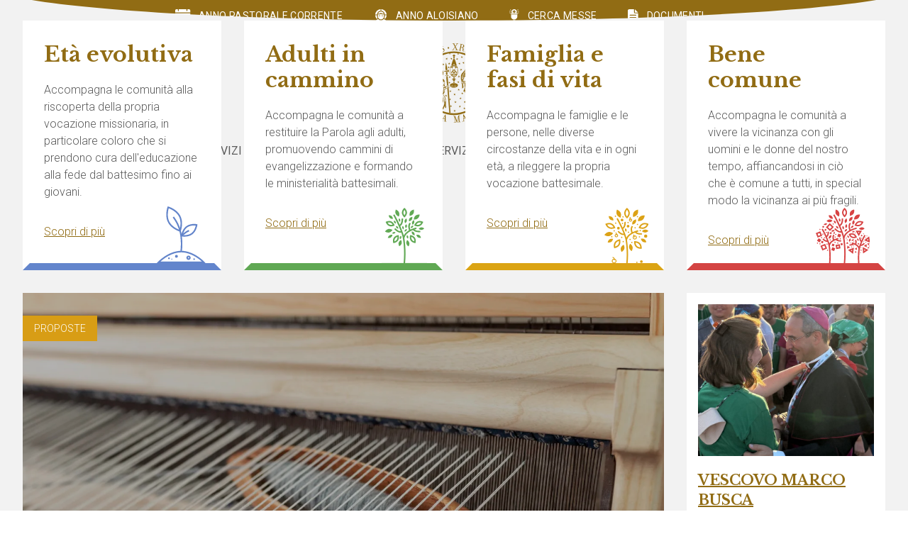

--- FILE ---
content_type: text/html; charset=utf-8
request_url: https://www.diocesidimantova.it/
body_size: 16353
content:



<!DOCTYPE html>
<html class="no-js" lang="it">
    <head>
        <!-- Google Tag Manager -->
        <script>(function(w,d,s,l,i){w[l]=w[l]||[];w[l].push({'gtm.start':
            new Date().getTime(),event:'gtm.js'});var f=d.getElementsByTagName(s)[0],
            j=d.createElement(s),dl=l!='dataLayer'?'&l='+l:'';j.async=true;j.src=
            'https://www.googletagmanager.com/gtm.js?id='+i+dl;f.parentNode.insertBefore(j,f);
            })(window,document,'script','dataLayer','GTM-NJGSLCN');</script>
        <!-- End Google Tag Manager -->
        <meta charset="utf-8" />
        <title>
            Home | Diocesi di Mantova
        </title>
        <meta name="description" content="" />
        
	<meta property="og:title" content="Diocesi di Mantova">
	<meta property="og:description" content="Benvenuti sul sito della Diocesi di Mantova">
	<meta property="og:type" content="article">
	<meta property="og:url" content="https://www.diocesidimantova.it/">
    
	<meta property="og:image" content="https://www.diocesidimantova.it/static/img/intro-youtube.jpg">

        <meta name="viewport" content="initial-scale=1, maximum-scale=1, user-scalable=no, width=device-width">

        <link rel="apple-touch-icon" sizes="57x57" href="https://www.diocesidimantova.it/cdn/img/favicon/apple-icon-57x57.png">
        <link rel="apple-touch-icon" sizes="60x60" href="https://www.diocesidimantova.it/cdn/img/favicon/apple-icon-60x60.png">
        <link rel="apple-touch-icon" sizes="72x72" href="https://www.diocesidimantova.it/cdn/img/favicon/apple-icon-72x72.png">
        <link rel="apple-touch-icon" sizes="76x76" href="https://www.diocesidimantova.it/cdn/img/favicon/apple-icon-76x76.png">
        <link rel="apple-touch-icon" sizes="114x114" href="https://www.diocesidimantova.it/cdn/img/favicon/apple-icon-114x114.png">
        <link rel="apple-touch-icon" sizes="120x120" href="https://www.diocesidimantova.it/cdn/img/favicon/apple-icon-120x120.png">
        <link rel="apple-touch-icon" sizes="144x144" href="https://www.diocesidimantova.it/cdn/img/favicon/apple-icon-144x144.png">
        <link rel="apple-touch-icon" sizes="152x152" href="https://www.diocesidimantova.it/cdn/img/favicon/apple-icon-152x152.png">
        <link rel="apple-touch-icon" sizes="180x180" href="https://www.diocesidimantova.it/cdn/img/favicon/apple-icon-180x180.png">
        <link rel="icon" type="image/png" sizes="192x192"  href="https://www.diocesidimantova.it/cdn/img/favicon/android-icon-192x192.png">
        <link rel="icon" type="image/png" sizes="32x32" href="https://www.diocesidimantova.it/cdn/img/favicon/favicon-32x32.png">
        <link rel="icon" type="image/png" sizes="96x96" href="https://www.diocesidimantova.it/cdn/img/favicon/favicon-96x96.png">
        <link rel="icon" type="image/png" sizes="16x16" href="https://www.diocesidimantova.it/cdn/img/favicon/favicon-16x16.png">
        <meta name="msapplication-TileColor" content="#ffffff">
        <meta name="msapplication-TileImage" content="/ms-icon-144x144.png">
        <meta name="theme-color" content="#ffffff">

        <link rel="preconnect" href="https://fonts.googleapis.com">
        <link rel="preconnect" href="https://fonts.gstatic.com" crossorigin>
        <link href="https://fonts.googleapis.com/css2?family=Libre+Baskerville:wght@700&family=Roboto:wght@300;400;700&display=swap" rel="stylesheet">
        
        
        <link href="https://www.diocesidimantova.it/cdn/bundles/main-26b0e36cd1ff3a505c14.css" rel="stylesheet" />
        
        
        <link rel="stylesheet" href="https://cdnjs.cloudflare.com/ajax/libs/font-awesome/5.15.3/css/fontawesome.min.css" integrity="sha512-OdEXQYCOldjqUEsuMKsZRj93Ht23QRlhIb8E/X0sbwZhme8eUw6g8q7AdxGJKakcBbv7+/PX0Gc2btf7Ru8cZA==" crossorigin="anonymous" referrerpolicy="no-referrer" />
        <link rel="stylesheet" href="https://cdnjs.cloudflare.com/ajax/libs/font-awesome/5.15.3/css/brands.min.css" integrity="sha512-apX8rFN/KxJW8rniQbkvzrshQ3KvyEH+4szT3Sno5svdr6E/CP0QE862yEeLBMUnCqLko8QaugGkzvWS7uNfFQ==" crossorigin="anonymous" referrerpolicy="no-referrer" />
        <link rel="stylesheet" href="https://cdnjs.cloudflare.com/ajax/libs/font-awesome/5.15.3/css/solid.min.css" integrity="sha512-jQqzj2vHVxA/yCojT8pVZjKGOe9UmoYvnOuM/2sQ110vxiajBU+4WkyRs1ODMmd4AfntwUEV4J+VfM6DkfjLRg==" crossorigin="anonymous" referrerpolicy="no-referrer" />
        <link rel="stylesheet" type="text/css" href="//cdn.jsdelivr.net/npm/slick-carousel@1.8.1/slick/slick.css"/>
        <link rel="stylesheet" href="https://cdnjs.cloudflare.com/ajax/libs/fancybox/3.5.7/jquery.fancybox.min.css" integrity="sha512-H9jrZiiopUdsLpg94A333EfumgUBpO9MdbxStdeITo+KEIMaNfHNvwyjjDJb+ERPaRS6DpyRlKbvPUasNItRyw==" crossorigin="anonymous" referrerpolicy="no-referrer" />
        <!-- Include mmenu files -->
        <link href="https://www.diocesidimantova.it/cdn/mmenu/mmenu.css" rel="stylesheet" />

        <script type="text/javascript" src="//code.jquery.com/jquery-1.11.0.min.js"></script>
        <script type="text/javascript" src="//code.jquery.com/jquery-migrate-1.2.1.min.js"></script>
        <script type="text/javascript" src="//cdn.jsdelivr.net/npm/slick-carousel@1.8.1/slick/slick.min.js"></script>
        <script src="https://cdnjs.cloudflare.com/ajax/libs/fancybox/3.5.7/jquery.fancybox.min.js" integrity="sha512-uURl+ZXMBrF4AwGaWmEetzrd+J5/8NRkWAvJx5sbPSSuOb0bZLqf+tOzniObO00BjHa/dD7gub9oCGMLPQHtQA==" crossorigin="anonymous" referrerpolicy="no-referrer"></script>
        <script src="https://www.diocesidimantova.it/cdn/mmenu/mmenu.js"></script>

        <style>
            .fc .fc-toolbar-title {
                font-size: 1.25em;
                margin: 0px;
            }
        </style>
    </head>

    <body class=" bg-white font-light font-primary text-primary">
        <!-- Google Tag Manager (noscript) -->
        <noscript><iframe src="https://www.googletagmanager.com/ns.html?id=GTM-NJGSLCN"
            height="0" width="0" style="display:none;visibility:hidden"></iframe></noscript>
        <!-- End Google Tag Manager (noscript) -->
        

        <div class="drawer">

            <div class="flex flex-col min-h-screen drawer-content">
                

<div class="testata bg-white">
    <div class="head-top py-3 tracking-wide bg-secondary text-white text-sm text-center uppercase hidden lg:block">
        <a href="/anno-pastorale-corrente" class="inline-block mr-10 hover:text-blue transition-all">
            <img src="https://www.diocesidimantova.it/cdn/img/D_top-calendar.svg" class="inline-block h-5 mr-2">
            anno pastorale corrente
        </a>
         <a href="https://www.diocesidimantova.it/anno-aloisiano-2026/" class="inline-block mr-10 hover:text-blue transition-all">
            <img src="https://www.diocesidimantova.it/cdn/img/saint.svg" class="inline-block h-5 mr-2">
            anno Aloisiano
        </a>
        <a href="/cerca-messe/" class="inline-block mr-10 hover:text-blue transition-all">
            <img src="https://www.diocesidimantova.it/cdn/img/D_top-ostia.svg" class="inline-block h-5 mr-2">
            cerca messe
        </a>
        <!--<a href="https://www.diocesidimantova.it/giubileo-2025/" class="inline-block mr-10 hover:text-blue transition-all">
            <img src="https://www.diocesidimantova.it/cdn/img/ico-giubileo.svg" class="inline-block h-6 mr-2">
            giubileo 2025
        </a>-->
        <a href="/documenti" class="inline-block mr-10 hover:text-blue transition-all">
            <img src="https://www.diocesidimantova.it/cdn/img/D_top-doc.svg" class="inline-block h-5 mr-2">
            documenti
        </a>
       <!--<a href="/accessibilita" class="inline-block hover:text-blue transition-all">
            <img src="https://www.diocesidimantova.it/cdn/img/D_top-accessibilita.svg" class="inline-block h-5">
            accessibilità
        </a>--> 
    </div>
    <header class="xl:container mx-auto grid grid-cols-3 px-4 md:px-8 relative h-28 md:h-32 lg:h-36 items-center">
        <div class="col-span-2 md:col-span-1">
            <a href="/">
                <img src="https://www.diocesidimantova.it/cdn/img/D_logo-2-top.svg" class="h-20 mr-3 inline-block md:hidden">
                <img src="https://www.diocesidimantova.it/cdn/img/D_logo-1-top.svg" class="inline-block w-24 md:w-36 lg:w-52 lg:h-16">
            </a>
        </div>
        <div class="hidden md:block col-span-1">
            <a href="/"><img src="https://www.diocesidimantova.it/cdn/img/D_logo-2-top.svg" class="h-24 lg:h-28 mx-auto hidden md:block"></a>
        </div>
        <div class="col-span-1">
            <form action="/search/" method="get" class="hidden lg:block">
                <div class="relative text-right">
                    <input name="q" type="search" class="rounded-full cerca-top border-0 p-3 pl-4 text-sm w-1/2 text-secondary uppercase" placeholder="Cerca...">
                    <div class="absolute right-4 top-0 h-full flex items-center text-secondary">
                        <svg version="1.1" fill="#916c14" class="h-4 text-dark" xmlns="http://www.w3.org/2000/svg" xmlns:xlink="http://www.w3.org/1999/xlink" x="0px" y="0px"
                       viewBox="0 0 52.966 52.966" style="enable-background:new 0 0 52.966 52.966;" xml:space="preserve">
                          <path d="M51.704,51.273L36.845,35.82c3.79-3.801,6.138-9.041,6.138-14.82c0-11.58-9.42-21-21-21s-21,9.42-21,21s9.42,21,21,21
                          c5.083,0,9.748-1.817,13.384-4.832l14.895,15.491c0.196,0.205,0.458,0.307,0.721,0.307c0.25,0,0.499-0.093,0.693-0.279
                          C52.074,52.304,52.086,51.671,51.704,51.273z M21.983,40c-10.477,0-19-8.523-19-19s8.523-19,19-19s19,8.523,19,19
                          S32.459,40,21.983,40z"/>
                  
                      </svg>
                  
                    </div>
                </div>
            </form>
            <nav class="lg:hidden inline-block float-right h-14 w-14">
                <a class="flex h-full w-full text-secondary font-bold uppercase items-center justify-center cursor-pointer" href="#menu">
                    <img src="https://www.diocesidimantova.it/cdn/img/hamburger.svg" class="h-14">
                </a>
            </nav>
        </div>
        
        <!-- <nav class="md:hidden inline-block float-right">
            <label for="menu" class="cursor-pointer drawer-button"><i class="text-5xl fas fa-bars text-secondary"></i></label>
        </nav> -->
    </header>
    <div class="head-bottom bg-grey text-center text-primary tracking-wide hidden lg:block">
        <div class="dropdown inline-block relative">
            <button class="dropbtn inline-block uppercase py-3 px-3 xl:px-6">Vescovo
            </button>
            <div class="dropdown-content" style="background: transparent;">
                <div class="text-left py-5 px-5 inline-block bg-white min-w-[350px]">
                    <a href="/vescovo/" class="inline-block w-full py-2 border-b border-grey-light hover:text-secondary transition-all">Il Vescovo di Mantova</a><br>
                    <a href="/vescovo/monsignor-marco-busca/" class="inline-block w-full py-2 border-b border-grey-light hover:text-secondary transition-all">Biografia</a><br>
                    <a href="/vescovo/#omelie" class="inline-block w-full py-2 border-b border-grey-light hover:text-secondary transition-all">Omelie e interventi</a><br>
                    <a href="/vescovo/#agenda" class="inline-block w-full pt-2 hover:text-secondary transition-all">Agenda del vescovo</a><br>
                </div>
            </div>
        </div>
        
            
                <div class="dropdown inline-block relative">
                    <button class="dropbtn inline-block uppercase py-3 px-3 xl:px-6">Persone
                    </button>
                    <div class="dropdown-content" style="background: transparent;">
                        <div class="text-left py-5 px-5 inline-block bg-white min-w-[350px]">
                            
                                <a href="/vescovi-emeriti/" class="inline-block w-full py-2 border-b border-grey-light hover:text-secondary transition-all">Vescovi Emeriti</a><br>
                            
                                <a href="/vescovi-di-origine-mantovana/" class="inline-block w-full py-2 border-b border-grey-light hover:text-secondary transition-all">Vescovi di origine mantovana</a><br>
                            
                                <a href="/presbiteri-diocesani/" class="inline-block w-full py-2 border-b border-grey-light hover:text-secondary transition-all">Presbiteri Diocesani</a><br>
                            
                                <a href="/presbiteri-religiosi/" class="inline-block w-full py-2 border-b border-grey-light hover:text-secondary transition-all">Presbiteri Religiosi</a><br>
                            
                                <a href="/presbiteri-extra-diocesani-in-servizio-in-diocesi/" class="inline-block w-full py-2 border-b border-grey-light hover:text-secondary transition-all">Presbiteri extra diocesani in servizio in diocesi</a><br>
                            
                                <a href="/diaconi-transeunti/" class="inline-block w-full py-2 border-b border-grey-light hover:text-secondary transition-all">Diaconi transeunti</a><br>
                            
                                <a href="/diaconi-permanenti/" class="inline-block w-full py-2 border-b border-grey-light hover:text-secondary transition-all">Diaconi Permanenti</a><br>
                            
                                <a href="/religiosi-con-incarico-diocesano/" class="inline-block w-full py-2 border-b border-grey-light hover:text-secondary transition-all">Religiosi con incarico diocesano</a><br>
                            
                                <a href="/laici-con-incarichi-diocesani/" class="inline-block w-full py-2 border-b border-grey-light hover:text-secondary transition-all">Laici con incarichi diocesani</a><br>
                            
                            
                        </div>
                    </div>
                </div>
            

        
            
                <div class="dropdown inline-block relative">
                    <button class="dropbtn inline-block uppercase py-3 px-3 xl:px-6">Servizi giuridico-amministrativi
                    </button>
                    <div class="dropdown-content" style="background: transparent;">
                        <div class="text-left py-5 px-5 inline-block bg-white min-w-[350px]">
                            
                                <a href="/servizi-amministrativi/amministrazione-ed-economato/" class="inline-block w-full py-2 border-b border-grey-light hover:text-secondary transition-all">Amministrazione ed Economato</a><br>
                            
                                <a href="/servizi-amministrativi/archivio-storico-diocesano/" class="inline-block w-full py-2 border-b border-grey-light hover:text-secondary transition-all">Archivio storico diocesano</a><br>
                            
                                <a href="/servizi-amministrativi/beni-culturali-edilizia-di-culto-e-arte-sacra/" class="inline-block w-full py-2 border-b border-grey-light hover:text-secondary transition-all">Beni culturali, edilizia di culto e arte sacra</a><br>
                            
                                <a href="/servizi-amministrativi/cancelleria/" class="inline-block w-full py-2 border-b border-grey-light hover:text-secondary transition-all">Cancelleria</a><br>
                            
                                <a href="/servizi-amministrativi/centralino-accoglienza/" class="inline-block w-full py-2 border-b border-grey-light hover:text-secondary transition-all">Centralino - accoglienza</a><br>
                            
                                <a href="/servizi-amministrativi/commissione-beni-culturali-ecclesiastici-ed-edilizia-di-culto/" class="inline-block w-full py-2 border-b border-grey-light hover:text-secondary transition-all">Commissione Beni Culturali Ecclesiastici ed Edilizia di Culto</a><br>
                            
                                <a href="/servizi-amministrativi/fondo-solidarieta-clero-mantovano/" class="inline-block w-full py-2 border-b border-grey-light hover:text-secondary transition-all">Fondo di solidarietà tra il clero mantovano</a><br>
                            
                                <a href="/servizi-amministrativi/ufficio-tecnico/" class="inline-block w-full py-2 border-b border-grey-light hover:text-secondary transition-all">Ufficio tecnico</a><br>
                            
                            
                                <a href="/servizi-amministrativi/" class="inline-block py-3 text-secondary hover:text-blue transition-all">
                                    Vedi tutti
                                </a>
                            
                        </div>
                    </div>
                </div>
            

        
            
                <div class="dropdown inline-block relative">
                    <button class="dropbtn inline-block uppercase py-3 px-3 xl:px-6">Servizi pastorali
                    </button>
                    <div class="dropdown-content" style="background: transparent;">
                        <div class="text-left py-5 px-5 inline-block bg-white min-w-[350px]">
                            
                                <a href="/servizi-pastorali/caritas/" class="inline-block w-full py-2 border-b border-grey-light hover:text-secondary transition-all">Caritas</a><br>
                            
                                <a href="/servizi-pastorali/commissione-tutela-minori/" class="inline-block w-full py-2 border-b border-grey-light hover:text-secondary transition-all">Commissione tutela minori</a><br>
                            
                                <a href="/servizi-pastorali/comunicazioni-sociali/" class="inline-block w-full py-2 border-b border-grey-light hover:text-secondary transition-all">Comunicazioni sociali</a><br>
                            
                                <a href="/servizi-pastorali/ecumenismo-dialogo-interreligioso-movimenti-religiosi-alternativi/" class="inline-block w-full py-2 border-b border-grey-light hover:text-secondary transition-all">Ecumenismo, dialogo interreligioso, movimenti religiosi alternativi</a><br>
                            
                                <a href="/servizi-pastorali/equipe-per-il-ministero-della-consolazione-e-della-liberazione/" class="inline-block w-full py-2 border-b border-grey-light hover:text-secondary transition-all">Equipe per il ministero della consolazione e della liberazione</a><br>
                            
                                <a href="/servizi-pastorali/segreteria-pastorale/" class="inline-block w-full py-2 border-b border-grey-light hover:text-secondary transition-all">Segreteria pastorale</a><br>
                            
                                <a href="/servizi-pastorali/tavolo-per-il-bene-comune/equipe-vulnerabilita-sociali-e-poverta/servizio-per-il-carcere/" class="inline-block w-full py-2 border-b border-grey-light hover:text-secondary transition-all">Servizio per il carcere</a><br>
                            
                                <a href="/servizi-pastorali/servizio-per-irc-e-scuole-paritarie-cattoliche/" class="inline-block w-full py-2 border-b border-grey-light hover:text-secondary transition-all">Servizio per I.R.C. e scuole paritarie cattoliche</a><br>
                            
                                <a href="/servizi-pastorali/tavolo-per-gli-adulti-in-cammino/" class="inline-block w-full py-2 border-b border-grey-light hover:text-secondary transition-all">Tavolo per gli adulti in cammino</a><br>
                            
                                <a href="/servizi-pastorali/tavolo-per-il-bene-comune/" class="inline-block w-full py-2 border-b border-grey-light hover:text-secondary transition-all">Tavolo per il bene comune</a><br>
                            
                                <a href="/servizi-pastorali/tavolo-per-la-famiglia-e-le-fasi-della-vita/" class="inline-block w-full py-2 border-b border-grey-light hover:text-secondary transition-all">Tavolo per la famiglia e le fasi della vita</a><br>
                            
                                <a href="/servizi-pastorali/tavolo-per-leta-evolutiva/" class="inline-block w-full py-2 border-b border-grey-light hover:text-secondary transition-all">Tavolo per l&#x27;età evolutiva</a><br>
                            
                                <a href="/servizi-pastorali/tribunale-ecclesiastico/" class="inline-block w-full py-2 border-b border-grey-light hover:text-secondary transition-all">Tribunale ecclesiastico diocesano</a><br>
                            
                                <a href="/servizi-pastorali/pastorale-per-la-liturgia-e-la-preghiera/" class="inline-block w-full py-2 border-b border-grey-light hover:text-secondary transition-all">Servizio per la pastorale della liturgia e della preghiera</a><br>
                            
                            
                                <a href="/servizi-pastorali/" class="inline-block py-3 text-secondary hover:text-blue transition-all">
                                    Vedi tutti
                                </a>
                            
                        </div>
                    </div>
                </div>
            

        
            
                <div class="dropdown inline-block">
                    <button class="dropbtn inline-block uppercase py-3 px-3 xl:px-6">Luoghi
                    </button>
                    <div class="dropdown-content">
                    <div class="header uppercase">
                        <h2>Luoghi</h2>
                    </div>   
                    <div class="grid grid-cols-6 gap-4 xl:gap-8 justify-center py-8 px-5 xl:px-14">
                        
                        
                            <div class="col-span-1 text-left">
                                <h3 class="text-secondary font-bold uppercase">Storia e territorio</h3>
                                
                                    <a href="/storia-e-territorio/storia-della-diocesi/" class="inline-block w-full py-1 border-b border-grey-light text-sm hover:text-secondary transition-all">Storia della Diocesi</a><br>
                                
                                    <a href="/storia-e-territorio/santanselmo-patrono-di-mantova/" class="inline-block w-full py-1 border-b border-grey-light text-sm hover:text-secondary transition-all">Sant&#x27;Anselmo patrono di Mantova</a><br>
                                
                                    <a href="/storia-e-territorio/preziosissimo-sangue-e-sacri-vasi/" class="inline-block w-full py-1 border-b border-grey-light text-sm hover:text-secondary transition-all">Preziosissimo Sangue e Sacri Vasi</a><br>
                                
                                    <a href="/storia-e-territorio/san-luigi-gonzaga/" class="inline-block w-full py-1 border-b border-grey-light text-sm hover:text-secondary transition-all">San Luigi Gonzaga</a><br>
                                
                                
                                    <a href="/storia-e-territorio/" class="inline-block py-3 text-secondary uppercase hover:text-blue transition-all">
                                        Vedi tutti
                                    </a>
                                
                            </div>
                        
                            <div class="col-span-1 text-left">
                                <h3 class="text-secondary font-bold uppercase">Parrocchie</h3>
                                
                                    <a href="/parrocchie/acquanegra-sul-chiese/" class="inline-block w-full py-1 border-b border-grey-light text-sm hover:text-secondary transition-all">Acquanegra sul Chiese</a><br>
                                
                                    <a href="/parrocchie/asola/" class="inline-block w-full py-1 border-b border-grey-light text-sm hover:text-secondary transition-all">Asola</a><br>
                                
                                    <a href="/parrocchie/bagnolo-san-vito/" class="inline-block w-full py-1 border-b border-grey-light text-sm hover:text-secondary transition-all">Bagnolo San Vito</a><br>
                                
                                    <a href="/parrocchie/bancole-di-porto-mantovano/" class="inline-block w-full py-1 border-b border-grey-light text-sm hover:text-secondary transition-all">Bancole di Porto Mantovano</a><br>
                                
                                    <a href="/parrocchie/barbasso-di-roncoferraro/" class="inline-block w-full py-1 border-b border-grey-light text-sm hover:text-secondary transition-all">Barbasso di Roncoferraro</a><br>
                                
                                
                                    <a href="/parrocchie/" class="inline-block py-3 text-secondary uppercase hover:text-blue transition-all">
                                        Vedi tutti
                                    </a>
                                
                            </div>
                        
                            <div class="col-span-1 text-left">
                                <h3 class="text-secondary font-bold uppercase">Unità pastorali</h3>
                                
                                    <a href="/unita-pastorali/unita-pastorale-centro-citta/" class="inline-block w-full py-1 border-b border-grey-light text-sm hover:text-secondary transition-all">Unità pastorale &quot;Vicariato di città&quot;</a><br>
                                
                                    <a href="/unita-pastorali/unita-pastorale-b-v-maria-ai-campi-bonelli/" class="inline-block w-full py-1 border-b border-grey-light text-sm hover:text-secondary transition-all">Unità pastorale “B. V. Maria ai campi Bonelli ”</a><br>
                                
                                    <a href="/unita-pastorali/unita-pastorale-aloisiana/" class="inline-block w-full py-1 border-b border-grey-light text-sm hover:text-secondary transition-all">Unità pastorale &quot;Aloisiana&quot;</a><br>
                                
                                
                                    <a href="/unita-pastorali/" class="inline-block py-3 text-secondary uppercase hover:text-blue transition-all">
                                        Vedi tutti
                                    </a>
                                
                            </div>
                        
                            <div class="col-span-1 text-left">
                                <h3 class="text-secondary font-bold uppercase">Vicariati</h3>
                                
                                    <a href="/vicariati/vicariato-foraneo-san-carlo-borromeo/" class="inline-block w-full py-1 border-b border-grey-light text-sm hover:text-secondary transition-all">Vicariato zonale &quot;San Carlo Borromeo&quot;</a><br>
                                
                                    <a href="/vicariati/vicariato-urbano-ss-apostoli/" class="inline-block w-full py-1 border-b border-grey-light text-sm hover:text-secondary transition-all">Vicariato zonale &quot;Santi Apostoli&quot;</a><br>
                                
                                    <a href="/vicariati/vicariato-santa-famiglia-di-nazareth/" class="inline-block w-full py-1 border-b border-grey-light text-sm hover:text-secondary transition-all">Vicariato zonale &quot;Santa Famiglia di Nazareth&quot;</a><br>
                                
                                
                                    <a href="/vicariati/" class="inline-block py-3 text-secondary uppercase hover:text-blue transition-all">
                                        Vedi tutti
                                    </a>
                                
                            </div>
                        
                            <div class="col-span-1 text-left">
                                <h3 class="text-secondary font-bold uppercase">Santuari</h3>
                                
                                    <a href="/santuari/santuario-della-comuna/" class="inline-block w-full py-1 border-b border-grey-light text-sm hover:text-secondary transition-all">Santuario della Beata Vergine Maria della Comuna</a><br>
                                
                                    <a href="/santuari/santuario-di-san-luigi-gonzaga/" class="inline-block w-full py-1 border-b border-grey-light text-sm hover:text-secondary transition-all">Santuario di San Luigi Gonzaga</a><br>
                                
                                    <a href="/santuari/santuario-delle-grazie/" class="inline-block w-full py-1 border-b border-grey-light text-sm hover:text-secondary transition-all">Santuario della Beata Vergine Maria delle Grazie</a><br>
                                
                                    <a href="/santuari/santuario-di-san-pio-x/" class="inline-block w-full py-1 border-b border-grey-light text-sm hover:text-secondary transition-all">Santuario di San Pio X</a><br>
                                
                                
                                    <a href="/santuari/" class="inline-block py-3 text-secondary uppercase hover:text-blue transition-all">
                                        Vedi tutti
                                    </a>
                                
                            </div>
                        
                            <div class="col-span-1 text-left">
                                <h3 class="text-secondary font-bold uppercase">Cappellanie</h3>
                                
                                    <a href="/cappellanie/cappellania-ospedaliera-carlo-poma-di-mantova/" class="inline-block w-full py-1 border-b border-grey-light text-sm hover:text-secondary transition-all">Cappellania ospedaliera Carlo Poma di Mantova</a><br>
                                
                                    <a href="/cappellanie/cappellania-casa-di-cura-san-clemente/" class="inline-block w-full py-1 border-b border-grey-light text-sm hover:text-secondary transition-all">Cappellania Casa di cura San Clemente</a><br>
                                
                                    <a href="/cappellanie/cappellania-ospedaliera-di-asola/" class="inline-block w-full py-1 border-b border-grey-light text-sm hover:text-secondary transition-all">Cappellania ospedaliera di Asola</a><br>
                                
                                    <a href="/cappellanie/cappellania-ospedaliera-di-suzzara/" class="inline-block w-full py-1 border-b border-grey-light text-sm hover:text-secondary transition-all">Cappellania ospedaliera di Suzzara</a><br>
                                
                                    <a href="/cappellanie/cappellania-ospedaliera-di-borgo-mantovano/" class="inline-block w-full py-1 border-b border-grey-light text-sm hover:text-secondary transition-all">Cappellania ospedaliera di Borgo Mantovano</a><br>
                                
                                
                                    <a href="/cappellanie/" class="inline-block py-3 text-secondary uppercase hover:text-blue transition-all">
                                        Vedi tutti
                                    </a>
                                
                            </div>
                        
                            <div class="col-span-1 text-left">
                                <h3 class="text-secondary font-bold uppercase">Ospitalità e accoglienza</h3>
                                
                                    <a href="/ospitalita/casa-del-lentoscorrere/" class="inline-block w-full py-1 border-b border-grey-light text-sm hover:text-secondary transition-all">Casa del lentoscorrere | Felonica</a><br>
                                
                                    <a href="/ospitalita/oasi-di-stoppiaro/" class="inline-block w-full py-1 border-b border-grey-light text-sm hover:text-secondary transition-all">Oasi di Stoppiaro</a><br>
                                
                                    <a href="/ospitalita/casa-di-soave/" class="inline-block w-full py-1 border-b border-grey-light text-sm hover:text-secondary transition-all">Casa di Soave</a><br>
                                
                                    <a href="/ospitalita/eremo-della-ghisiola/" class="inline-block w-full py-1 border-b border-grey-light text-sm hover:text-secondary transition-all">Eremo della Ghisiola | Castiglione d/S</a><br>
                                
                                
                                    <a href="/ospitalita/" class="inline-block py-3 text-secondary uppercase hover:text-blue transition-all">
                                        Vedi tutti
                                    </a>
                                
                            </div>
                        
                            <div class="col-span-1 text-left">
                                <h3 class="text-secondary font-bold uppercase">Pellegrinaggi e turismo religioso</h3>
                                
                                    <a href="" class="inline-block w-full py-1 border-b border-grey-light text-sm hover:text-secondary transition-all"></a><br>
                                
                                
                                    <a href="/pellegrinaggi-e-turismo-religioso/" class="inline-block py-3 text-secondary uppercase hover:text-blue transition-all">
                                        Vedi tutti
                                    </a>
                                
                            </div>
                        
                    </div>
                    </div>
                </div>
            

        
            
                <div class="dropdown inline-block">
                    <button class="dropbtn inline-block uppercase py-3 px-3 xl:px-6">Legami
                    </button>
                    <div class="dropdown-content">
                    <div class="header uppercase">
                        <h2>Legami</h2>
                    </div>   
                    <div class="grid grid-cols-6 gap-4 xl:gap-8 justify-center py-8 px-5 xl:px-14">
                        
                        
                            <div class="col-span-1 text-left">
                                <h3 class="text-secondary font-bold uppercase">Vita consacrata</h3>
                                
                                    <a href="/vita-consacrata/clarisse/" class="inline-block w-full py-1 border-b border-grey-light text-sm hover:text-secondary transition-all">Clarisse</a><br>
                                
                                    <a href="/vita-consacrata/frati-minori/" class="inline-block w-full py-1 border-b border-grey-light text-sm hover:text-secondary transition-all">Frati Minori (O.F.M.)</a><br>
                                
                                    <a href="/vita-consacrata/oblate-dei-poveri/" class="inline-block w-full py-1 border-b border-grey-light text-sm hover:text-secondary transition-all">Oblate dei Poveri di Maria Immacolata</a><br>
                                
                                    <a href="/vita-consacrata/sorelle-di-san-francesco/" class="inline-block w-full py-1 border-b border-grey-light text-sm hover:text-secondary transition-all">Sorelle di San Francesco</a><br>
                                
                                
                                    <a href="/vita-consacrata/" class="inline-block py-3 text-secondary uppercase hover:text-blue transition-all">
                                        Vedi tutti
                                    </a>
                                
                            </div>
                        
                            <div class="col-span-1 text-left">
                                <h3 class="text-secondary font-bold uppercase">Associazioni</h3>
                                
                                    <a href="/associazioni/azione-cattolica-italiana-aci/" class="inline-block w-full py-1 border-b border-grey-light text-sm hover:text-secondary transition-all">Azione Cattolica Italiana (A.C.I.)</a><br>
                                
                                    <a href="/associazioni/unitalsi/" class="inline-block w-full py-1 border-b border-grey-light text-sm hover:text-secondary transition-all">UNITALSI</a><br>
                                
                                    <a href="/associazioni/agesci/" class="inline-block w-full py-1 border-b border-grey-light text-sm hover:text-secondary transition-all">A.G.E.S.C.I.</a><br>
                                
                                    <a href="/associazioni/anspi/" class="inline-block w-full py-1 border-b border-grey-light text-sm hover:text-secondary transition-all">ANSPI</a><br>
                                
                                
                                    <a href="/associazioni/" class="inline-block py-3 text-secondary uppercase hover:text-blue transition-all">
                                        Vedi tutti
                                    </a>
                                
                            </div>
                        
                            <div class="col-span-1 text-left">
                                <h3 class="text-secondary font-bold uppercase">Movimenti</h3>
                                
                                    <a href="/movimenti/cammino-neocatecumenale/" class="inline-block w-full py-1 border-b border-grey-light text-sm hover:text-secondary transition-all">Cammino Neocatecumenale</a><br>
                                
                                    <a href="/movimenti/comunione-e-liberazione/" class="inline-block w-full py-1 border-b border-grey-light text-sm hover:text-secondary transition-all">Comunione e Liberazione</a><br>
                                
                                    <a href="/movimenti/movimento-dei-focolari/" class="inline-block w-full py-1 border-b border-grey-light text-sm hover:text-secondary transition-all">Movimento dei Focolari</a><br>
                                
                                    <a href="/movimenti/rinnovamento-nello-spirito-rns/" class="inline-block w-full py-1 border-b border-grey-light text-sm hover:text-secondary transition-all">Rinnovamento nello Spirito (R.n.S.)</a><br>
                                
                                
                                    <a href="/movimenti/" class="inline-block py-3 text-secondary uppercase hover:text-blue transition-all">
                                        Vedi tutti
                                    </a>
                                
                            </div>
                        
                            <div class="col-span-1 text-left">
                                <h3 class="text-secondary font-bold uppercase">Istituzioni culturali e musei</h3>
                                
                                    <a href="/istituzioni-culturali-e-musei/istituto-superiore-di-scienze-religiose-san-francesco-issr/" class="inline-block w-full py-1 border-b border-grey-light text-sm hover:text-secondary transition-all">Istituto Superiore di Scienze Religiose San Francesco (ISSR)</a><br>
                                
                                    <a href="/istituzioni-culturali-e-musei/istituti-redentore/" class="inline-block w-full py-1 border-b border-grey-light text-sm hover:text-secondary transition-all">Istituti Redentore</a><br>
                                
                                    <a href="/istituzioni-culturali-e-musei/museo-diocesano-francesco-gonzaga/" class="inline-block w-full py-1 border-b border-grey-light text-sm hover:text-secondary transition-all">Museo Diocesano Francesco Gonzaga</a><br>
                                
                                
                                    <a href="/istituzioni-culturali-e-musei/" class="inline-block py-3 text-secondary uppercase hover:text-blue transition-all">
                                        Vedi tutti
                                    </a>
                                
                            </div>
                        
                            <div class="col-span-1 text-left">
                                <h3 class="text-secondary font-bold uppercase">Organismi diocesani</h3>
                                
                                    <a href="/organismi-diocesani/consiglio-pastorale-diocesano/" class="inline-block w-full py-1 border-b border-grey-light text-sm hover:text-secondary transition-all">Consiglio Pastorale diocesano</a><br>
                                
                                    <a href="/organismi-diocesani/consiglio-presbiterale/" class="inline-block w-full py-1 border-b border-grey-light text-sm hover:text-secondary transition-all">Consiglio Presbiterale</a><br>
                                
                                    <a href="/organismi-diocesani/consiglio-affari-economici-caed/" class="inline-block w-full py-1 border-b border-grey-light text-sm hover:text-secondary transition-all">Consiglio affari economici (C.A.E.D.)</a><br>
                                
                                    <a href="/organismi-diocesani/collegio-dei-consultori/" class="inline-block w-full py-1 border-b border-grey-light text-sm hover:text-secondary transition-all">Collegio dei Consultori</a><br>
                                
                                
                                    <a href="/organismi-diocesani/" class="inline-block py-3 text-secondary uppercase hover:text-blue transition-all">
                                        Vedi tutti
                                    </a>
                                
                            </div>
                        
                            <div class="col-span-1 text-left">
                                <h3 class="text-secondary font-bold uppercase">Fondazioni ed enti diocesani</h3>
                                
                                    <a href="/fondazioni-ed-enti-diocesani/seminario-vescovile/" class="inline-block w-full py-1 border-b border-grey-light text-sm hover:text-secondary transition-all">Seminario Vescovile</a><br>
                                
                                    <a href="/fondazioni-ed-enti-diocesani/basilica-di-santa-barbara/" class="inline-block w-full py-1 border-b border-grey-light text-sm hover:text-secondary transition-all">Basilica di Santa Barbara</a><br>
                                
                                    <a href="/fondazioni-ed-enti-diocesani/casa-dello-studente-b-c-ferrini/" class="inline-block w-full py-1 border-b border-grey-light text-sm hover:text-secondary transition-all">Casa dello Studente &quot;Beato Contardo Ferrini​&quot;</a><br>
                                
                                    <a href="/fondazioni-ed-enti-diocesani/istituto-sostentamento-del-clero/" class="inline-block w-full py-1 border-b border-grey-light text-sm hover:text-secondary transition-all">Istituto diocesano per il Sostentamento del Clero</a><br>
                                
                                
                                    <a href="/fondazioni-ed-enti-diocesani/" class="inline-block py-3 text-secondary uppercase hover:text-blue transition-all">
                                        Vedi tutti
                                    </a>
                                
                            </div>
                        
                            <div class="col-span-1 text-left">
                                <h3 class="text-secondary font-bold uppercase">Altri servizi</h3>
                                
                                    <a href="/altri-servizi/accompagnamento-ai-presbiteri-anziani-e-ammalati/" class="inline-block w-full py-1 border-b border-grey-light text-sm hover:text-secondary transition-all">Accompagnamento ai presbiteri anziani e ammalati</a><br>
                                
                                    <a href="/altri-servizi/accompagnamento-presbiteri-nei-primi-anni-di-ministero/" class="inline-block w-full py-1 border-b border-grey-light text-sm hover:text-secondary transition-all">Accompagnamento presbiteri nei primi anni di ministero</a><br>
                                
                                    <a href="/altri-servizi/censori-ecclesiastici/" class="inline-block w-full py-1 border-b border-grey-light text-sm hover:text-secondary transition-all">Censori Ecclesiastici</a><br>
                                
                                
                                    <a href="/altri-servizi/" class="inline-block py-3 text-secondary uppercase hover:text-blue transition-all">
                                        Vedi tutti
                                    </a>
                                
                            </div>
                        
                    </div>
                    </div>
                </div>
            

        
            
                <a href="/appuntamenti/" class="inline-block uppercase py-3 px-3 xl:px-6 hover:text-secondary transition-all">
                    Appuntamenti
                </a>
            

        
            
                <div class="dropdown inline-block relative">
                    <button class="dropbtn inline-block uppercase py-3 px-3 xl:px-6">News
                    </button>
                    <div class="dropdown-content" style="background: transparent;">
                        <div class="text-left py-5 px-5 inline-block bg-white min-w-[350px]">
                            
                                <a href="/news/" class="inline-block w-full py-2 border-b border-grey-light hover:text-secondary transition-all">Notizie</a><br>
                            
                                <a href="/media-diocesani/" class="inline-block w-full py-2 border-b border-grey-light hover:text-secondary transition-all">Media diocesani</a><br>
                            
                            
                        </div>
                    </div>
                </div>
            

        
        <!-- <a href="#" class="inline-block py-3 px-6 hover:text-secondary transition-all">
            vescovo
        </a>
        <div class="dropdown inline-block">
            <button class="dropbtn inline-block uppercase py-3 px-6">persone
            </button>
            <div class="dropdown-content">
              <div class="header uppercase">
                <h2>Persone</h2>
              </div>   
              <div class="grid grid-flow-col auto-cols-max gap-10 justify-center py-8">
                <div class="text-left">
                  <h3 class="text-secondary font-bold">Category 1</h3>
                  <a href="#">Link 1</a><br>
                  <a href="#">Link 2</a><br>
                  <a href="#">Link 3</a><br>
                </div>
                <div class="text-left">
                  <h3 class="text-secondary font-bold">Category 2</h3>
                  <a href="#">Link 1</a><br>
                  <a href="#">Link 2</a><br>
                  <a href="#">Link 3</a><br>
                </div>
                <div class="text-left">
                  <h3 class="text-secondary font-bold">Category 3</h3>
                  <a href="#">Link 1</a><br>
                  <a href="#">Link 2</a><br>
                  <a href="#">Link 3</a><br>
                </div>
              </div>
            </div>
        </div> 
        <a href="#" class="inline-block py-3 px-6 hover:text-secondary transition-all">
            servizi amministrativi
        </a>
        <a href="#" class="inline-block py-3 px-6 hover:text-secondary transition-all">
            servizi pastorali
        </a>
        <a href="#" class="inline-block py-3 px-6 hover:text-secondary transition-all">
            luoghi e legami
        </a>
        <a href="#" class="inline-block py-3 px-6 hover:text-secondary transition-all">
            appuntamenti
        </a>
        <a href="#" class="inline-block py-3 px-6">
            news
        </a> -->
    </div>
</div>

                <div class="flex-1">
                
<div class="bg-grey">
    <div class="relative img-full intro bg-black group z-0">
        <!--<div class="xl:container px-8 mx-auto relative z-10 h-full flex items-start pb-20">
            <div class="pt-20">
                <h2 class="font-serif font-bold text-3xl md:text-4xl xl:text-5xl leading-10 text-white">Tavoli pastorali</h2>
            </div>
        </div>-->
        <picture id="img-tavolo0" class="transition-all">
            <img class="w-full h-full object-cover absolute top-0 left-0 z-0 opacity-80 transition-all" src="https://www.diocesidimantova.it/cdn/img/intro-youtube.jpg">
        </picture>
        <picture id="img-tavolo1" class="transition-all">
            <img class="w-full h-full object-cover absolute top-0 left-0 z-0 opacity-80 transition-all" src="https://www.diocesidimantova.it/cdn/img/tavoli3.jpg">
        </picture>
        <picture id="img-tavolo2" class="transition-all">
            <img class="w-full h-full object-cover absolute top-0 left-0 z-0 opacity-80 transition-all" src="https://www.diocesidimantova.it/cdn/img/tavoli2.jpg">
        </picture>
        <picture id="img-tavolo3" class="transition-all">
            <img class="w-full h-full object-cover absolute top-0 left-0 z-0 opacity-80 transition-all" src="https://www.diocesidimantova.it/cdn/img/tavoli1.jpg">
        </picture>
        <picture id="img-tavolo4" class="transition-all">
            <img class="w-full h-full object-cover absolute top-0 left-0 z-0 opacity-80 transition-all" src="https://www.diocesidimantova.it/cdn/img/tavoli4.jpg">
        </picture>
    </div>
    <div class="xl:container px-4 md:px-8 mx-auto -mt-32 lg:-mt-52 relative z-20 hidden lg:block">
        <div class="grid md:grid-cols-2 lg:grid-cols-4 md:gap-4 xl:gap-8">
            
                <div class="flex flex-col bg-white cursor-pointer p-3 xl:p-5 relative mb-8 md:mb-0 box-tavoli" id="box-tavolo1">
                    <a href="/servizi-pastorali/tavolo-per-leta-evolutiva/">
                        <h2 class="text-secondary text-2xl xl:text-3xl font-serif font-bold mb-5">
                            Età evolutiva
                        </h2>
                        <p class="mb-8">Accompagna le comunità alla riscoperta della propria vocazione missionaria, in particolare coloro che si prendono cura dell'educazione alla fede dal battesimo fino ai giovani.</p>
                        <span class="text-secondary underline">Scopri di più</span>
                        <img class="absolute bottom-0 right-3 h-20" src="https://www.diocesidimantova.it/cdn/img/D_1.svg">
                    </a>
                </div>
            
            
                <div class="flex flex-col bg-white cursor-pointer p-3 xl:p-5 relative mb-8 md:mb-0 box-tavoli" id="box-tavolo2">
                    <a href="/servizi-pastorali/tavolo-per-gli-adulti-in-cammino/">
                        <h2 class="text-secondary text-2xl xl:text-3xl font-serif font-bold mb-5">
                            Adulti in cammino
                        </h2>
                        <p class="mb-8">Accompagna le comunità a restituire la Parola agli adulti, promuovendo cammini di evangelizzazione e formando le ministerialità
                            battesimali.</p>
                        <span class="text-secondary underline">Scopri di più</span>
                        <img class="absolute bottom-0 right-3 h-20" src="https://www.diocesidimantova.it/cdn/img/D_2.svg" style="bottom:-2px;">
                    </a>
                </div>
            
            
                <div class="flex flex-col bg-white cursor-pointer p-3 xl:p-5 relative mb-8 md:mb-0 box-tavoli" id="box-tavolo3">
                    <a href="/servizi-pastorali/tavolo-per-la-famiglia-e-le-fasi-della-vita/">
                        <h2 class="text-secondary text-2xl xl:text-3xl font-serif font-bold mb-5">
                            Famiglia e fasi di vita
                        </h2>
                        <p class="mb-8">Accompagna le famiglie e le persone, nelle diverse circostanze della vita e in ogni età, a rileggere la propria vocazione battesimale.</p>
                        <span class="text-secondary underline">Scopri di più</span>
                        <img class="absolute bottom-0 right-3 h-20" src="https://www.diocesidimantova.it/cdn/img/D_3.svg" style="bottom:-2px;">
                    </a>
                </div>
            
            
                <div class="flex flex-col bg-white cursor-pointer p-3 xl:p-5 relative mb-8 md:mb-0 box-tavoli" id="box-tavolo4">
                    <a href="/servizi-pastorali/tavolo-per-il-bene-comune/">
                        <h2 class="text-secondary text-2xl xl:text-3xl font-serif font-bold mb-5">
                            Bene comune
                        </h2>
                        <p class="mb-8">Accompagna le comunità a vivere la vicinanza con gli uomini e le donne del nostro tempo, affiancandosi in ciò che è comune a tutti, in special modo la vicinanza ai più fragili.</p>
                        <span class="text-secondary underline">Scopri di più</span>
                        <img class="absolute bottom-0 right-3 h-20" src="https://www.diocesidimantova.it/cdn/img/D_4.svg" style="bottom:-2px;">
                    </a>
                </div>
            
        </div>
    </div>
    <div class="container px-16 md:px-8 mx-auto -mt-32 relative z-20 block lg:hidden">
        <div class="slide-tavoli">
            <div>
                <div class="flex flex-col bg-white cursor-pointer p-3 xl:p-5 relative mb-8 md:mb-0 box-tavoli" id="box-tavolo1">
                    <a href="/servizi-pastorali/tavolo-per-leta-evolutiva/">
                        <h2 class="text-secondary text-2xl xl:text-3xl font-serif font-bold mb-5">
                            Età evolutiva
                        </h2>
                        <p class="mb-8">Accompagna le comunità alla riscoperta della propria vocazione missionaria, in particolare coloro che si prendono cura dell'educazione alla fede dal battesimo fino ai giovani.</p>
                        <span class="text-secondary underline">Scopri di più</span>
                        <img class="absolute bottom-0 right-3 h-20" src="https://www.diocesidimantova.it/cdn/img/D_1.svg">
                    </a>
                </div>
            </div>
            <div>
                <div class="flex flex-col bg-white cursor-pointer p-3 xl:p-5 relative mb-8 md:mb-0 box-tavoli" id="box-tavolo2">
                    <a href="/servizi-pastorali/tavolo-per-gli-adulti-in-cammino/">
                        <h2 class="text-secondary text-2xl xl:text-3xl font-serif font-bold mb-5">
                            Adulti in cammino
                        </h2>
                        <p class="mb-8">Accompagna le comunità a restituire la Parola agli adulti, promuovendo cammini di evangelizzazione e formando le ministerialità
                            battesimali.</p>
                        <span class="text-secondary underline">Scopri di più</span>
                        <img class="absolute bottom-0 right-3 h-20" src="https://www.diocesidimantova.it/cdn/img/D_2.svg" style="bottom:-2px;">
                    </a>
                </div>
            </div>
            <div>
                <div class="flex flex-col bg-white cursor-pointer p-3 xl:p-5 relative mb-8 md:mb-0 box-tavoli" id="box-tavolo3">
                    <a href="/servizi-pastorali/tavolo-per-la-famiglia-e-le-fasi-della-vita/">
                        <h2 class="text-secondary text-2xl xl:text-3xl font-serif font-bold mb-5">
                            Famiglia e fasi di vita
                        </h2>
                        <p class="mb-8">Accompagna le famiglie e le persone, nelle diverse circostanze della vita e in ogni età, a rileggere la propria vocazione battesimale.</p>
                        <span class="text-secondary underline">Scopri di più</span>
                        <img class="absolute bottom-0 right-3 h-20" src="https://www.diocesidimantova.it/cdn/img/D_3.svg" style="bottom:-2px;">
                    </a>
                </div>
            </div>
            <div>
                <div class="flex flex-col bg-white cursor-pointer p-3 xl:p-5 relative mb-8 md:mb-0 box-tavoli" id="box-tavolo4">
                    <a href="/servizi-pastorali/tavolo-per-il-bene-comune/">
                        <h2 class="text-secondary text-2xl xl:text-3xl font-serif font-bold mb-5">
                            Bene comune
                        </h2>
                        <p class="mb-8">Accompagna le comunità a vivere la vicinanza con gli uomini e le donne del nostro tempo, affiancandosi in ciò che è comune è tutti, in special modo la vicinanza ai più fragili.</p>
                        <span class="text-secondary underline">Scopri di più</span>
                        <img class="absolute bottom-0 right-3 h-20" src="https://www.diocesidimantova.it/cdn/img/D_4.svg" style="bottom:-2px;">
                    </a>
                </div>
            </div>
        </div>
    </div>
    <script>
        // TAVOLO 1
        document.getElementById('box-tavolo1').onmouseover = function(){
            document.getElementById('img-tavolo1').style.display = 'block';
            document.getElementById('img-tavolo0').style.display = 'none';
        }
        document.getElementById('box-tavolo1').onmouseout = function(){
            document.getElementById('img-tavolo1').style.display = 'none';
            document.getElementById('img-tavolo0').style.display = 'block';
        }
        // TAVOLO 2
        document.getElementById('box-tavolo2').onmouseover = function(){
            document.getElementById('img-tavolo2').style.display = 'block';
            document.getElementById('img-tavolo0').style.display = 'none';
        }
        document.getElementById('box-tavolo2').onmouseout = function(){
            document.getElementById('img-tavolo2').style.display = 'none';
            document.getElementById('img-tavolo0').style.display = 'block';
        }
        // TAVOLO 3
        document.getElementById('box-tavolo3').onmouseover = function(){
            document.getElementById('img-tavolo3').style.display = 'block';
            document.getElementById('img-tavolo0').style.display = 'none';
        }
        document.getElementById('box-tavolo3').onmouseout = function(){
            document.getElementById('img-tavolo3').style.display = 'none';
            document.getElementById('img-tavolo0').style.display = 'block';
        }
        // TAVOLO 4
        document.getElementById('box-tavolo4').onmouseover = function(){
            document.getElementById('img-tavolo4').style.display = 'block';
            document.getElementById('img-tavolo0').style.display = 'none';
        }
        document.getElementById('box-tavolo4').onmouseout = function(){
            document.getElementById('img-tavolo4').style.display = 'none';
            document.getElementById('img-tavolo0').style.display = 'block';
        }
    </script>

    <div class="lg:container px-8 pt-8 mx-auto gap-8 lg:grid lg:grid-cols-4">
        <div class="lg:col-span-3">
            <div class="md:grid md:grid-cols-3 gap-8">
                
                    
                        <div class="col-span-3 mb-3">
                            <a href="https://www.diocesidimantova.it/news/telaio-2026/">
                                <div class="img-pano vetrina-main relative bg-black">
                                    <p class="occhiello absolute inline-block py-2 px-4 text-sm text-white top-8 left-0 bg-giallo uppercase z-10">Proposte</p>
                                    <div class="absolute left-7 bottom-7 xl:bottom-28 z-10 w-3/4 hidden md:block">
                                        <h1 class="text-white text-3xl lg:text-4xl xl:text-5xl font-serif font-bold mb-8" style="line-height: 1.2;">Telaio</h1>
                                        <p class="text-white text-lg xl:text-xl">Un percorso di formazione integrale e unitaria nel cuore del cammino sinodale</p>
                                    </div>
                                    <picture>
                                        
                                        <source srcset="https://www.diocesidimantova.it/cdn/images/person-working-embroidery-wor.max-1500x1000.format-webp.webp" type="image/webp">
                                        
                                        <img src="https://www.diocesidimantova.it/cdn/images/person-working-embroidery-workshop.max-1000x500.jpg" class="object-cover w-full h-full opacity-70 relative z-0" loading="lazy">
                                    </picture> 
                                </div>
                                <div class="block mb-8 md:hidden">
                                    <h1 class="text-secondary text-xl font-serif font-bold mb-4 mt-4">Telaio</h1>
                                    <p class="text-primary">Un percorso di formazione integrale e unitaria nel cuore del cammino sinodale</p>
                                </div>
                            </a>
                        </div>
                    
                
                
                    
                        <div class="md:col-span-1 mb-8">
                            <a href="https://www.diocesidimantova.it/news/pellegrini-in-santandrea/" class="cursor-pointer group">
                                <div class="relative mb-4 bg-blue img-quadrata">
                                    <p class="occhiello absolute inline-block py-2 px-4 text-sm text-white top-8 left-0 bg-giallo uppercase z-10">Vita diocesana</p>
                                    <picture>
                                        
                                        <source srcset="https://www.diocesidimantova.it/cdn/images/s._andrea_navata.max-1000x500.format-webp.webp" type="image/webp">
                                        
                                        <img src="https://www.diocesidimantova.it/cdn/images/s._andrea_navata.max-1000x500.jpg" class="object-cover w-full h-full relative z-0" loading="lazy">
                                    </picture> 
                                </div>
                                <h2 class="text-secondary text-xl font-serif font-bold mb-2 group-hover:text-blue transition-all">Pellegrini in Sant’Andrea</h2>
                                
                                <p class="text-sm italic mb-2">22 Gennaio 2026</p>
                                <p>I Sacri Vasi continueranno ad essere visibili per tutto l’anno</p>
                            </a>
                        </div>
                    
                        <div class="md:col-span-1 mb-8">
                            <a href="https://www.diocesidimantova.it/news/per-tutti-i-giorni-della-mia-vita/" class="cursor-pointer group">
                                <div class="relative mb-4 bg-blue img-quadrata">
                                    <p class="occhiello absolute inline-block py-2 px-4 text-sm text-white top-8 left-0 bg-giallo uppercase z-10">Famiglia</p>
                                    <picture>
                                        
                                        <source srcset="https://www.diocesidimantova.it/cdn/images/scarpe_sposi_strawstrider_pixa.max-1000x500.format-webp.webp" type="image/webp">
                                        
                                        <img src="https://www.diocesidimantova.it/cdn/images/scarpe_sposi_strawstrider_pixabay_vMmsYhH.max-1000x500.jpg" class="object-cover w-full h-full relative z-0" loading="lazy">
                                    </picture> 
                                </div>
                                <h2 class="text-secondary text-xl font-serif font-bold mb-2 group-hover:text-blue transition-all">Per tutti i giorni della mia vita</h2>
                                
                                <p class="text-sm italic mb-2">19 Gennaio 2026</p>
                                <p>Tre incontri online per i referenti della preparazione al sacramento del matrimonio e dei gruppi famiglia</p>
                            </a>
                        </div>
                    
                        <div class="md:col-span-1 mb-8">
                            <a href="https://www.diocesidimantova.it/appuntamenti/artigiani-delleducare/" class="cursor-pointer group">
                                <div class="relative mb-4 bg-blue img-quadrata">
                                    <p class="occhiello absolute inline-block py-2 px-4 text-sm text-white top-8 left-0 bg-giallo uppercase z-10">31 gennaio</p>
                                    <picture>
                                        
                                        <source srcset="https://www.diocesidimantova.it/cdn/images/Artigiano_scuola_IA.max-1000x500.format-webp.webp" type="image/webp">
                                        
                                        <img src="https://www.diocesidimantova.it/cdn/images/Artigiano_scuola_IA.max-1000x500.jpg" class="object-cover w-full h-full relative z-0" loading="lazy">
                                    </picture> 
                                </div>
                                <h2 class="text-secondary text-xl font-serif font-bold mb-2 group-hover:text-blue transition-all">Artigiani dell’educare</h2>
                                
                                <p class="text-sm italic mb-2">19 Gennaio 2026</p>
                                <p>Un convegno aperto a tutti nell&#x27;Aula Magna del Centro pastorale diocesano</p>
                            </a>
                        </div>
                    
                
            </div>
            <div class="py-8 border-t border-secondary">
                <a href="/in-evidenza/" class="inline-block text-secondary font-primary text-base underline font-bold hover:text-blue transition-all">Vedi tutte</a>
            </div>
        </div>
        <div class="lg:col-span-1">
            <div class="bg-white p-4 relative mb-8">
                <picture>
                    <img src="https://www.diocesidimantova.it/cdn/img/vescovo-home3.jpg" class="mb-5" loading="lazy">
                </picture>
                <h2 class="text-secondary text-xl font-serif font-bold mb-5 uppercase underline">
                    Vescovo Marco Busca
                </h2>
                <a href="/vescovo/monsignor-marco-busca/" class="inline-block text-secondary underline font-bold">Biografia</a><br>
                <a href="/vescovo/#omelie" class="inline-block text-secondary underline font-bold">Omelie e interventi</a><br>
                <a href="/vescovo/#agenda" class="inline-block text-secondary underline font-bold">Agenda del vescovo</a>
            </div>
            <div class="md:grid md:grid-cols-2 gap-8 lg:block">
                
                    <div class="col-span-1">
                        <a href="/anno-pastorale-corrente/">
                            <div class="bg-black img-quadrata relative mb-8">
                                <picture>
                                    
                                    <source srcset="https://www.diocesidimantova.it/cdn/images/Pani_e_pesci_Tabgha_ridotto.max-1500x1000.format-webp.webp" type="image/webp">
                                    
                                    <img src="https://www.diocesidimantova.it/cdn/images/Pani_e_pesci_Tabgha_ridotto.max-1500x1000.jpg" class="object-cover w-full h-full opacity-70 relative z-0" loading="lazy">
                                </picture> 
                                <h2 class="font-serif font-bold text-xl xl:text-2xl xl:leading-10 text-white absolute left-3 bottom-3 xl:left-7 xl:bottom-7 pr-3 xl:pr-7">Biennio di recezione</h2>
                            </div>
                        </a>
                    </div>
                
                
                    <div class="col-span-1">
                        <a href="https://www.diocesidimantova.it/news/spazio-di-ascolto-e-confessioni-nella-basilica-santuario-di-santandrea/">
                            <div class="img-quadrata bg-black relative mb-8">
                                <picture>
                                    
                                    <source srcset="https://www.diocesidimantova.it/cdn/images/ascolto_s._andrea.max-1500x1000.format-webp.webp" type="image/webp">
                                    
                                    <img src="https://www.diocesidimantova.it/cdn/images/ascolto_s._andrea.max-1500x1000.jpg" class="object-cover w-full h-full opacity-70 relative z-0" loading="lazy">
                                </picture> 
                                <h2 class="font-serif font-bold text-xl xl:text-2xl xl:leading-10 text-white absolute left-3 bottom-3 xl:left-7 xl:bottom-7 pr-3 xl:pr-7">Ascolto e Riconciliazione in Sant’Andrea</h2>
                            </div>
                        </a>
                    </div>
                
            </div>
        </div>
    </div>
</div>
<div class="relative img-full bg-secondary group">
    <a href="/pellegrinaggi-e-turismo-religioso/">
        <div class="container px-8 mx-auto relative z-10 h-full flex items-end pb-10 lg:pb-20">
            <div>
                <h2 class="font-serif font-bold text-2xl lg:text-3xl lg:leading-10 text-white mb-8">Pellegrinaggi<br>e turismo religioso</h2>
                <div class="text-white underline font-bold">Vedi tutti</div>
            </div>
        </div>
        <picture>
        <img class="w-full h-full object-cover absolute top-0 left-0 z-0 opacity-80 group-hover:opacity-50 transition-all" src="https://www.diocesidimantova.it/cdn/img/hp-pellegrinaggi-home.jpg">
        </picture>
    </a>
</div>
<div class="lg:container mx-auto px-8 pt-8 gap-8 grid lg:grid-cols-4">
    <div class="lg:col-span-3">
        <div class="grid md:grid-cols-3 md:gap-8">
            <div class="md:col-span-2">
                <h2 class="text-blue font-serif font-bold text-2xl lg:text-3xl mt-3 mb-8">Appuntamenti diocesani <a href="/appuntamenti/" class="inline-block text-secondary font-primary text-base underline ml-8">Vedi tutti</a></h2>
                <div id="calendar">
            
                </div>
            
                <div id="eventModal" class="modal" style="z-index: 100000;">
                    <div class="modal-content">
                        <span class="close">&times;</span>
                        <div id="eventDescription" class="modal-description"></div>
                    </div>
                </div>
            </div>
            <div class="col-span-1 pt-8 md:pt-24 md:pl-7">
                <h2 class="text-secondary text-xl font-serif font-bold mb-5">
                    Legenda
                </h2>
                <div class="flex mb-3">
                    <div class="flex-none h-5 w-5" style="background: #6385cc;border-radius: 50%;">

                    </div>
                    <div class="grow pl-3">
                        Età evolutiva
                    </div>
                </div>
                <div class="flex mb-3">
                    <div class="flex-none h-5 w-5" style="background: #68a65b;border-radius: 50%;">

                    </div>
                    <div class="grow pl-3">
                        Adulti in cammino
                    </div>
                </div>
                <div class="flex mb-3">
                    <div class="flex-none h-5 w-5" style="background: #dba215;border-radius: 50%;">

                    </div>
                    <div class="grow pl-3">
                        Famiglia e fasi di vita
                    </div>
                </div>
                <div class="flex mb-3">
                    <div class="flex-none h-5 w-5" style="background: #d84444;border-radius: 50%;">

                    </div>
                    <div class="grow pl-3">
                        Bene comune
                    </div>
                </div>
                <div class="flex mb-3">
                    <div class="flex-none h-5 w-5" style="background: #916c13;border-radius: 50%;">

                    </div>
                    <div class="grow pl-3">
                        Territorio e comunità
                    </div>
                </div>
                <div class="flex mb-3">
                    <div class="flex-none h-5 w-5" style="background: #2a2756;border-radius: 50%;">

                    </div>
                    <div class="grow pl-3">
                        Diocesi
                    </div>
                </div>
                <div class="flex mb-3">
                    <div class="flex-none h-5 w-5" style="background: #941093;border-radius: 50%;">

                    </div>
                    <div class="grow pl-3">
                        Vescovo
                    </div>
                </div>
                <div class="flex mb-3">
                    <div class="flex-none h-5 w-5" style="background: #ff7800;border-radius: 50%;">

                    </div>
                    <div class="grow pl-3">
                        Anno Aloisiano
                    </div>
                </div>
            </div>
        </div>
    </div>
    <div class="lg:col-span-1">
        
            <a href="https://www.diocesidimantova.it/anno-aloisiano-2026/" target="_blank">
                <div class="banner-media-1 bg-secondary h-[590px] relative">
                    <picture>
                        
                        <source srcset="https://www.diocesidimantova.it/cdn/images/banner_AA_2.max-1500x1000.format-webp.webp" type="image/webp">
                        
                        <img src="https://www.diocesidimantova.it/cdn/images/banner_AA_2.max-1500x1000.jpg" class="object-cover w-full h-full opacity-95 relative z-0" loading="lazy">
                    </picture> 
                    <h2 class="font-serif font-bold text-xl xl:text-2xl xl:leading-10 text-white absolute left-3 bottom-3 xl:left-7 xl:bottom-7 pr-3 xl:pr-7">Anno Aloisiano</h2>
                </div>
            </a>
        
    </div>
</div>
<div class="lg:container mx-auto px-8 lg:mt-8 pt-8 gap-8 grid lg:grid-cols-4">
    <div class="lg:col-span-3">
        <h2 class="text-blue font-serif font-bold text-2xl lg:text-3xl mt-3 mb-8">Media diocesani <!--La Cittadella NEWS | 111 | 16 gennaio 2026--><a href="/media-diocesani/" class="inline-block text-secondary font-primary text-base underline ml-8">Vedi tutti</a></h2>
        <div class="grid lg:grid-cols-3 md:gap-8">
            <div class="lg:col-span-2">
                
                    
                        <a href="/media-diocesani/la-cittadella-news-111-16-gennaio-2026/" class="cursor-pointer group">
                            <div class="box-media relative pb-5">
                                <p class="occhiello absolute inline-block py-2 px-4 text-sm text-white top-8 left-0 uppercase z-10" style="background: #916c13;">la Cittadella NEWS</p>
                                    <div class="img-pano bg-blue mb-3">
                                        <picture>
                                            
                                            <source srcset="https://www.diocesidimantova.it/cdn/images/meglio_dico_si_1.max-1500x1000.format-webp.webp" type="image/webp">
                                            
                                            <img src="https://www.diocesidimantova.it/cdn/images/meglio_dico_si_1.max-1500x1000.jpg" class="object-cover w-full h-full group-hover:opacity-70 transition-all" loading="lazy">
                                        </picture> 
                                    </div>
                                <p class="text-sm italic mb-2">19 Gennaio 2026</p>
                                <h2 class="text-secondary text-xl font-serif font-bold mb-2 group-hover:text-blue transition-all">La Cittadella NEWS | 111 | 16 gennaio 2026</h2>
                            </div>
                        </a>
                    
                
            </div>
            <div class="col-span-1">
                <div class="md:grid md:grid-cols-2 gap-8 lg:block">
                    <div class="col-span-1 mb-4">
                        <a href="/storia-e-territorio/preziosissimo-sangue-e-sacri-vasi/" target="_blank">
                            <div class="img-quadrata bg-black relative mb-8">
                                <!-- <picture>
                                    <img src="https://www.diocesidimantova.it/cdn/img/banner-citta.jpg" class="object-cover w-full h-full opacity-70 relative z-0" loading="lazy">
                                </picture> -->
                                <picture>
                                    
                                    <source srcset="https://www.diocesidimantova.it/cdn/images/hp-banner-4.max-1500x1000.format-webp.webp" type="image/webp">
                                    
                                    <img src="https://www.diocesidimantova.it/cdn/images/hp-banner-4.max-1500x1000.jpg" class="object-cover w-full h-full opacity-70 relative z-0" loading="lazy">
                                </picture> 
                                <h2 class="font-serif font-bold text-xl xl:text-2xl xl:leading-10 text-white absolute left-3 bottom-3 xl:left-7 xl:bottom-7 pr-3 xl:pr-7">La reliquia del Preziosissimo Sangue di Nostro Signore Gesù Cristo</h2>
                            </div>
                        </a>
                    </div>
                    <div class="col-span-1 mb-4">
                        <a href="https://www.diocesidimantova.it/servizi-pastorali/caritas/" target="_blank">
                            <div class="img-quadrata bg-black relative mb-8">
                                <!-- <picture>
                                    <img src="https://www.diocesidimantova.it/cdn/img/banner-tende.jpg" class="object-cover w-full h-full opacity-70 relative z-0" loading="lazy">
                                </picture> -->
                                <picture>
                                    
                                    <source srcset="https://www.diocesidimantova.it/cdn/images/Progetto_senza_titolo_11.max-1500x1000.format-webp.webp" type="image/webp">
                                    
                                    <img src="https://www.diocesidimantova.it/cdn/images/Progetto_senza_titolo_11.max-1500x1000.png" class="object-cover w-full h-full opacity-70 relative z-0" loading="lazy">
                                </picture> 
                                <h2 class="font-serif font-bold text-xl xl:text-2xl xl:leading-10 text-white absolute left-3 bottom-3 xl:left-7 xl:bottom-7 pr-3 xl:pr-7">Caritas diocesana</h2>
                            </div>
                        </a>
                    </div>
                    
                </div>
            </div>
        </div>
    </div>
    <div class="lg:col-span-1 lg:pt-20">
        <div class="md:grid md:grid-cols-2 gap-8 lg:block">
            
                <div class="col-span-1">
                    <a href="/luoghi-e-legami/istituzioni-culturali-e-musei/istituto-superiore-di-scienze-religiose-san-francesco-issr/">
                        <div class="img-quadrata bg-black relative mb-8">
                            <picture>
                                
                                <source srcset="https://www.diocesidimantova.it/cdn/images/ISSR.max-1500x1000.format-webp.webp" type="image/webp">
                                
                                <img src="https://www.diocesidimantova.it/cdn/images/ISSR.max-1500x1000.jpg" class="object-cover w-full h-full opacity-70 relative z-0" loading="lazy">
                            </picture> 
                            <h2 class="font-serif font-bold text-xl xl:text-2xl xl:leading-10 text-white absolute left-3 bottom-3 xl:left-7 xl:bottom-7 pr-3 xl:pr-7">Istituto Superiore di Scienze Religiose</h2>
                        </div>
                    </a>
                </div>
            
            
                <div class="col-span-1">
                    <a href="https://www.diocesidimantova.it/servizi-pastorali/tavolo-per-gli-adulti-in-cammino/equipe-per-laccompagnamento-e-la-formazione-spirituale/una-rete-diocesana-di-preghiera/">
                        <div class="img-quadrata bg-black relative mb-8">
                            <picture>
                                
                                <source srcset="https://www.diocesidimantova.it/cdn/images/adorazione_pexels-david-eucar.max-1500x1000.format-webp.webp" type="image/webp">
                                
                                <img src="https://www.diocesidimantova.it/cdn/images/adorazione_pexels-david-eucaristia.max-1500x1000.jpg" class="object-cover w-full h-full opacity-70 relative z-0" loading="lazy">
                            </picture> 
                            <h2 class="font-serif font-bold text-xl xl:text-2xl xl:leading-10 text-white absolute left-3 bottom-3 xl:left-7 xl:bottom-7 pr-3 xl:pr-7">Adorazione eucaristica diffusa</h2>
                        </div>
                    </a>
                </div>
            
        </div>
    </div>
</div>
<div class="bg-secondary py-5">
    <div class="lg:container px-8 mx-auto grid md:grid-cols-2 gap-8">
        <div class="col-span-1">
            <a href="/bandi/" class="flex w-full text-white items-center justify-center border border-white text-2xl font-bold h-28 cursor-pointer hover:bg-white hover:text-secondary">BANDI E TRASPARENZA</a>
        </div>
        <div class="col-span-1">
            <a href="/conservazione/" class="flex w-full text-white items-center justify-center border border-white text-2xl font-bold h-28 cursor-pointer hover:bg-white hover:text-secondary">CONSERVAZIONE</a>
        </div>
    </div>
</div>

                </div>
                

<footer class="footer-sito">
  <div class="container md:px-8 mx-auto grid md:grid-cols-2 py-6 items-center border-secondary border-b mb-6">
    <div class="col-span-1 border-secondary border-b md:border-b-0 md:border-r pb-6 md:pb-0 mb-6 md:mb-0 text-center md:text-left">
      <a href="/">
        <img src="https://www.diocesidimantova.it/cdn/img/D_logo-2-top.svg" class="h-24 mr-3 inline-block">
        <img src="https://www.diocesidimantova.it/cdn/img/D_logo-1-top.svg" class="inline-block w-24 md:w-36">
      </a>
    </div>
    <div class="col-span-1 text-center" style="font-weight: 400;">
      <a href="/newsletter" class="uppercase text-blue text-xl border-blue border-b-2 pb-1 inline-block hover:text-secondary hover:border-secondary transition-all">iscriviti alla newsletter</a>
    </div>
  </div>
  <div class="container px-8 mx-auto grid md:grid-cols-3 text-blue text-sm pb-16" style="font-weight: 400;">
    <div class="col-span-1 text-center md:text-left mb-10 md:mb-0">
      Piazza Sordello, 15<br>
      46100 Mantova<br><br>
      Tel <a href="tel:0376319511" class="hover:text-secondary transition-all">0376 319511</a><br>
      Fax 0376 224740<br>
      <!--Whatsapp <a href="https://wa.me/393407034917">340 7034917</a><br>-->
      <a href="mailto:info@diocesidimantova.it" class="hover:text-secondary transition-all">info@diocesidimantova.it</a><br>
      <a href="mailto:diocesidimantova@pec.it" class="hover:text-secondary transition-all">diocesidimantova@pec.it</a>
    </div>
    <div class="col-span-1 text-center">
      SEGUICI ANCHE SU<BR><BR>
      <a href="https://www.facebook.com/DiocesiMantova/" target="_blank"><img src="https://www.diocesidimantova.it/cdn/img/D_footer-FB.svg" class="inline-block h-9"></a>
      <a href="https://www.instagram.com/diocesidimantova/?hl=it" target="_blank"><img src="https://www.diocesidimantova.it/cdn/img/D_footer-IG.svg" class="inline-block h-9 mx-5"></a>
      <a href="https://www.youtube.com/user/diocesidimantova" target="_blank"><img src="https://www.diocesidimantova.it/cdn/img/D_footer-YT.svg" class="inline-block mr-5 h-9"></a>
      <a href="https://www.whatsapp.com/channel/0029Vb2FkH15K3zaka3S2F3A" target="_blank"><img src="https://www.diocesidimantova.it/cdn/img/ico-foot-whatsapp.svg" class="inline-block h-9"></a>
    </div>
    <div class="col-span-1 uppercase text-center mt-10 md:mt-0 md:text-right">
      <a href="/admin/">Login</a><br><br>
      <a href="https://www.iubenda.com/privacy-policy/414504" target="_blank">Privacy Policy</a><br>
      <a href="https://www.iubenda.com/privacy-policy/414504/cookie-policy" target="_blank">Cookie Policy</a><br>
      sito realizzato da <a href="https://www.studioindaco.com">Studio Indaco</a>
    </div>
  </div>
</footer>


            </div>
            <!--<a id="contact-whatsapp" href="https://wa.me/393407034917">
                <img class="whatsapp-ico" src="https://www.diocesidimantova.it/cdn/img/WA-2.png" alt="Logo Whatsapp" >
            </a>-->
            <!--<div class="md:hidden drawer-side">
                <label for="menu" class="bg-black drawer-overlay bg-opacity-10"></label>
                <nav class="flex flex-col px-6 py-4 overflow-y-auto font-bold uppercase transition-all bg-white menu" style="width: calc(100% - 5.6rem)">
                    
                    
                        



    

    
      <a
        href="/indice-organizzazioni-test/"
        class="inline-block lg:ml-6 xl:ml-10 font-bold py-3 lg:py-7 text-secondary lg:text-verdino hover:text-secondary uppercase transition-all">
          Organizzazioni
      </a>
    


                    
                </nav>
            </div>-->
            <nav id="menu">
                <ul>
                    <li><a href="/">Home</a></li>
                    <li><span>Il Vescovo</span>
                        <ul>
                            <li><a href="/vescovo/">Il vescovo di Mantova</a></li>
                            <li><a href="/vescovo/monsignor-marco-busca/">Biografia</a></li>
                            <li><a href="/vescovo/#omelie">Omelie e interventi</a></li>
                            <li><a href="/vescovo/#agenda">Agenda del vescovo</a></li>
                        </ul>
                    </li>
                    
                        
                            <li><span>Persone</span>
                                <ul>
                                    
                                        <li class=""><a href="/vescovi-emeriti/">Vescovi Emeriti</a></li>
                                    
                                        <li class=""><a href="/vescovi-di-origine-mantovana/">Vescovi di origine mantovana</a></li>
                                    
                                        <li class=""><a href="/presbiteri-diocesani/">Presbiteri Diocesani</a></li>
                                    
                                        <li class=""><a href="/presbiteri-religiosi/">Presbiteri Religiosi</a></li>
                                    
                                        <li class=""><a href="/presbiteri-extra-diocesani-in-servizio-in-diocesi/">Presbiteri extra diocesani in servizio in diocesi</a></li>
                                    
                                        <li class=""><a href="/diaconi-transeunti/">Diaconi transeunti</a></li>
                                    
                                        <li class=""><a href="/diaconi-permanenti/">Diaconi Permanenti</a></li>
                                    
                                        <li class=""><a href="/religiosi-con-incarico-diocesano/">Religiosi con incarico diocesano</a></li>
                                    
                                        <li class=""><a href="/laici-con-incarichi-diocesani/">Laici con incarichi diocesani</a></li>
                                    
                                    
                                </ul>
                            </li>
                        
                    
                        
                            <li><span>Servizi giuridico-amministrativi</span>
                                <ul>
                                    
                                        <li class=""><a href="/servizi-amministrativi/amministrazione-ed-economato/">Amministrazione ed Economato</a></li>
                                    
                                        <li class=""><a href="/servizi-amministrativi/archivio-storico-diocesano/">Archivio storico diocesano</a></li>
                                    
                                        <li class=""><a href="/servizi-amministrativi/beni-culturali-edilizia-di-culto-e-arte-sacra/">Beni culturali, edilizia di culto e arte sacra</a></li>
                                    
                                        <li class=""><a href="/servizi-amministrativi/cancelleria/">Cancelleria</a></li>
                                    
                                        <li class=""><a href="/servizi-amministrativi/centralino-accoglienza/">Centralino - accoglienza</a></li>
                                    
                                        <li class=""><a href="/servizi-amministrativi/commissione-beni-culturali-ecclesiastici-ed-edilizia-di-culto/">Commissione Beni Culturali Ecclesiastici ed Edilizia di Culto</a></li>
                                    
                                        <li class=""><a href="/servizi-amministrativi/fondo-solidarieta-clero-mantovano/">Fondo di solidarietà tra il clero mantovano</a></li>
                                    
                                        <li class=""><a href="/servizi-amministrativi/ufficio-tecnico/">Ufficio tecnico</a></li>
                                    
                                    
                                        <li class=""><a href="/servizi-amministrativi/">Vedi tutti</a></li>
                                    
                                </ul>
                            </li>
                        
                    
                        
                            <li><span>Servizi pastorali</span>
                                <ul>
                                    
                                        <li class=""><a href="/servizi-pastorali/caritas/">Caritas</a></li>
                                    
                                        <li class=""><a href="/servizi-pastorali/commissione-tutela-minori/">Commissione tutela minori</a></li>
                                    
                                        <li class=""><a href="/servizi-pastorali/comunicazioni-sociali/">Comunicazioni sociali</a></li>
                                    
                                        <li class=""><a href="/servizi-pastorali/ecumenismo-dialogo-interreligioso-movimenti-religiosi-alternativi/">Ecumenismo, dialogo interreligioso, movimenti religiosi alternativi</a></li>
                                    
                                        <li class=""><a href="/servizi-pastorali/equipe-per-il-ministero-della-consolazione-e-della-liberazione/">Equipe per il ministero della consolazione e della liberazione</a></li>
                                    
                                        <li class=""><a href="/servizi-pastorali/segreteria-pastorale/">Segreteria pastorale</a></li>
                                    
                                        <li class=""><a href="/servizi-pastorali/tavolo-per-il-bene-comune/equipe-vulnerabilita-sociali-e-poverta/servizio-per-il-carcere/">Servizio per il carcere</a></li>
                                    
                                        <li class=""><a href="/servizi-pastorali/servizio-per-irc-e-scuole-paritarie-cattoliche/">Servizio per I.R.C. e scuole paritarie cattoliche</a></li>
                                    
                                        <li class=""><a href="/servizi-pastorali/tavolo-per-gli-adulti-in-cammino/">Tavolo per gli adulti in cammino</a></li>
                                    
                                        <li class=""><a href="/servizi-pastorali/tavolo-per-il-bene-comune/">Tavolo per il bene comune</a></li>
                                    
                                        <li class=""><a href="/servizi-pastorali/tavolo-per-la-famiglia-e-le-fasi-della-vita/">Tavolo per la famiglia e le fasi della vita</a></li>
                                    
                                        <li class=""><a href="/servizi-pastorali/tavolo-per-leta-evolutiva/">Tavolo per l&#x27;età evolutiva</a></li>
                                    
                                        <li class=""><a href="/servizi-pastorali/tribunale-ecclesiastico/">Tribunale ecclesiastico diocesano</a></li>
                                    
                                        <li class=""><a href="/servizi-pastorali/pastorale-per-la-liturgia-e-la-preghiera/">Servizio per la pastorale della liturgia e della preghiera</a></li>
                                    
                                    
                                        <li class=""><a href="/servizi-pastorali/">Vedi tutti</a></li>
                                    
                                </ul>
                            </li>
                        
                    
                        
                            <li><span>Luoghi</span>
                                <ul>
                                    
                                    
                                        <li><span>Storia e territorio</span>
                                            <ul>
                                                
                                                    <li class=""><a href="/storia-e-territorio/storia-della-diocesi/">Storia della Diocesi</a></li>
                                                
                                                    <li class=""><a href="/storia-e-territorio/santanselmo-patrono-di-mantova/">Sant&#x27;Anselmo patrono di Mantova</a></li>
                                                
                                                    <li class=""><a href="/storia-e-territorio/preziosissimo-sangue-e-sacri-vasi/">Preziosissimo Sangue e Sacri Vasi</a></li>
                                                
                                                    <li class=""><a href="/storia-e-territorio/san-luigi-gonzaga/">San Luigi Gonzaga</a></li>
                                                
                                                
                                                    <li class=""><a href="/storia-e-territorio/">Vedi tutti</a></li>
                                                
                                            </ul>
                                        </li>
                                    
                                        <li><span>Parrocchie</span>
                                            <ul>
                                                
                                                    <li class=""><a href="/parrocchie/acquanegra-sul-chiese/">Acquanegra sul Chiese</a></li>
                                                
                                                    <li class=""><a href="/parrocchie/asola/">Asola</a></li>
                                                
                                                    <li class=""><a href="/parrocchie/bagnolo-san-vito/">Bagnolo San Vito</a></li>
                                                
                                                    <li class=""><a href="/parrocchie/bancole-di-porto-mantovano/">Bancole di Porto Mantovano</a></li>
                                                
                                                    <li class=""><a href="/parrocchie/barbasso-di-roncoferraro/">Barbasso di Roncoferraro</a></li>
                                                
                                                
                                                    <li class=""><a href="/parrocchie/">Vedi tutti</a></li>
                                                
                                            </ul>
                                        </li>
                                    
                                        <li><span>Unità pastorali</span>
                                            <ul>
                                                
                                                    <li class=""><a href="/unita-pastorali/unita-pastorale-centro-citta/">Unità pastorale &quot;Vicariato di città&quot;</a></li>
                                                
                                                    <li class=""><a href="/unita-pastorali/unita-pastorale-b-v-maria-ai-campi-bonelli/">Unità pastorale “B. V. Maria ai campi Bonelli ”</a></li>
                                                
                                                    <li class=""><a href="/unita-pastorali/unita-pastorale-aloisiana/">Unità pastorale &quot;Aloisiana&quot;</a></li>
                                                
                                                
                                                    <li class=""><a href="/unita-pastorali/">Vedi tutti</a></li>
                                                
                                            </ul>
                                        </li>
                                    
                                        <li><span>Vicariati</span>
                                            <ul>
                                                
                                                    <li class=""><a href="/vicariati/vicariato-foraneo-san-carlo-borromeo/">Vicariato zonale &quot;San Carlo Borromeo&quot;</a></li>
                                                
                                                    <li class=""><a href="/vicariati/vicariato-urbano-ss-apostoli/">Vicariato zonale &quot;Santi Apostoli&quot;</a></li>
                                                
                                                    <li class=""><a href="/vicariati/vicariato-santa-famiglia-di-nazareth/">Vicariato zonale &quot;Santa Famiglia di Nazareth&quot;</a></li>
                                                
                                                
                                                    <li class=""><a href="/vicariati/">Vedi tutti</a></li>
                                                
                                            </ul>
                                        </li>
                                    
                                        <li><span>Santuari</span>
                                            <ul>
                                                
                                                    <li class=""><a href="/santuari/santuario-della-comuna/">Santuario della Beata Vergine Maria della Comuna</a></li>
                                                
                                                    <li class=""><a href="/santuari/santuario-di-san-luigi-gonzaga/">Santuario di San Luigi Gonzaga</a></li>
                                                
                                                    <li class=""><a href="/santuari/santuario-delle-grazie/">Santuario della Beata Vergine Maria delle Grazie</a></li>
                                                
                                                    <li class=""><a href="/santuari/santuario-di-san-pio-x/">Santuario di San Pio X</a></li>
                                                
                                                
                                                    <li class=""><a href="/santuari/">Vedi tutti</a></li>
                                                
                                            </ul>
                                        </li>
                                    
                                        <li><span>Cappellanie</span>
                                            <ul>
                                                
                                                    <li class=""><a href="/cappellanie/cappellania-ospedaliera-carlo-poma-di-mantova/">Cappellania ospedaliera Carlo Poma di Mantova</a></li>
                                                
                                                    <li class=""><a href="/cappellanie/cappellania-casa-di-cura-san-clemente/">Cappellania Casa di cura San Clemente</a></li>
                                                
                                                    <li class=""><a href="/cappellanie/cappellania-ospedaliera-di-asola/">Cappellania ospedaliera di Asola</a></li>
                                                
                                                    <li class=""><a href="/cappellanie/cappellania-ospedaliera-di-suzzara/">Cappellania ospedaliera di Suzzara</a></li>
                                                
                                                    <li class=""><a href="/cappellanie/cappellania-ospedaliera-di-borgo-mantovano/">Cappellania ospedaliera di Borgo Mantovano</a></li>
                                                
                                                
                                                    <li class=""><a href="/cappellanie/">Vedi tutti</a></li>
                                                
                                            </ul>
                                        </li>
                                    
                                        <li><span>Ospitalità e accoglienza</span>
                                            <ul>
                                                
                                                    <li class=""><a href="/ospitalita/casa-del-lentoscorrere/">Casa del lentoscorrere | Felonica</a></li>
                                                
                                                    <li class=""><a href="/ospitalita/oasi-di-stoppiaro/">Oasi di Stoppiaro</a></li>
                                                
                                                    <li class=""><a href="/ospitalita/casa-di-soave/">Casa di Soave</a></li>
                                                
                                                    <li class=""><a href="/ospitalita/eremo-della-ghisiola/">Eremo della Ghisiola | Castiglione d/S</a></li>
                                                
                                                
                                                    <li class=""><a href="/ospitalita/">Vedi tutti</a></li>
                                                
                                            </ul>
                                        </li>
                                    
                                        <li><span>Pellegrinaggi e turismo religioso</span>
                                            <ul>
                                                
                                                    <li class=""><a href=""></a></li>
                                                
                                                
                                                    <li class=""><a href="/pellegrinaggi-e-turismo-religioso/">Vedi tutti</a></li>
                                                
                                            </ul>
                                        </li>
                                    
                                </ul>
                            </li>
                        
                    
                        
                            <li><span>Legami</span>
                                <ul>
                                    
                                    
                                        <li><span>Vita consacrata</span>
                                            <ul>
                                                
                                                    <li class=""><a href="/vita-consacrata/clarisse/">Clarisse</a></li>
                                                
                                                    <li class=""><a href="/vita-consacrata/frati-minori/">Frati Minori (O.F.M.)</a></li>
                                                
                                                    <li class=""><a href="/vita-consacrata/oblate-dei-poveri/">Oblate dei Poveri di Maria Immacolata</a></li>
                                                
                                                    <li class=""><a href="/vita-consacrata/sorelle-di-san-francesco/">Sorelle di San Francesco</a></li>
                                                
                                                
                                                    <li class=""><a href="/vita-consacrata/">Vedi tutti</a></li>
                                                
                                            </ul>
                                        </li>
                                    
                                        <li><span>Associazioni</span>
                                            <ul>
                                                
                                                    <li class=""><a href="/associazioni/azione-cattolica-italiana-aci/">Azione Cattolica Italiana (A.C.I.)</a></li>
                                                
                                                    <li class=""><a href="/associazioni/unitalsi/">UNITALSI</a></li>
                                                
                                                    <li class=""><a href="/associazioni/agesci/">A.G.E.S.C.I.</a></li>
                                                
                                                    <li class=""><a href="/associazioni/anspi/">ANSPI</a></li>
                                                
                                                
                                                    <li class=""><a href="/associazioni/">Vedi tutti</a></li>
                                                
                                            </ul>
                                        </li>
                                    
                                        <li><span>Movimenti</span>
                                            <ul>
                                                
                                                    <li class=""><a href="/movimenti/cammino-neocatecumenale/">Cammino Neocatecumenale</a></li>
                                                
                                                    <li class=""><a href="/movimenti/comunione-e-liberazione/">Comunione e Liberazione</a></li>
                                                
                                                    <li class=""><a href="/movimenti/movimento-dei-focolari/">Movimento dei Focolari</a></li>
                                                
                                                    <li class=""><a href="/movimenti/rinnovamento-nello-spirito-rns/">Rinnovamento nello Spirito (R.n.S.)</a></li>
                                                
                                                
                                                    <li class=""><a href="/movimenti/">Vedi tutti</a></li>
                                                
                                            </ul>
                                        </li>
                                    
                                        <li><span>Istituzioni culturali e musei</span>
                                            <ul>
                                                
                                                    <li class=""><a href="/istituzioni-culturali-e-musei/istituto-superiore-di-scienze-religiose-san-francesco-issr/">Istituto Superiore di Scienze Religiose San Francesco (ISSR)</a></li>
                                                
                                                    <li class=""><a href="/istituzioni-culturali-e-musei/istituti-redentore/">Istituti Redentore</a></li>
                                                
                                                    <li class=""><a href="/istituzioni-culturali-e-musei/museo-diocesano-francesco-gonzaga/">Museo Diocesano Francesco Gonzaga</a></li>
                                                
                                                
                                                    <li class=""><a href="/istituzioni-culturali-e-musei/">Vedi tutti</a></li>
                                                
                                            </ul>
                                        </li>
                                    
                                        <li><span>Organismi diocesani</span>
                                            <ul>
                                                
                                                    <li class=""><a href="/organismi-diocesani/consiglio-pastorale-diocesano/">Consiglio Pastorale diocesano</a></li>
                                                
                                                    <li class=""><a href="/organismi-diocesani/consiglio-presbiterale/">Consiglio Presbiterale</a></li>
                                                
                                                    <li class=""><a href="/organismi-diocesani/consiglio-affari-economici-caed/">Consiglio affari economici (C.A.E.D.)</a></li>
                                                
                                                    <li class=""><a href="/organismi-diocesani/collegio-dei-consultori/">Collegio dei Consultori</a></li>
                                                
                                                
                                                    <li class=""><a href="/organismi-diocesani/">Vedi tutti</a></li>
                                                
                                            </ul>
                                        </li>
                                    
                                        <li><span>Fondazioni ed enti diocesani</span>
                                            <ul>
                                                
                                                    <li class=""><a href="/fondazioni-ed-enti-diocesani/seminario-vescovile/">Seminario Vescovile</a></li>
                                                
                                                    <li class=""><a href="/fondazioni-ed-enti-diocesani/basilica-di-santa-barbara/">Basilica di Santa Barbara</a></li>
                                                
                                                    <li class=""><a href="/fondazioni-ed-enti-diocesani/casa-dello-studente-b-c-ferrini/">Casa dello Studente &quot;Beato Contardo Ferrini​&quot;</a></li>
                                                
                                                    <li class=""><a href="/fondazioni-ed-enti-diocesani/istituto-sostentamento-del-clero/">Istituto diocesano per il Sostentamento del Clero</a></li>
                                                
                                                
                                                    <li class=""><a href="/fondazioni-ed-enti-diocesani/">Vedi tutti</a></li>
                                                
                                            </ul>
                                        </li>
                                    
                                        <li><span>Altri servizi</span>
                                            <ul>
                                                
                                                    <li class=""><a href="/altri-servizi/accompagnamento-ai-presbiteri-anziani-e-ammalati/">Accompagnamento ai presbiteri anziani e ammalati</a></li>
                                                
                                                    <li class=""><a href="/altri-servizi/accompagnamento-presbiteri-nei-primi-anni-di-ministero/">Accompagnamento presbiteri nei primi anni di ministero</a></li>
                                                
                                                    <li class=""><a href="/altri-servizi/censori-ecclesiastici/">Censori Ecclesiastici</a></li>
                                                
                                                
                                                    <li class=""><a href="/altri-servizi/">Vedi tutti</a></li>
                                                
                                            </ul>
                                        </li>
                                    
                                </ul>
                            </li>
                        
                    
                        
                            <li>
                                <a href="/appuntamenti/">Appuntamenti</a>
                            </li>
                        
                    
                        
                            <li><span>News</span>
                                <ul>
                                    
                                        <li class=""><a href="/news/">Notizie</a></li>
                                    
                                        <li class=""><a href="/media-diocesani/">Media diocesani</a></li>
                                    
                                    
                                </ul>
                            </li>
                        
                    
                    <li>
                        <a href="/ospitalita/" class="inline-block mr-12 hover:text-blue transition-all">
                            Ospitalità e accoglienza
                        </a>
                    </li>
                    <li>
                        <a href="/anno-pastorale-corrente" class="inline-block mr-12 hover:text-blue transition-all">
                            <img src="https://www.diocesidimantova.it/cdn/img/ico-mob-1.svg" class="inline-block h-5 mr-3">
                            Anno pastorale corrente
                        </a>
                    </li>
                    <li>
                        <a href="https://www.diocesidimantova.it/anno-aloisiano-2026/" class="inline-block mr-12 hover:text-blue transition-all">
                            <img src="https://www.diocesidimantova.it/cdn/img/saint-grey.svg" class="inline-block h-5 mr-3">
                            Anno Aloisiano
                        </a>
                    </li>
                    <li>
                        <a href="/cerca-messe/" class="inline-block mr-12 hover:text-blue transition-all">
                            <img src="https://www.diocesidimantova.it/cdn/img/ico-mob-2.svg" class="inline-block h-5 mr-3">
                            Cerca messe
                        </a>
                    </li>
                    <!--<li>
                        <a href="https://www.diocesidimantova.it/giubileo-2025/" class="inline-block mr-12 hover:text-blue transition-all">
                            <img src="https://www.diocesidimantova.it/cdn/img/ico-giubileo-2.svg" class="inline-block h-5 mr-3">
                            Giubileo 2025
                        </a>
                    </li>-->
                    <li>
                        <a href="/documenti" class="inline-block mr-12 hover:text-blue transition-all">
                            <img src="https://www.diocesidimantova.it/cdn/img/ico-mob-3.svg" class="inline-block h-5 mr-3">
                            Documenti
                        </a>
                    </li>
                    <!--<li>
                        <a href="/accessibilita" class="inline-block hover:text-blue transition-all">
                            <img src="https://www.diocesidimantova.it/cdn/img/ico-mob-4.svg" class="inline-block h-5 mr-3">
                            Accessibilità
                        </a>
                    </li>-->

                </ul>
            </nav>
        </div>        
        
        <script src="https://www.diocesidimantova.it/cdn/bundles/main-26b0e36cd1ff3a505c14.js" ></script>
        <!-- Mmenù | Mobile menù -->
        <script>
            document.addEventListener(
                "DOMContentLoaded", () => {
                    const menu = new Mmenu( "#menu", {
                        "offCanvas": {
                            "position": "left-front"
                        },
                        "theme": "light",
                        "counters": {
                            "add": true
                        },
                        "navbars": [
                            {
                                "position": "top",
                                "content": [
                                    "searchfield"
                                ]
                            },
                            {
                                "position": "bottom",
                                "content": [
                                    "<a href='https://www.facebook.com/DiocesiMantova/'><img src='https://www.diocesidimantova.it/cdn/img/D_footer-FB.svg' class='inline-block h-7'></a>",
                                    "<a href='https://www.instagram.com/diocesidimantova/?hl=it'><img src='https://www.diocesidimantova.it/cdn/img/D_footer-IG.svg' class='inline-block h-7'></a>",
                                    "<a href='https://www.youtube.com/user/diocesidimantova'><img src='https://www.diocesidimantova.it/cdn/img/D_footer-YT.svg' class='inline-block h-7'></a>"
                                ]
                            }
                        ],
                        "searchfield": {
                            "search": false,
                        },
                    }, {
                        searchfield: {
                            "submit": true,
                            "form": {
                                "action": "/search",
                                "method": "get"
                            },
                            "input": {
                                "name": "q",
                                "placeholder": "cerca..."
                            }
                        }
                    }
                    );
        
                    // After the menu is initialized, find the active menu item
                    const activeItem = document.querySelector('#menu .active');
        
                    // If there is an active item, open the submenu containing it
                    if (activeItem) {
                        // API.openPanel() requires a [HTMLElement] parameter, not a [NodeList]
                        // So, use closest() to find the nearest ancestor that is an HTMLElement (in this case, 'ul')
                        const parentList = activeItem.closest('ul');
                        if (parentList) {
                            menu.openPanel(parentList);
                        }
                    }

                    // Customize the search field
                    const searchForm = document.querySelector('#menu .mm-searchfield form');
                    const searchInput = document.querySelector('#menu .mm-searchfield input');

                    if (searchForm) {
                        searchForm.action = "/search";
                        searchForm.method = "get";
                    }

                    if (searchInput) {
                        searchInput.name = "q";
                        searchInput.placeholder = "cerca...";
                    }
                }
            );
        </script>

        <script>
            $('.responsive-slide').slick({
                dots: false,
                infinite: true,
                speed: 300,
                arrows: true,
                prevArrow:"<button type='button' class='slick-prev pull-left'><i class='fa fa-angle-left text-5xl' aria-hidden='true'></i></button>",
            nextArrow:"<button type='button' class='slick-next pull-right'><i class='fa fa-angle-right text-5xl' aria-hidden='true'></i></button>",
                slidesToShow: 3,
                slidesToScroll: 3,
                responsive: [
                    {
                    breakpoint: 1024,
                    settings: {
                        slidesToShow: 2,
                        slidesToScroll: 2,
                        infinite: true,
                        dots: false,
                        }
                    },
                    {
                    breakpoint: 600,
                    settings: {
                        slidesToShow: 2,
                        slidesToScroll: 2,
                        dots: false,
                        }
                    },
                    {
                    breakpoint: 480,
                    settings: {
                        slidesToShow: 1,
                        slidesToScroll: 1,
                        dots: false,
                        }
                    }
                    // You can unslick at a given breakpoint now by adding:
                    // settings: "unslick"
                    // instead of a settings object
                ]
                });
        </script>

        <script>
            $('.slide-video-multipli').slick({
                dots: false,
                infinite: true,
                speed: 300,
                arrows: true,
                prevArrow:"<button type='button' class='slick-prev pull-left'><i class='fa fa-angle-left text-5xl' aria-hidden='true'></i></button>",
            nextArrow:"<button type='button' class='slick-next pull-right'><i class='fa fa-angle-right text-5xl' aria-hidden='true'></i></button>",
                slidesToShow: 2,
                slidesToScroll: 2,
                responsive: [
                    {
                    breakpoint: 1024,
                    settings: {
                        slidesToShow: 2,
                        slidesToScroll: 2,
                        infinite: true,
                        dots: false,
                        }
                    },
                    {
                    breakpoint: 600,
                    settings: {
                        slidesToShow: 2,
                        slidesToScroll: 2,
                        dots: false,
                        }
                    },
                    {
                    breakpoint: 480,
                    settings: {
                        slidesToShow: 1,
                        slidesToScroll: 1,
                        dots: false,
                        }
                    }
                    // You can unslick at a given breakpoint now by adding:
                    // settings: "unslick"
                    // instead of a settings object
                ]
                });
        </script>

        <script>
            $('.slide-tavoli').slick({
                dots: true,
                infinite: true,
                speed: 300,
                arrows: true,
                prevArrow:"<button type='button' class='slick-prev pull-left'><i class='fa fa-angle-left text-5xl' aria-hidden='true'></i></button>",
            nextArrow:"<button type='button' class='slick-next pull-right'><i class='fa fa-angle-right text-5xl' aria-hidden='true'></i></button>",
                slidesToShow: 1,
                slidesToScroll: 1,
                responsive: [
                    {
                    breakpoint: 1024,
                    settings: {
                        slidesToShow: 1,
                        slidesToScroll: 1,
                        infinite: true,
                        dots: false,
                        }
                    },
                    {
                    breakpoint: 600,
                    settings: {
                        slidesToShow: 1,
                        slidesToScroll: 1,
                        dots: false,
                        }
                    },
                    {
                    breakpoint: 480,
                    settings: {
                        slidesToShow: 1,
                        slidesToScroll: 1,
                        dots: false,
                        }
                    }
                    // You can unslick at a given breakpoint now by adding:
                    // settings: "unslick"
                    // instead of a settings object
                ]
                });
        </script>

        <script>
            var acc = document.getElementsByClassName("accordion");
            var i;
            
            for (i = 0; i < acc.length; i++) {
            acc[i].addEventListener("click", function() {
                this.classList.toggle("active");
                var panel = this.nextElementSibling;
                if (panel.style.display === "block") {
                panel.style.display = "none";
                } else {
                panel.style.display = "block";
                }
            });
            }
        </script>
        
        
    </body>
</html>


--- FILE ---
content_type: image/svg+xml
request_url: https://www.diocesidimantova.it/cdn/bundles/e2e2a3370fed895476c8.svg
body_size: 104
content:
<?xml version="1.0" encoding="UTF-8"?><svg id="Livello_1" xmlns="http://www.w3.org/2000/svg" viewBox="0 0 2657 101"><defs><style>.cls-1{fill:#fff;stroke-width:0px;}</style></defs><path class="cls-1" d="m1328.5,99C597.02,99,3.64,54.72.04,0h-.04v101h2657V0h-.04c-3.6,54.72-596.98,99-1328.46,99Z"/></svg>

--- FILE ---
content_type: image/svg+xml
request_url: https://www.diocesidimantova.it/cdn/img/D_logo-2-top.svg
body_size: 27144
content:
<?xml version="1.0" encoding="UTF-8"?><svg id="Livello_1" xmlns="http://www.w3.org/2000/svg" xmlns:xlink="http://www.w3.org/1999/xlink" viewBox="0 0 1194.31 1193.57"><defs><style>.cls-1,.cls-2,.cls-3,.cls-4,.cls-5{fill:none;}.cls-1,.cls-3,.cls-4,.cls-5{stroke:#916c14;}.cls-1,.cls-5{stroke-linecap:round;stroke-linejoin:round;}.cls-6{clip-path:url(#clippath);}.cls-2,.cls-7,.cls-8{stroke-width:0px;}.cls-3,.cls-4{stroke-miterlimit:3.86;}.cls-3,.cls-5{stroke-width:.74px;}.cls-7{fill-rule:evenodd;}.cls-7,.cls-8{fill:#916c14;}</style><clipPath id="clippath"><circle class="cls-2" cx="596.29" cy="600.04" r="452.78"/></clipPath></defs><path class="cls-7" d="m48.33,632.82c.46,6.6,6.19,11.73,12.8,11.27,6.76-.47,11.73-6.35,11.26-12.95-.47-6.76-6.2-11.73-12.96-11.26-6.61.46-11.58,6.18-11.1,12.94Z"/><path class="cls-7" d="m80.06,502.7c-16.9-2.07-27.37,9.5-33.85,24.75l-3.27,7.22c-3.15,7.56-9.49,15.19-20.13,13.89-11.58-1.42-17.6-10.58-16.3-21.21,2.09-17.06,15.17-20.06,24.24-18.94,1.09.13,2.54,0,2.79-2.04.23-1.88-.96-2.5-2.21-2.66l-25.35-3.11c-.78-.1-2.35-.29-2.65,2.22-.25,2.03,1.29,2.38,2.23,2.5,1.88.23,3.41,2.01,4.06,3.2-4.35,3.12-8.27,9.15-9.42,18.54-1.67,13.61,6.98,29.76,23.88,31.84,14.86,1.82,26.89-5.59,34.4-22.78l2.47-5.89c3.62-8.77,10.56-17.45,21.98-16.04,12.2,1.5,17.47,12.94,16.22,23.11-1.86,15.18-13.11,23.96-28.29,22.1-1.25-.15-2.52-.15-2.79,2.04-.21,1.72.8,2.48,2.21,2.66l29.1,3.57c.79.1,2.5.31,2.81-2.19.25-2.03-1.45-2.4-2.39-2.52-2.5-.31-4.52-1.99-5.11-3.64,4.25-3.61,10.02-10.53,11.26-20.54,2.19-17.84-7.76-33.83-25.91-36.06Z"/><path class="cls-7" d="m128.55,413.79l-103.57,5.59c-1.19.13-1.94.4-2.44,2.06-.55,1.81-.24,2.4.83,3.22l82.33,63.91-.28.9c-2.07,6.78-2.41,7.34-2.87,8.85-.32,1.05.37,2.59,2.02,3.09,1.66.51,2.93-.42,3.26-1.48.46-1.51-.11-2.34,3.16-13.04l.23-.75c3.23-10.55,4.17-10.93,4.63-12.43.32-1.05-.22-2.54-1.88-3.05-1.66-.51-3.08.38-3.4,1.43-.46,1.51-.5,2.16-2.71,9.39l-.32,1.06-22.78-17.68,11.29-36.93,28.63-1.46c-2.12,6.93-2.73,8.39-3.19,9.9-.32,1.06.36,2.59,2.02,3.1,1.66.51,2.93-.42,3.26-1.48.46-1.51.17-3.25,3.94-15.61l.55-1.81c3.78-12.36,4.99-13.64,5.45-15.14.37-1.21-.21-2.54-1.87-3.05-1.66-.51-3.03.22-3.4,1.43-.46,1.51-.77,3.06-2.89,9.99Zm-38.53,14.43l-10.05,32.86-39.35-30.33,49.4-2.53Z"/><path class="cls-7" d="m72.76,339.11l100.91-5.17c2.4-.11,3.67-.13,4.51-1.64.69-1.24.11-2.46-2.79-4.07l-82.17-45.55c3.74-6.76,4.64-8.06,5.41-9.44.54-.97.18-2.6-1.33-3.44-1.38-.76-2.96-.2-3.49.77-.69,1.24-.9,2.93-5.96,12.38-5.34,9.3-6.58,10.23-7.34,11.61-.54.97-.18,2.6,1.2,3.37,1.52.84,3.1.27,3.63-.69.76-1.38,1.39-2.83,5.14-9.59l62.73,34.77-83.38,4.43c-5.24.34-6.86.34-8,2.41-.76,1.38-1.63,3.6-2.78,5.67-5.34,9.3-6.58,10.24-7.26,11.47-.61,1.11-.18,2.6,1.2,3.37,1.52.84,3.02.41,3.63-.69.76-1.38,1.39-2.83,5.06-9.45l79.96,44.32c-3.67,6.62-4.57,7.92-5.33,9.3-.62,1.1-.18,2.6,1.33,3.44,1.52.84,2.88.34,3.49-.77.69-1.24.82-2.79,5.88-12.24,5.41-9.44,6.65-10.37,7.34-11.61.61-1.11.32-2.53-1.2-3.37-1.52-.84-3.02-.41-3.63.69-.76,1.38-1.39,2.83-5.06,9.45l-71.69-39.74Z"/><path class="cls-7" d="m216.7,230.95c9.72,8.75,17.62,23.08,5.38,36.66-12.02,13.36-27.53,13.61-54-10.23-26.47-23.84-27.84-39.28-15.82-52.64,10.12-11.25,28.78-13.12,41.55-1.62.82.74,2.08,1.45,3.46-.07,1.26-1.41.65-2.6-.29-3.44l-24.37-21.94c-.59-.53-1.88-1.69-3.56.19-1.37,1.52-.19,2.8.52,3.43,2.46,2.22,4.1,5.81,4.11,8.16-8.12.54-18.17,2.51-26.82,12.12-15.29,16.99-12.13,45.28,11.53,66.59,23.66,21.3,52.25,21.59,67.55,4.61,13.92-15.46,15.51-36.31-1.36-51.49l-1.17-1.06c5.06-5.62,6.24-6.69,7.29-7.86.85-.94.88-2.39-.41-3.55-1.29-1.16-2.85-1.08-3.69-.14-1.05,1.17-1.52,2.87-10.07,12.36l-1.37,1.52c-8.54,9.49-10.19,10.13-11.24,11.3-.84.94-.76,2.5.53,3.66,1.29,1.16,2.73.97,3.57.04,1.05-1.17,1.99-2.45,7.05-8.07l1.64,1.48Z"/><path class="cls-7" d="m311.4,159.49l-40.95-56.37c6.12-4.45,7.49-5.25,8.76-6.17,1.02-.74,1.26-2.28.24-3.69-.92-1.27-2.46-1.52-3.49-.78-1.15.83-1.92,2.18-10.5,8.61-8.89,6.27-10.41,6.59-11.56,7.42-1.02.74-1.26,2.28-.34,3.56,1.02,1.4,2.56,1.65,3.58.91,1.27-.93,2.46-1.98,8.58-6.43l40.95,56.37c7.78,10.71,6.39,23.81-5.47,32.43-10.07,7.32-22.58,8.61-30.64-2.49l-42.71-58.79c6.12-4.45,7.49-5.25,8.76-6.18,1.02-.74,1.26-2.28.24-3.69-.92-1.27-2.46-1.52-3.49-.78-1.28.93-2.09,2.49-12.54,10.09l-1.53,1.11c-10.46,7.6-12.2,7.89-13.47,8.81-.89.65-1.26,2.28-.34,3.56,1.02,1.4,2.69,1.56,3.58.91,1.28-.93,2.46-1.98,8.71-6.52l40.95,56.37c11.4,15.69,29.35,14.92,43.5,4.64,14.28-10.38,20.56-27.22,9.16-42.9Z"/><path class="cls-7" d="m371.3,150.87l-42.92-80.72c6.68-3.55,8.15-4.15,9.54-4.9.97-.52,1.57-2.09.75-3.62-.74-1.39-2.37-1.77-3.35-1.26-1.39.74-2.41,2.18-13.83,8.25l-1.67.89c-11.41,6.07-13.17,6.11-14.57,6.85-.97.52-1.57,2.09-.83,3.48.82,1.53,2.45,1.91,3.42,1.39,1.39-.74,2.71-1.62,9.39-5.17l42.92,80.72c-6.68,3.55-8.15,4.15-9.54,4.89-.98.52-1.57,2.09-.76,3.61.82,1.53,2.37,1.78,3.35,1.26,1.39-.74,2.42-2.18,13.83-8.24l1.67-.89c11.41-6.07,13.17-6.11,14.57-6.85.97-.52,1.64-1.95.83-3.48-.81-1.53-2.45-1.91-3.42-1.39-1.39.74-2.71,1.62-9.39,5.17Z"/><path class="cls-7" d="m453.14,94.81c-5.54-16.1-20.54-20.44-37.08-19.58l-7.92.23c-8.17.48-17.81-1.87-21.3-12-3.8-11.03,1.79-20.46,11.93-23.95,16.25-5.6,24.68,4.84,27.65,13.49.36,1.04,1.12,2.28,3.06,1.61,1.79-.62,1.82-1.96,1.42-3.15l-8.32-24.15c-.26-.75-.77-2.23-3.16-1.41-1.94.67-1.57,2.21-1.27,3.1.62,1.79-.31,3.94-1.1,5.05-4.71-2.55-11.85-3.42-20.79-.35-12.97,4.47-23.69,19.33-18.15,35.43,4.87,14.16,16.82,21.72,35.55,20.94l6.38-.36c9.47-.59,20.31,1.84,24.06,12.72,4,11.63-3.98,21.38-13.67,24.71-14.46,4.98-27.28-1.28-32.26-15.74-.41-1.19-.97-2.33-3.06-1.61-1.64.56-1.88,1.81-1.42,3.15l9.55,27.73c.25.75.82,2.39,3.21,1.56,1.93-.67,1.52-2.36,1.21-3.26-.82-2.38-.2-4.93,1.03-6.19,5.11,2.24,13.85,4.4,23.39,1.12,16.99-5.85,27-21.8,21.05-39.09Z"/><path class="cls-7" d="m510.72,57.74c-6.54,1.04-11.15,7.19-10.11,13.73,1.06,6.69,7.35,11.13,13.89,10.09,6.69-1.06,11.15-7.19,10.09-13.89-1.03-6.54-7.17-10.99-13.86-9.93Z"/><path class="cls-7" d="m646.08,99.31l-25.07-50.09,28.42-41.28.63.02c7.09.25,7.56.42,9.13.48,1.1.04,2.4-1.02,2.46-2.76.05-1.57-1.17-2.72-2.27-2.76-1.57-.05-2.07.72-13.26.33l-.79-.03c-11.03-.39-11.63-1.19-13.2-1.25-1.26-.05-2.4,1.02-2.46,2.59-.06,1.73,1,2.87,2.26,2.92,1.57.05,2.05-.08,9.61.18l.63.02-24.26,35.27-18.27-36.76c6.77.24,8.34.45,9.76.5,1.26.05,2.4-1.02,2.46-2.75.05-1.58-1.01-2.72-2.27-2.76-1.58-.05-3.18.68-16.1.23l-1.89-.07c-12.92-.45-14.46-1.29-16.04-1.35-1.1-.04-2.4,1.02-2.46,2.59-.06,1.73,1.16,2.88,2.26,2.92,1.58.05,3-.05,10.09.2l24.31,49.12-29.07,42.2-.63-.02c-7.09-.25-7.56-.42-9.13-.47-1.26-.05-2.4,1.02-2.46,2.75-.06,1.73,1.01,2.72,2.27,2.76,1.57.05,2.08-.72,13.26-.33l.79.03c11.03.39,11.63,1.19,13.2,1.25,1.26.04,2.39-.87,2.46-2.6.06-1.73-1-2.87-2.26-2.92-1.58-.06-2.06.08-9.62-.18l-.79-.03,25.09-36.5,19.02,38.05c-6.78-.24-8.34-.45-9.76-.5-1.26-.05-2.4,1.02-2.46,2.75-.06,1.73,1.01,2.72,2.27,2.76,1.57.05,3.18-.68,16.1-.23l1.89.07c12.92.45,14.47,1.29,16.04,1.35,1.1.04,2.39-.87,2.46-2.6.06-1.73-1.16-2.88-2.26-2.92-1.58-.06-3,.05-10.09-.2Z"/><path class="cls-7" d="m729.02,91.96c-4.16,19.58-2.29,29,10.04,31.63,5.09,1.08,10.62-1.45,11.77-6.85.26-1.23-.71-2.73-1.95-2.99-1.39-.29-2.73.71-3.02,2.1-.62,2.93-3.11,4.01-5.88,3.42-2.62-.55-3.36-3.13-2.58-6.83.85-4,2.77-9.24,4.57-17.72,2.16-10.17-2.39-25.16-15.64-31.04,9.27.36,21.59-6.05,24.11-17.92,2.89-13.57-5.78-25.89-28.14-30.64-6.17-1.31-10.36-2.04-16.38-3.32-12.64-2.69-14.02-3.79-15.56-4.12-1.08-.23-2.54.59-2.87,2.13-.36,1.7.64,3.04,1.72,3.27,1.54.33,3.12.5,10.52,2.07l-19.01,89.43c-7.4-1.57-8.91-2.06-10.45-2.38-1.08-.23-2.54.59-2.9,2.28-.36,1.69.68,2.89,1.76,3.11,1.54.33,3.25-.12,15.89,2.57l1.85.39c12.64,2.69,14.02,3.79,15.56,4.12,1.08.23,2.51-.44,2.87-2.13.36-1.69-.65-3.04-1.72-3.26-1.54-.33-3.12-.5-10.52-2.08l9.37-44.1,12.34,2.62c14.95,3.18,17.09,12.82,14.24,26.23Zm7.7-49.13c-2.69,12.64-10.29,19.57-23.85,16.69l-9.25-1.97,8.26-38.86s5.09,1.08,9.25,1.97c15.42,3.28,18.35,9.22,15.59,22.17Z"/><path class="cls-7" d="m783.84,134.38l32.76-85.35c7.06,2.71,8.48,3.42,9.95,3.99,1.03.39,2.6-.18,3.23-1.8.56-1.47-.22-2.96-1.25-3.35-1.47-.57-3.23-.39-15.29-5.03l-1.76-.68c-12.07-4.63-13.26-5.93-14.73-6.5-1.03-.39-2.6.18-3.17,1.66-.62,1.62.16,3.1,1.19,3.5,1.47.56,3,.98,10.06,3.7l-32.76,85.35c-7.06-2.71-8.48-3.42-9.95-3.99-1.03-.4-2.6.18-3.23,1.8-.62,1.62.22,2.96,1.25,3.35,1.47.56,3.23.39,15.29,5.03l1.76.68c12.07,4.63,13.26,5.93,14.73,6.5,1.03.39,2.55-.04,3.17-1.66.62-1.62-.16-3.1-1.19-3.5-1.47-.56-3-.98-10.06-3.7Z"/><path class="cls-7" d="m874.49,127.15c-5.67-3.41-13.16-1.66-16.57,4.02-3.49,5.81-1.52,13.25,4.15,16.66,5.81,3.49,13.17,1.66,16.66-4.15,3.41-5.67,1.58-13.03-4.23-16.52Z"/><path class="cls-7" d="m920.37,217.12l58.77-70.03c5.8,4.86,6.9,6,8.11,7.01.84.71,2.52.68,3.63-.65,1.01-1.21.75-2.86-.09-3.57-1.21-1.01-2.92-1.42-12.83-9.73l-1.45-1.22c-9.9-8.31-10.6-9.93-11.81-10.94-.85-.71-2.52-.68-3.53.53-1.12,1.33-.86,2.98-.01,3.69,1.2,1.01,2.52,1.91,8.31,6.77l-58.76,70.04c-5.8-4.86-6.91-6-8.11-7.01-.85-.71-2.52-.67-3.63.65-1.11,1.33-.76,2.86.09,3.57,1.21,1.01,2.92,1.42,12.83,9.73l1.45,1.22c9.9,8.31,10.6,9.92,11.81,10.94.85.71,2.42.79,3.53-.53,1.11-1.33.86-2.99.01-3.69-1.21-1.02-2.52-1.91-8.31-6.77Z"/><path class="cls-7" d="m1002.34,225.11l31.15-26.14c4.86,5.8,5.76,7.11,6.77,8.32.71.84,2.36,1.1,3.69-.02,1.21-1.01,1.24-2.69.53-3.53-1.02-1.21-2.63-1.91-10.94-11.81l-1.22-1.45c-8.31-9.9-8.72-11.62-9.73-12.83-.71-.85-2.36-1.1-3.57-.09-1.33,1.11-1.36,2.79-.65,3.63,1.01,1.21,2.15,2.32,7.01,8.11l-70.03,58.77c-4.87-5.8-5.76-7.11-6.77-8.31-.71-.85-2.36-1.1-3.69.01-1.33,1.11-1.24,2.69-.53,3.53,1.01,1.21,2.63,1.91,10.94,11.81l1.21,1.45c8.31,9.9,8.72,11.62,9.73,12.83.71.84,2.25,1.2,3.57.08,1.33-1.11,1.36-2.79.65-3.63-1.02-1.21-2.15-2.32-7.01-8.11l34.53-28.98,26.96,32.12-34.54,28.98c-4.86-5.8-5.75-7.1-6.77-8.31-.81-.97-2.37-1.1-3.69.01-1.33,1.11-1.35,2.57-.54,3.53,1.02,1.21,2.63,1.91,10.94,11.81l1.22,1.45c8.31,9.9,8.72,11.62,9.73,12.83.71.85,2.25,1.2,3.57.08,1.33-1.11,1.36-2.79.65-3.63-1.02-1.21-2.15-2.31-7.11-8.23l70.03-58.77c4.97,5.91,5.86,7.22,6.87,8.43.71.84,2.36,1.1,3.7-.02,1.21-1.01,1.24-2.69.53-3.53-1.01-1.21-2.63-1.91-10.94-11.81l-1.21-1.45c-8.31-9.9-8.72-11.62-9.73-12.83-.81-.97-2.37-1.1-3.57-.09-1.33,1.11-1.46,2.67-.65,3.63,1.02,1.21,2.15,2.32,7.01,8.11l-31.15,26.14-26.95-32.12Z"/><path class="cls-7" d="m1072.53,381.61c1.1-.61,1.69-1.84.85-3.35-.84-1.52-2.26-1.81-3.37-1.2-11.03,6.11-19.56,6.33-23.91-1.52l-14.37-25.92,38.61-21.4,7.49,13.51c2.44,4.41.46,9.29-6.57,13.19-.97.54-1.76,1.7-1,3.08.69,1.24,2.1,1.18,3.06.65,1.24-.69,3.7-2.42,12.94-7.54,9.23-5.12,12.01-6.3,13.25-6.98,1.11-.61,1.76-1.7,1.08-2.94-.76-1.38-2.04-1.39-3.14-.78-7.03,3.9-12.22,2.99-14.66-1.42l-7.49-13.51,34.74-19.26,12.46,22.47c4.36,7.86-.35,14.97-11.38,21.09-1.11.61-1.61,1.97-.77,3.49.84,1.51,2.18,1.67,3.29,1.06,1.38-.76,10.65-6.81,16.3-9.94l4.13-2.29c1.52-.84,1.87-2.48,1.33-3.44-.69-1.24-3.61-5.21-4.83-7.41-2.29-4.14-15.86-27.97-19.23-34.04-6.27-11.3-6.34-13.07-7.11-14.45-.53-.96-2.11-1.53-3.49-.77-1.52.84-1.87,2.48-1.33,3.44.76,1.38,1.66,2.68,5.33,9.3l-79.96,44.33c-3.67-6.62-4.3-8.07-5.06-9.45-.53-.96-2.11-1.53-3.63-.69-1.52.84-1.74,2.4-1.2,3.37.76,1.38,2.22,2.37,8.48,13.68,2.9,5.24,17.68,32.55,20.59,37.79,1.22,2.21,3.04,6.79,3.73,8.03.54.97,2.11,1.53,3.49.77l4.28-2.37c5.65-3.13,15.68-7.79,17.06-8.55Z"/><path class="cls-7" d="m1102.39,460.57c16.1-5.54,20.44-20.54,19.58-37.08l-.23-7.93c-.48-8.17,1.87-17.82,12-21.3,11.03-3.8,20.46,1.79,23.95,11.93,5.6,16.25-4.84,24.68-13.49,27.65-1.04.36-2.28,1.12-1.61,3.06.62,1.79,1.96,1.82,3.16,1.42l24.15-8.32c.75-.26,2.23-.77,1.41-3.16-.67-1.94-2.21-1.57-3.1-1.27-1.79.62-3.94-.31-5.05-1.09,2.55-4.71,3.42-11.85.35-20.79-4.47-12.97-19.33-23.69-35.43-18.15-14.16,4.87-21.72,16.82-20.94,35.55l.36,6.38c.59,9.47-1.84,20.31-12.72,24.06-11.63,4-21.38-3.98-24.71-13.67-4.98-14.46,1.28-27.28,15.74-32.26,1.19-.41,2.33-.97,1.61-3.06-.56-1.64-1.81-1.88-3.15-1.42l-27.72,9.55c-.75.26-2.39.82-1.56,3.21.67,1.94,2.36,1.52,3.25,1.21,2.38-.82,4.94-.2,6.19,1.04-2.24,5.11-4.4,13.85-1.12,23.39,5.85,16.99,21.8,27.01,39.09,21.05Z"/><path class="cls-7" d="m1118.49,557.56l68.99-9.7c1.05,7.49,1.12,9.08,1.34,10.64.18,1.25,1.42,2.19,3.14,1.95,1.56-.22,2.5-1.46,2.33-2.71-.2-1.4-1.02-2.72-2.67-13.32-1.36-10.79-.93-12.29-1.13-13.69-.17-1.25-1.42-2.19-2.98-1.97-1.72.24-2.66,1.49-2.48,2.74.22,1.56.59,3.1,1.65,10.59l-68.99,9.69c-13.11,1.84-24.02-5.54-26.06-20.06-1.73-12.33,3-23.98,16.58-25.89l71.96-10.11c1.05,7.49,1.12,9.08,1.34,10.63.18,1.25,1.42,2.19,3.14,1.95,1.56-.22,2.5-1.46,2.32-2.71-.22-1.56-1.22-3.01-3.02-15.81l-.26-1.87c-1.8-12.8-1.24-14.47-1.46-16.03-.15-1.09-1.42-2.19-2.98-1.97-1.72.24-2.64,1.64-2.48,2.74.22,1.56.59,3.1,1.67,10.75l-69,9.69c-19.2,2.7-26.95,18.91-24.52,36.24,2.46,17.49,14.38,30.93,33.58,28.23Z"/><path class="cls-7" d="m1143.21,635.22c.46-6.6-4.5-12.48-11.1-12.94-6.76-.47-12.5,4.66-12.96,11.26-.47,6.76,4.5,12.48,11.26,12.96,6.61.46,12.32-4.51,12.8-11.27Z"/><path class="cls-7" d="m117.48,706.32l-6.31-33.98c-2.08-11.8-1.76-14.54-2.18-16.9-.15-.87-1.42-1.67-2.97-1.4-1.71.3-2.62,1.49-2.47,2.36.37,2.11.85,3.94,2.39,12.64l-90.04,15.88c-1.53-8.69-1.71-10.58-2.08-12.7-.15-.87-1.42-1.67-3.12-1.37-1.71.3-2.46,1.46-2.31,2.33.42,2.36,1.65,4.83,3.73,16.63l6.24,37.19c.33,1.86.39,5.82.59,6.94.18.99,1.42,1.67,2.97,1.4l4.81-.85c6.36-1.12,17.34-2.42,18.89-2.69,1.25-.22,2.22-1.03,2-2.27-.24-1.37-1.46-1.92-2.7-1.7-12.42,2.19-20.48.02-21.73-7.05l-4.07-23.1,43.47-7.66,2.15,12.17c.72,4.1-2.86,7.41-10.77,8.81-1.09.19-2.24.91-2.04,2.02.2,1.12,1.52,1.39,2.61,1.2,1.39-.25,4.32-.89,14.72-2.72,10.4-1.83,13.37-2.23,14.77-2.48,1.24-.22,2.24-.91,2.05-2.03-.2-1.12-1.37-1.42-2.62-1.2-7.92,1.4-12.41-.5-13.14-4.6l-2.15-12.17,39.12-6.9,3.53,20c1.25,7.08-5.59,11.87-18.01,14.06-1.24.22-2.19,1.16-1.96,2.52.22,1.24,1.42,1.67,2.66,1.45,1.55-.27,12.31-2.81,18.67-3.93l4.66-.82c1.71-.3,2.64-1.36,2.46-2.36-.2-1.12-1.5-4.86-1.82-6.72Z"/><path class="cls-7" d="m39.61,807c3.53,9.72,9.71,12.84,16.97,15.29-.35,1.34-2.84,3.72-5.36,4.64-.89.32-2.33.98-1.77,2.52.69,1.9,2.17,1.36,2.91,1.09l30.22-11c1.18-.43,2.24-1.22,1.72-2.64-.56-1.54-1.98-1.29-3.02-.92-16.15,5.87-31.28,1.18-35.42-10.19-4.92-13.51,3.72-22.96,37.2-35.14,33.48-12.19,46.17-10.5,51.09,3.01,4.14,11.38-4.43,24.7-20.58,30.57-1.03.38-2.28,1.1-1.72,2.64.52,1.42,1.83,1.35,3.02.91l30.07-10.94c.74-.27,2.22-.81,1.53-2.7-.56-1.54-2.09-1.12-2.83-.85-2.96,1.08-5.91.81-7.23-.05,3.78-6.21,6.71-12.91,3.17-22.63-6.25-17.19-31.6-24.6-61.52-13.71-29.92,10.89-44.72,32.92-38.46,50.1Z"/><path class="cls-7" d="m81.8,897.63c5.01,9.05,11.6,11.16,19.16,12.45-.14,1.38-2.22,4.12-4.57,5.42-.83.46-2.15,1.33-1.35,2.77.98,1.76,2.36,1,3.05.62l28.13-15.59c1.1-.61,2.02-1.55,1.29-2.88-.79-1.43-2.16-.97-3.12-.43-15.03,8.33-30.71,6.06-36.57-4.53-6.97-12.57.08-23.26,31.24-40.53,31.16-17.27,43.96-17.59,50.93-5.02,5.87,10.59-.52,25.09-15.54,33.42-.96.53-2.09,1.44-1.29,2.88.73,1.32,2.02,1.04,3.12.43l27.99-15.51c.69-.38,2.07-1.15,1.09-2.91-.79-1.44-2.24-.78-2.93-.4-2.76,1.53-5.71,1.72-7.15,1.08,2.76-6.72,4.61-13.8-.41-22.84-8.86-15.99-35.06-19.35-62.91-3.92-27.85,15.44-39.02,39.51-30.15,55.5Z"/><path class="cls-7" d="m141.94,969.16l70.32-56.94c5,6.18,6.54,8.33,7.97,10.1.64.78,2.05.77,3.4-.32,1.22-.99,1.53-2.37.89-3.16-1.51-1.86-3.95-3.62-11.33-12.73l-2.93-3.63c-7.54-9.31-8.59-11.86-10.1-13.73-.63-.78-2.05-.78-3.27.22-1.35,1.09-1.65,2.47-1.02,3.26,1.27,1.57,2.58,2.94,8.14,9.8l-71.05,57.54c-5.55-6.86-6.62-8.43-7.89-10-.63-.79-2.05-.78-3.4.31-1.35,1.09-1.53,2.38-.89,3.16,1.51,1.86,3.79,3.43,11.33,12.74l22.77,28.62c1.19,1.47,3.16,4.9,3.88,5.79.63.79,2.05.78,3.27-.22l3.8-3.08c5.02-4.07,13.99-10.52,15.22-11.51.98-.79,1.44-1.98.65-2.96-.87-1.08-2.21-.97-3.19-.18-9.8,7.93-17.82,10.05-22.35,4.46l-14.21-17.54Z"/><path class="cls-7" d="m290.13,982.68l-26.29-22.43c-9.04-7.86-10.52-10.19-12.33-11.76-.67-.58-2.15-.41-3.19.78-1.14,1.31-1.1,2.8-.44,3.38,1.62,1.41,3.15,2.53,9.81,8.32l-59.98,69c-6.66-5.79-7.99-7.15-9.61-8.55-.67-.58-2.15-.41-3.29.9-1.14,1.31-1,2.68-.33,3.26,1.81,1.57,4.33,2.72,13.37,10.58l28.25,24.98c1.43,1.24,3.97,4.28,4.82,5.03.76.66,2.15.41,3.19-.78l3.21-3.69c4.24-4.88,11.95-12.79,12.99-13.98.83-.95,1.08-2.19.12-3.03-1.05-.91-2.34-.57-3.17.38-8.27,9.52-15.9,12.91-21.32,8.19l-17.71-15.39,28.96-33.31,9.33,8.11c3.14,2.73,2.45,7.56-2.83,13.63-.72.83-1.17,2.12-.31,2.86.85.74,2.06.12,2.79-.71.93-1.07,2.8-3.41,9.73-11.39,6.93-7.97,8.99-10.15,9.92-11.22.83-.95,1.17-2.12.32-2.86-.86-.75-1.96-.24-2.79.71-5.27,6.07-9.96,7.42-13.1,4.69l-9.33-8.11,26.06-29.98,15.32,13.32c5.43,4.72,3.13,12.74-5.14,22.26-.83.95-.98,2.28.07,3.19.95.83,2.15.41,2.98-.54,1.03-1.19,7.8-9.93,12.04-14.81l3.1-3.57c1.14-1.31,1.2-2.72.43-3.38-.85-.75-4.22-2.83-5.65-4.07Z"/><path class="cls-7" d="m322.43,1092.8c9.94-15.91,6.03-28.21-2.96-39.77l-4.07-5.15c-4.07-5.15-7.98-11.5-2.3-20.58,6.18-9.89,15.78-12.63,23.05-8.09,11.66,7.28,8.34,20.45,3.49,28.21-.58.93-1.12,2.27.27,3.14,1.28.8,2.27-.07,2.94-1.14l13.54-21.66c.42-.67,1.25-2.01-.46-3.08-1.39-.87-2.33.4-2.83,1.2-1.42,2.27-2.84,2.88-4.16,2.61-.37-4.88-3.41-10.49-10.04-14.64-9.19-5.75-25.74-3.07-35.34,12.3-8.6,13.77-8.18,25,2.09,38.3l3.25,4.07c4.76,5.95,8.92,13.57,2.82,23.33-6.52,10.43-17.44,11.96-24.39,7.62-10.37-6.48-12.37-20.18-4.27-33.15.67-1.07,1.23-2.2-.27-3.14-1.18-.73-2.19-.07-2.94,1.14l-15.54,24.86c-.42.67-1.25,2.01.46,3.08,1.39.87,2.33-.4,2.83-1.21,1.67-2.67,3.66-3.47,4.96-3.4.78,4.94,3.96,12.7,10.91,17.04,12.19,7.62,28.94,4.14,38.96-11.9Z"/><path class="cls-7" d="m366.69,1139.67l37.19-83.52c7.26,3.23,9.61,4.45,11.69,5.37.92.41,2.18-.24,2.88-1.82.64-1.44.28-2.81-.64-3.22-2.19-.97-5.16-1.43-15.88-6.2l-4.26-1.9c-10.94-4.87-13.04-6.67-15.23-7.65-.92-.41-2.18.24-2.82,1.68-.71,1.58-.35,2.95.57,3.36,1.84.82,3.63,1.45,11.7,5.04l-37.18,83.52c-8.07-3.59-9.73-4.5-11.57-5.32-.92-.41-2.18.24-2.88,1.82-.7,1.58-.28,2.81.64,3.22,2.19.97,4.93,1.33,15.88,6.21l4.26,1.9c10.71,4.77,13.04,6.67,15.23,7.65.92.41,2.11-.1,2.82-1.68.7-1.58.35-2.95-.58-3.36-2.07-.92-4.55-1.86-11.81-5.09Z"/><path class="cls-7" d="m458.51,1136.06l-22.42-6.01,21.61-35.33.81,41.34Zm-25.51-.8l25.82,6.92.5,27.87-.85-.23c-4.39-1.18-7.15-2.08-9.34-2.66-.85-.23-1.99.61-2.44,2.28-.45,1.67.16,2.82,1.01,3.05,2.31.62,5.32.61,16.65,3.64l.61.16c11.57,3.1,13.93,4.55,16.24,5.17.98.26,2.07-.42,2.52-2.1.45-1.67-.12-2.97-1.09-3.23-2.07-.55-3.45-.76-9.42-2.36l-.36-.1-2.2-101.44c.04-1.13-.28-1.87-1.62-2.23-1.34-.36-1.82,0-2.52,1.12l-52.86,86.69c-8.16-2.19-9.83-2.8-12.02-3.38-.98-.26-1.99.61-2.44,2.28-.45,1.68.04,2.79,1.01,3.05,2.31.62,3.74.18,14.58,3.09l.61.16c10.84,2.9,11.98,4.03,14.29,4.65.85.23,2.07-.43,2.52-2.1.45-1.67-.24-3-1.09-3.23-2.07-.55-3.94-.89-12.71-3.24l14.61-23.83Z"/><path class="cls-7" d="m644.6,1168.07l-29.42-72.9c-1.46-3.67-2.96-4.97-6.11-4.69-1.63.14-3.99.66-6.38.87-11.06.97-11.88.25-14.27.46-1,.09-1.79,1.26-1.65,2.83.15,1.73,1.12,2.75,2.13,2.66,2.14-.19,4.01-.51,12.8-1.28l7.97,91.08c-8.79.77-10.69.78-12.83.96-1,.09-1.79,1.26-1.64,2.99.15,1.73,1.11,2.59,2.12,2.51,2.39-.21,3.45-1.09,14.25-2.04l1.63-.14c10.93-.96,12-.26,14.39-.47.88-.08,1.8-1.11,1.65-2.84-.15-1.72-1.25-2.74-2.13-2.66-2.39.21-4.88.59-12.8,1.28l-6.6-75.38,31.52,78.1c.64,1.52,1.2,2.11,3.08,1.95,1.76-.15,2.2-.83,2.57-2.44l18.21-81.19,6.49,74.12c-8.79.77-10.69.78-12.83.97-.88.08-1.79,1.26-1.64,2.99.15,1.73,1.24,2.59,2.12,2.51,2.51-.22,4.96-1.22,16.89-2.27l4.27-.37c11.68-1.02,14.64-.49,17.03-.7.88-.08,1.8-1.11,1.65-2.84-.15-1.72-1.25-2.74-2.13-2.66-2.39.21-4.89.59-12.8,1.28l-7.97-91.08c7.92-.69,10.44-.76,12.83-.96.88-.08,1.79-1.27,1.64-2.99-.14-1.57-1.24-2.58-2.12-2.51-2.39.21-5.21,1.25-16.89,2.27l-3.9.34c-1.63.15-3.13,1.86-3.59,3.8l-17.57,78.44Z"/><path class="cls-7" d="m763.01,1127.44l-22.19,6.78-.4-41.42,22.59,34.63Zm-22.05,12.84l25.57-7.82,15.19,23.38-.85.26c-4.34,1.33-7.16,2.03-9.33,2.69-.84.26-1.37,1.57-.86,3.23.51,1.66,1.63,2.31,2.47,2.05,2.29-.7,4.84-2.3,16.05-5.73l.6-.18c11.46-3.5,14.22-3.53,16.51-4.23.96-.29,1.53-1.46,1.02-3.12-.51-1.66-1.67-2.45-2.64-2.16-2.05.62-3.33,1.18-9.24,2.99l-.36.11-55.62-84.86c-.56-.98-1.23-1.44-2.56-1.03-1.33.41-1.55.97-1.54,2.29l1.11,101.53c-8.08,2.47-9.81,2.84-11.98,3.5-.97.29-1.37,1.57-.86,3.23.51,1.66,1.51,2.34,2.47,2.05,2.29-.7,3.26-1.82,14-5.1l.6-.18c10.73-3.28,12.29-2.93,14.58-3.63.85-.26,1.53-1.46,1.02-3.12-.51-1.66-1.79-2.42-2.64-2.16-2.05.62-3.81,1.33-12.5,3.98l-.24-27.95Z"/><path class="cls-7" d="m800.9,1045.93c-9.8,5.21-10.84,4.87-12.95,5.99-.89.47-1.15,1.86-.41,3.26.82,1.53,2.11,2.09,3,1.62,1.89-1.01,3.49-2.03,11.28-6.18l42.92,80.72c-7.79,4.14-9.54,4.89-11.43,5.9-.89.48-1.15,1.86-.34,3.39.81,1.53,2.04,1.96,2.93,1.48,2.12-1.12,2.75-2.36,12.32-7.45l1.45-.77c9.69-5.15,10.95-4.93,13.07-6.05.78-.42,1.23-1.72.41-3.26-.81-1.53-2.22-2.03-3-1.62-2.11,1.12-4.27,2.45-11.28,6.18l-36.33-68.34,73.67,52.6c2.41,1.58,3.7,2.67,5.37,1.78,1.11-.59,1.15-2.4-.77-6.02l-43.88-82.53c7.01-3.73,9.43-4.84,11.43-5.9.89-.47,1.15-1.86.34-3.39-.74-1.39-2.04-1.95-2.93-1.48-2.12,1.12-2.64,2.29-12.33,7.45l-1.45.77c-9.46,5.04-10.95,4.93-13.06,6.05-.78.42-1.15,1.86-.42,3.25.82,1.53,2.23,2.03,3,1.62,1.89-1.01,3.49-2.03,11.28-6.18l31.45,59.15-58.81-41.57c-3.97-2.89-7.11-4.79-9.23-3.66-1.45.77-3.19,2.06-5.31,3.18Z"/><path class="cls-7" d="m905.59,986.48l11.43-8.93c5.76-4.5,13.1-.64,20.87,9.3.78,1,1.95,1.48,3.05.62,1.09-.85.91-2.11.13-3.1-.97-1.24-8.26-9.55-12.24-14.64l-2.91-3.73c-1.07-1.37-2.44-1.69-3.24-1.07-.89.7-3.59,3.6-5.18,4.84l-41.52,32.44c-1.6,1.25-5.08,3.17-5.97,3.87-.79.62-.81,2.03.26,3.4l2.91,3.73c3.98,5.09,10.28,14.18,11.25,15.42.78,1,1.95,1.48,3.04.62,1.09-.85.91-2.11.13-3.1-7.76-9.94-9.72-18.01-3.93-22.53l11.49-8.98,55.71,71.3c-6.19,4.84-8.38,6.35-10.18,7.76-.8.62-.82,2.04.25,3.4,1.07,1.37,2.35,1.57,3.15.94,1.9-1.48,3.61-3.82,12.98-11.14l3.67-2.87c9.44-7.38,12.01-8.38,13.9-9.86.79-.62.91-1.91-.16-3.28-1.07-1.36-2.44-1.69-3.24-1.07-1.59,1.24-2.98,2.53-9.94,7.96l-55.71-71.3Z"/><path class="cls-7" d="m1036.99,951.81l-50.72-45.67c5.23-5.81,7.12-7.68,8.64-9.36.68-.75.45-2.15-.84-3.3-1.17-1.05-2.58-1.14-3.26-.39-1.61,1.78-1.61,2.96-9.04,11.21l-1.01,1.12c-7.6,8.43-8.6,8.37-10.29,10.25-.59.65-.45,2.14.72,3.2,1.29,1.16,2.79,1.15,3.38.49,1.43-1.59,2.58-3.1,8.49-9.66l50.72,45.67c9.96,8.96,13.17,21.18,5.32,29.9-6.67,7.4-17.84,9.22-28.03.04l-53.07-47.78c5.32-5.91,7.21-7.77,8.72-9.45.67-.75.45-2.15-.84-3.31-1.17-1.05-2.58-1.14-3.26-.38-1.6,1.78-2.96,4.46-10.8,13.18l-3.13,3.47c-8.02,8.9-10.37,10.34-11.98,12.12-.67.75-.44,2.14.73,3.2,1.29,1.16,2.7,1.24,3.37.49,1.35-1.5,2.5-3.01,8.41-9.57l50.72,45.67c14.53,13.08,32.12,10.26,41.49-.15,10.46-11.62,10.08-27.92-4.45-41Z"/><path class="cls-7" d="m1073.42,880.57l-11.95,19.89-28.01-30.51,39.96,10.62Zm-7.8,24.3l13.77-22.92,26.93,7.21-.46.76c-2.34,3.89-3.97,6.3-5.13,8.24-.45.75.04,2.08,1.52,2.97,1.49.89,2.75.62,3.21-.13,1.23-2.05,2.05-4.94,8.09-15l.32-.54c6.17-10.27,8.21-12.13,9.45-14.19.52-.86.16-2.11-1.32-3-1.49-.89-2.89-.71-3.4.16-1.11,1.84-1.69,3.11-4.87,8.4l-.19.32-98.12-25.85c-1.08-.35-1.88-.25-2.59.94-.71,1.19-.5,1.76.39,2.73l68.76,74.71c-4.35,7.24-5.4,8.68-6.56,10.62-.52.87.04,2.09,1.52,2.98,1.49.89,2.69.73,3.21-.13,1.23-2.05,1.21-3.54,6.99-13.16l.32-.54c5.78-9.62,7.17-10.4,8.41-12.46.45-.76.16-2.11-1.32-3-1.49-.89-2.95-.59-3.4.16-1.11,1.84-1.95,3.54-6.62,11.33l-18.88-20.61Z"/><path class="cls-7" d="m1046.51,794.75c-3.97,10.36-4.98,10.79-5.84,13.02-.36.94.35,2.16,1.82,2.73,1.62.62,2.97.19,3.33-.75.77-2,1.3-3.82,4.47-12.07l85.35,32.76c-3.16,8.24-3.99,9.95-4.76,11.95-.36.94.35,2.16,1.97,2.78s2.82.14,3.18-.81c.86-2.24.53-3.58,4.42-13.7l.59-1.53c3.93-10.24,5.03-10.9,5.89-13.14.32-.82-.21-2.11-1.82-2.73-1.62-.62-3.01-.07-3.33.75-.86,2.24-1.62,4.65-4.47,12.07l-72.26-27.74,90.11-8.64c2.85-.39,4.55-.42,5.23-2.18.45-1.18-.7-2.57-4.53-4.03l-87.27-33.5c2.85-7.42,3.94-9.83,4.76-11.95.36-.94-.35-2.16-1.97-2.79-1.47-.56-2.82-.13-3.18.81-.86,2.24-.48,3.46-4.41,13.71l-.59,1.53c-3.84,10.01-5.03,10.9-5.89,13.14-.32.82.35,2.16,1.82,2.73,1.62.62,3.01.08,3.33-.75.77-2,1.3-3.82,4.46-12.06l62.54,24.01-71.66,7.21c-4.89.42-8.51,1.05-9.37,3.29-.59,1.53-1.06,3.64-1.92,5.88Z"/><path class="cls-7" d="m1141.89,693.77l-4.43,22.78-36.76-19.09,41.18-3.69Zm.99,25.5l5.1-26.25,27.77-2.44-.17.87c-.86,4.46-1.57,7.28-2,9.5-.17.87.75,1.95,2.45,2.28,1.7.33,2.8-.35,2.97-1.22.46-2.35.24-5.35,2.47-16.86l.12-.62c2.29-11.76,3.57-14.21,4.02-16.56.19-.99-.57-2.04-2.27-2.37-1.7-.33-2.95.33-3.14,1.32-.41,2.1-.52,3.5-1.7,9.56l-.07.37-101.04,9.27c-1.13.04-1.85.41-2.11,1.77-.27,1.36.13,1.82,1.29,2.44l90.17,46.69c-1.61,8.29-2.1,10-2.53,12.23-.19.99.75,1.94,2.45,2.27,1.7.33,2.78-.23,2.97-1.22.45-2.35-.08-3.74,2.06-14.76l.12-.62c2.14-11.02,3.18-12.23,3.63-14.58.17-.87-.57-2.04-2.27-2.37-1.7-.33-2.98.45-3.14,1.32-.41,2.1-.62,3.99-2.35,12.9l-24.79-12.91Z"/><g class="cls-6"><path class="cls-8" d="m589.78,570.21c2.77-1.97,5.02.6,7.49.6s5.28-2.58,6.96-.61c3,3.52-3.02,7.21-3.02,11.33,0,5.92,4.38,6.41,5.88,16.98-3.52,1.87-5.92,2.49-9.91,2.53-4.17.05-6.71-.57-10.39-2.53,1.02-11.24,5.99-11.06,5.99-16.98,0-4.12-5.58-7.49-3-11.32Z"/><path class="cls-7" d="m606.9,506.18c-.15.01-.07.39-.07.39l-.26,1.87c1.22,4.56-1.48,13.71-1.49,13.98-.03,1.58-1.2,2.54-2.33,3.04-1.15.51-2.59.73-3.95.72-1.36,0-2.78-.24-3.89-.74-1.06-.47-3.67-1.74-3.91-3.3-2.06-1.74-.57-16.27-2.58-16.96-33.85-11.56-41.04-36.33-41.04-36.33,0,0,4.34-.52,6.13-.59,1.66-.07,3.97-.11,5.21.5,5.93,2.88,9.93,11.47,18.91,20.37,5.79,5.75,10.21,8.84,13.73,12.37,0,0-16.35-32.3-25.07-34.51-8.92-2.26-14.9,2.25-21.43-.43-1.32-.54-1.94-1.18-2.8-2.3-2.31-3.01,19.23-4.34,31.72-5.68,17.18-1.85,27.11-2.18,44.3-.46,13.68,1.37,36.72,3.92,34.65,6.56-1.68,2.14-5.2,4.65-5.2,4.65l-2.28,2.03-.76.68-.43.36c-3.6,2.45-9.21,31.01-37.18,33.78Zm-11.75-.05s-2.73,10.69,1.75,11.55c.89.17,1.44.18,2.33,0,4.39-.88.6-11.46.6-11.46,0,0,.01-1.98,0-3.13-.35-32.9,9.57-21.58,8.8-33.95-.3-4.84-24.88-5.28-25.41.21-.77,7.83,12.49,7.94,11.93,33.46-.03,1.17,0,3.32,0,3.32Zm7.83-3.51s21.65-11.83,26.9-30.13c.79-2.76-3.37-5.29-8.71-2.72-6.07,2.93-18.2,32.85-18.2,32.85Z"/><path class="cls-8" d="m590.33,193.67h-8.02c-1.71,0-3.16-1.45-3.16-3.16v-8.99c0-1.71,1.45-3.16,3.16-3.16h8.02v-7.11c0-1.71,1.45-3.16,3.16-3.16h7.52c1.71,0,3.16,1.45,3.16,3.16v7.11s8.01,0,8.01,0c1.71,0,3.16,1.45,3.16,3.16v8.99c0,1.71-1.45,3.16-3.16,3.16h-8.02v18.15c8.04,6.33,3.83,17.24-7.11,17.05-10.77-.19-14.59-10.85-6.72-17.05v-18.15Z"/><path class="cls-8" d="m575.56,415.41c0-11.84,9.6-21.43,21.43-21.43s21.43,9.6,21.43,21.43c0,2.48-.42,10.77-1.2,12.98-2.93-8.35-10.88-20.24-20.23-20.24s-17.31,11.89-20.23,20.24c-.78-2.22-1.2-10.5-1.2-12.98Z"/><path class="cls-8" d="m554.13,442.19c0-11.84,9.59-21.43,21.43-21.43s21.37,9.54,21.43,21.32c.06-11.79,9.63-21.32,21.43-21.32s21.43,9.6,21.43,21.43c0,2.48,1.56,14.91-1.2,15.93-2.92-8.35-10.88-23.19-20.23-23.19s-15.16,16.09-20.23,23.19h-2.4c-5.06-7.47-10.88-23.19-20.23-23.19s-17.31,14.84-20.23,23.19c-2.57-.65-1.2-13.45-1.2-15.93Z"/><path class="cls-7" d="m397.43,524.43c-5.31,18.66-17.67,29.94-36.73,33.54-27.54,5.19-66.06-40.47-56.05-44.97,5.75-.51,9.07-.45,14.79.26,14.02,1.75,19.42,13.25,33.54,13.66,12.64.37,18.78-12.23,31.07-9.28,5.68,1.37,8.91,3,13.37,6.78Z"/><path class="cls-3" d="m397.43,524.43c-5.31,18.66-17.67,29.94-36.73,33.54-27.54,5.19-66.06-40.47-56.05-44.97,5.75-.51,9.07-.45,14.79.26,14.02,1.75,19.42,13.25,33.54,13.66,12.64.37,18.78-12.23,31.07-9.28,5.68,1.37,8.91,3,13.37,6.78Z"/><path class="cls-7" d="m403.9,528.47s-4.81,50.86-40.5,62.42c-35.69,11.56-56.58-23.81-47.54-7.37,6.67,12.12,27.04,30.54,53.9,22.69,32.44-9.49,40.13-59.8,41.58-68.04,1.45-8.23,1.42-6.52,1.42-6.52l-8.86-3.18Z"/><path class="cls-3" d="m403.9,528.47s-4.81,50.86-40.5,62.42c-35.69,11.56-56.58-23.81-47.54-7.37,6.67,12.12,27.04,30.54,53.9,22.69,32.44-9.49,40.13-59.8,41.58-68.04,1.45-8.23,1.42-6.52,1.42-6.52l-8.86-3.18Z"/><path class="cls-7" d="m307.18,536.88c8.17,24.73,46.68,26.7,42.83,51.24-.53,3.34-47.14-23.35-47.69-35.42-.55-12.08,3.05,45.8,23.1,62.12,14.02,11.41,26.72,20,43.98,14.61,13.66-4.27,12.9-12.9,26-25.89,8.23-8.16-5.14,31.93-20.47,41.37-22.96,14.13-46.13-5.12-64.52-24.83-16.71-17.92-22.69-34.75-21.05-59.19-.95,27.26-1.48,29.26,12.62,84.62,9.3,36.53,14.64,39.29,34.98,53.95,10.7,7.71,17.89,11.03,30.7,14.17-10.49,4.08-17.7,4.73-28.75,2.56-25.01-4.91-36.89-20.84-41.78-50.23-5.95-35.69-10.89-59.86-14.7-91.6l-3.95,7.4-3.48-20.38s-7.02,8.12-3.74,39.19c2.39,22.69-11.41,48.97-11.41,48.97,0,0,14.25-70.93,3.71-80.12-10.54-9.19-2.59,7.39-1.11,10.47,1.47,3.08-10.44-5.37-10.59,2.88-.15,8.24-10.02,4.41-4.85,15.04,5.17,10.63-17.37-2.55-10.61,4.45,6.76,7,9.74,1.87,15.75,7.92,6.01,6.05-15.34-8.59-20.54,3.46-2.22,5.15-10-1.54-8.16-4.73,15.6-27.09,25.34-69.23,43.71-80.38,3.15-1.91,5.94.87,17.39,1.83,11.45.96,12.46-3.44,15.43-7.97,2.97-4.54,3-6.07,3-6.07,0,0,1.66,12.77,4.23,20.54Z"/><path class="cls-3" d="m307.18,536.88c8.17,24.73,46.68,26.7,42.83,51.24-.53,3.34-47.14-23.35-47.69-35.42-.55-12.08,3.05,45.8,23.1,62.12,14.02,11.41,26.72,20,43.98,14.61,13.66-4.27,12.9-12.9,26-25.89,8.23-8.16-5.14,31.93-20.47,41.37-22.96,14.13-46.13-5.12-64.52-24.83-16.71-17.92-22.69-34.75-21.05-59.19-.95,27.26-1.48,29.26,12.62,84.62,9.3,36.53,14.64,39.29,34.98,53.95,10.7,7.71,17.89,11.03,30.7,14.17-10.49,4.08-17.7,4.73-28.75,2.56-25.01-4.91-36.89-20.84-41.78-50.23-5.95-35.69-10.89-59.86-14.7-91.6l-3.95,7.4-3.48-20.38s-7.02,8.12-3.74,39.19c2.39,22.69-11.41,48.97-11.41,48.97,0,0,14.25-70.93,3.71-80.12-10.54-9.19-2.59,7.39-1.11,10.47,1.47,3.08-10.44-5.37-10.59,2.88-.15,8.24-10.02,4.41-4.85,15.04,5.17,10.63-17.37-2.55-10.61,4.45,6.76,7,9.74,1.87,15.75,7.92,6.01,6.05-15.34-8.59-20.54,3.46-2.22,5.15-10-1.54-8.16-4.73,15.6-27.09,25.34-69.23,43.71-80.38,3.15-1.91,5.94.87,17.39,1.83,11.45.96,12.46-3.44,15.43-7.97,2.97-4.54,3-6.07,3-6.07,0,0,1.66,12.77,4.23,20.54Z"/><path class="cls-7" d="m417.1,532.69s-4.64,5.63-3.27,12.18c1.41,6.74.95,42.93-11.81,73.12-12.76,30.19-27.12,53.68-64.48,43.65-3.04-.82-10.42-6.3-10.42-6.3,0,0-6.29,21.46,17.16,26.46,23.45,5,47.73-13.36,61.97-40.47,14.23-27.11,13.1-61.52,13.1-61.52l-1.5,42.29-2.62,18.9s-15.94,51.37-21.59,63.94c-2.39,5.31-15.06.22-17.54,10.88-2.48,10.66,2.39,49.72-7.73,65.24-2.36,3.61-19.55,51.45-19.55,51.45,0,0,16.94-7.32,26.12-5.44,1.2.24,10.41-69.97,22.09-97.76,1.6-3.79,14.65-66.67,12.76-39.96-7.55,106.44,5.21,97.67-25.32,127.16-5.79,5.59,28.04-8.1,28.04-8.1l11.91-58.58s-6.59-58.9-1.95-75.14c4.64-16.25,7.8-134.85,3.5-138.19-4.3-3.34-8.85-3.77-8.85-3.77Z"/><path class="cls-3" d="m417.1,532.69s-4.64,5.63-3.27,12.18c1.41,6.74.95,42.93-11.81,73.12-12.76,30.19-27.12,53.68-64.48,43.65-3.04-.82-10.42-6.3-10.42-6.3,0,0-6.29,21.46,17.16,26.46,23.45,5,47.73-13.36,61.97-40.47,14.23-27.11,13.1-61.52,13.1-61.52l-1.5,42.29-2.62,18.9s-15.94,51.37-21.59,63.94c-2.39,5.31-15.06.22-17.54,10.88-2.48,10.66,2.39,49.72-7.73,65.24-2.36,3.61-19.55,51.45-19.55,51.45,0,0,16.94-7.32,26.12-5.44,1.2.24,10.41-69.97,22.09-97.76,1.6-3.79,14.65-66.67,12.76-39.96-7.55,106.44,5.21,97.67-25.32,127.16-5.79,5.59,28.04-8.1,28.04-8.1l11.91-58.58s-6.59-58.9-1.95-75.14c4.64-16.25,7.8-134.85,3.5-138.19-4.3-3.34-8.85-3.77-8.85-3.77Z"/><path class="cls-7" d="m278.07,589.4s10.05,87.1,12.42,99.28c10.57,54.27.63,107.9,44.16,142.73,11.56,9.24-31-23.84-41.77-30.56-10.77-6.72-11.63-19.8-11.63-19.8,0,0,.22-42.09-4.49-54.51-2.08-5.48,1.31-137.14,1.31-137.14Z"/><path class="cls-3" d="m278.07,589.4s10.05,87.1,12.42,99.28c10.57,54.27.63,107.9,44.16,142.73,11.56,9.24-31-23.84-41.77-30.56-10.77-6.72-11.63-19.8-11.63-19.8,0,0,.22-42.09-4.49-54.51-2.08-5.48,1.31-137.14,1.31-137.14Z"/><path class="cls-7" d="m296.98,690.96c5.02,24.04,51.82,92.57,53.81,103.49,1.99,10.92-10.5,29.56-21.03,23.89-20.06-10.8-34.07-133.59-32.78-127.37Z"/><path class="cls-3" d="m296.98,690.96c5.02,24.04,51.82,92.57,53.81,103.49,1.99,10.92-10.5,29.56-21.03,23.89-20.06-10.8-34.07-133.59-32.78-127.37Z"/><path class="cls-7" d="m202.42,650.56s-3.98-13.94,2.71-19.81c6.69-5.87,13.42-11.15,11.66-13.57-1.76-2.43,4.07,4.26,10.08,6.17,6,1.9,17.34,4.45,16.09,7.47-1.25,3.02-6.03,2.34-6.09,5.93-.06,3.59-4.75-4.92-12.54-5.05-7.79-.14-8.34-2.54-8.34-2.54,0,0-6.03-.15-13.55,18.98v2.44Z"/><path class="cls-3" d="m202.42,650.56s-3.98-13.94,2.71-19.81c6.69-5.87,13.42-11.15,11.66-13.57-1.76-2.43,4.07,4.26,10.08,6.17,6,1.9,17.34,4.45,16.09,7.47-1.25,3.02-6.03,2.34-6.09,5.93-.06,3.59-4.75-4.92-12.54-5.05-7.79-.14-8.34-2.54-8.34-2.54,0,0-6.03-.15-13.55,18.98v2.44Z"/><path class="cls-7" d="m215.12,718.6c-1.94,2.42-6.49-48.76-9.95-56.01-3.47-7.25,19.42-11.64,19.4-10.44-.2,11.39,31.05,10.72,15.81-10.55,0,0,14.95-7.98,8.21-22.07-.58-1.21-13.49-.4-13.49-.4,0,0-4.8-9.9,21.8-1.8,7.58,2.31-7.64,24.92-7.2,37.97.58,17.04-4.74,52.97-3.21,52.56,6.68-1.8-28.24,6.83-31.37,10.73Z"/><path class="cls-5" d="m215.12,718.6c-1.94,2.42-6.49-48.76-9.95-56.01-3.47-7.25,19.42-11.64,19.4-10.44-.2,11.39,31.05,10.72,15.81-10.55,0,0,14.95-7.98,8.21-22.07-.58-1.21-13.49-.4-13.49-.4,0,0-4.8-9.9,21.8-1.8,7.58,2.31-7.64,24.92-7.2,37.97.58,17.04-4.74,52.97-3.21,52.56,6.68-1.8-28.24,6.83-31.37,10.73Z"/><path class="cls-7" d="m255.13,720.71c6.05,1.12-12.23,12.85-10.19,20.51,2.04,7.66,9.63,20.14,5.63,25.42-5.57,7.35,1.71,18.19-1.9,19.32-3.61,1.14-5.43-.19-5.92-6.19-.5-6,1.29,8.37-1.42,11.63,0,0-4.9,1.63-6.53-7.07-.27,14.42-9.79,11.16-8.7.27-2.18,9.8-9.52,10.61-9.15-4.66-.38,3.57-.92,8.47-.92,8.47-5.71,1.63-5.99-17.14-5.99-17.14,1.42-22.38,9.31-25.54,9.31-25.54l-11.68-20.02s24.81-9.2,47.47-5Z"/><path class="cls-5" d="m255.13,720.71c6.05,1.12-12.23,12.85-10.19,20.51,2.04,7.66,9.63,20.14,5.63,25.42-5.57,7.35,1.71,18.19-1.9,19.32-3.61,1.14-5.43-.19-5.92-6.19-.5-6,1.29,8.37-1.42,11.63,0,0-4.9,1.63-6.53-7.07-.27,14.42-9.79,11.16-8.7.27-2.18,9.8-9.52,10.61-9.15-4.66-.38,3.57-.92,8.47-.92,8.47-5.71,1.63-5.99-17.14-5.99-17.14,1.42-22.38,9.31-25.54,9.31-25.54l-11.68-20.02s24.81-9.2,47.47-5Z"/><path class="cls-7" d="m219.08,794.98c-1.77-1.83-.85,14.41-3.33,19.16-2.48,4.75-1.57,21.03-2.31,29.4-.74,8.37-2.15,22.73-4.72,30.51-2.58,7.79,5.83,9.09,9.88,17.59,4.04,8.5,2.39-66.03,7.91-73.12,5.51-7.09,2.82-24.56,2.82-24.56,0,0-10.97,76.67-14.56,76.6-3.59-.06,5.5-40.68.8-45.6-4.71-4.92,5.28-28.15,3.52-29.98Z"/><path class="cls-3" d="m219.08,794.98c-1.77-1.83-.85,14.41-3.33,19.16-2.48,4.75-1.57,21.03-2.31,29.4-.74,8.37-2.15,22.73-4.72,30.51-2.58,7.79,5.83,9.09,9.88,17.59,4.04,8.5,2.39-66.03,7.91-73.12,5.51-7.09,2.82-24.56,2.82-24.56,0,0-10.97,76.67-14.56,76.6-3.59-.06,5.5-40.68.8-45.6-4.71-4.92,5.28-28.15,3.52-29.98Z"/><path class="cls-7" d="m236,823.47s7.77,19.97,38.37,37.35c30.47,17.3-32.16-15.63-36.21-24.09-4.05-8.46,19.11,33.36,31.51,52.21,0,0-31.27-24.76-32.88-42.01-.51-5.4,12.26,40.48,12.26,40.48-.98,11.95-16.98-44.75-16.98-44.75l3.93-19.19Z"/><path class="cls-3" d="m236,823.47s7.77,19.97,38.37,37.35c30.47,17.3-32.16-15.63-36.21-24.09-4.05-8.46,19.11,33.36,31.51,52.21,0,0-31.27-24.76-32.88-42.01-.51-5.4,12.26,40.48,12.26,40.48-.98,11.95-16.98-44.75-16.98-44.75l3.93-19.19Z"/><path class="cls-7" d="m360.34,925.54c18.34,9.09,28.51,14.73,43.86,16.02,8.1.68-3.64,53.38-1.67,64.77,1.96,11.39-.75,36.33,5.76,41.96,6.5,5.64-15.04,18.89-14.59,23.76.45,4.87-20.4-15.07-24.26-10.81-3.86,4.26,14.3-27.64-9.65-73.08-10.99-20.85-2.35-64.07.56-62.63Z"/><path class="cls-3" d="m360.34,925.54c18.34,9.09,28.51,14.73,43.86,16.02,8.1.68-3.64,53.38-1.67,64.77,1.96,11.39-.75,36.33,5.76,41.96,6.5,5.64-15.04,18.89-14.59,23.76.45,4.87-20.4-15.07-24.26-10.81-3.86,4.26,14.3-27.64-9.65-73.08-10.99-20.85-2.35-64.07.56-62.63Z"/><path class="cls-7" d="m415.82,1056.66s8.01,6.09,26.47,8.03c18.46,1.95,26.74-.73,30.42,4.86,3.69,5.58-24.83,15.36-24.83,15.36,0,0-18.06,1.05-37.58,2.59-17.98,1.42-19.75,9.5-32.1,4.96-17.07-6.27-8.32-25.78-8.32-25.78,0,0,18.16,12.87,24.79,11.36,6.63-1.5,13.85-12.31,13.85-12.31l7.3-9.07Z"/><path class="cls-3" d="m415.82,1056.66s8.01,6.09,26.47,8.03c18.46,1.95,26.74-.73,30.42,4.86,3.69,5.58-24.83,15.36-24.83,15.36,0,0-18.06,1.05-37.58,2.59-17.98,1.42-19.75,9.5-32.1,4.96-17.07-6.27-8.32-25.78-8.32-25.78,0,0,18.16,12.87,24.79,11.36,6.63-1.5,13.85-12.31,13.85-12.31l7.3-9.07Z"/><path class="cls-7" d="m224.65,889.37s-3.71,38.96-.23,46.23c3.48,7.28,21.76,26.79,45.04,35.62,0,0,6.98-22.1,2.91-28.77-2.52-4.12-30.2-21.82-41.88-78.82-1.11-5.41-5.84,25.73-5.84,25.73Z"/><path class="cls-3" d="m224.65,889.37s-3.71,38.96-.23,46.23c3.48,7.28,21.76,26.79,45.04,35.62,0,0,6.98-22.1,2.91-28.77-2.52-4.12-30.2-21.82-41.88-78.82-1.11-5.41-5.84,25.73-5.84,25.73Z"/><path class="cls-7" d="m346.63,848.81c-1.2.1-7.94,17.03-2.18,31.56,6.69,16.87,15.49,34.16,15.47,35.36-.11,6.48,43.42,23.56,47.14,17.04,3.72-6.53,3.54-64.8,3.54-64.8l-.53-38.45s-22.53,15.81-63.44,19.29Z"/><path class="cls-3" d="m346.63,848.81c-1.2.1-7.94,17.03-2.18,31.56,6.69,16.87,15.49,34.16,15.47,35.36-.11,6.48,43.42,23.56,47.14,17.04,3.72-6.53,3.54-64.8,3.54-64.8l-.53-38.45s-22.53,15.81-63.44,19.29Z"/><path class="cls-7" d="m343.36,847.73s-36.81-35.02-60.93-35.44c-1.2-.02-.29,85.3.72,96.72,1,11.42,46.06,7.29,46.06,7.29,13.86-23.29,18.57-46.15,14.15-68.57Z"/><path class="cls-3" d="m343.36,847.73s-36.81-35.02-60.93-35.44c-1.2-.02-.29,85.3.72,96.72,1,11.42,46.06,7.29,46.06,7.29,13.86-23.29,18.57-46.15,14.15-68.57Z"/><path class="cls-7" d="m284.13,921.63s-18.79,9.87,3.99,115.98c1.6,7.44-.47,27.03-.47,27.03,0,0,38.94,17.31,37.15,6.04-9.77-61.42,10.27-149.38,4.36-148.26-28.91,5.51-45.02-.79-45.02-.79Z"/><path class="cls-3" d="m284.13,921.63s-18.79,9.87,3.99,115.98c1.6,7.44-.47,27.03-.47,27.03,0,0,38.94,17.31,37.15,6.04-9.77-61.42,10.27-149.38,4.36-148.26-28.91,5.51-45.02-.79-45.02-.79Z"/><path class="cls-7" d="m288.65,1076.06c19.51-1.83,33.54,5.4,33.54,5.4,0,0,45.8,4.86,43.64,10.96-3.8,10.76-4.87,3.52-38.56,6.54-49.65,4.45-40.43.29-43.77-3.17-2.36-2.45-5.69-18.72,5.15-19.73Z"/><path class="cls-3" d="m288.65,1076.06c19.51-1.83,33.54,5.4,33.54,5.4,0,0,45.8,4.86,43.64,10.96-3.8,10.76-4.87,3.52-38.56,6.54-49.65,4.45-40.43.29-43.77-3.17-2.36-2.45-5.69-18.72,5.15-19.73Z"/><path class="cls-7" d="m421.56,788.33c-1.49-4.78,19.85,81.17-6.36,106.47-1.23,1.19-1.47,3.97-1.58,8.66-.06,2.46,41.16-8.65,7.94-115.13Z"/><path class="cls-3" d="m421.56,788.33c-1.49-4.78,19.85,81.17-6.36,106.47-1.23,1.19-1.47,3.97-1.58,8.66-.06,2.46,41.16-8.65,7.94-115.13Z"/><path class="cls-7" d="m434.58,539.07s30.51,11.25,20.95,74.87c-3.65,24.29,1.83,15.36,3.37,19.09,1.55,3.73.56,14.2.56,14.2,0,0,3.04,2.47,18.18,2.74,1.61.03,18.98-34.49,43.96-10.95,9.52,8.98-6.53-1.91-6.53-1.91-17.69-7.07-21.33-3.8-35.91,18.2-14.57,22-21.72,15.43-21.72,15.43l-14.99-.74-1.41,34.81,5.88,32.52s4.91-3.95,4.16-7.19c-.75-3.24-8.35-29.82-4.89-43.47,3.46-13.65-1.88,5.16,6.76,28.5,7.39,19.97-.45,25.96-.45,25.96,0,0-8.3,13.24-10.01,18.85-.85,2.78-20.35-1.73-20.22-9.13.13-7.55,16.13,12.73,12.39-24.76-.43-4.32,3.28-28.6,3.28-28.6,0,0-.41-64.74-3.85-65.19-6.68-.86,8.48,31.24,8.48,31.24,0,0,11.03-3.84,15.87-3.75,4.84.08-1.19-5.34-4.32-11.04-3.12-5.7-16.12-8.1-14.29-20.17,1.82-12.07-2.58-19.01-2.58-19.01l12.57,8.3s8.58-42.75-5.7-43c-2.42-.04-2.62,11.72-2.62,11.72,0,0-6.88-3.02-6.82-6.24.06-3.23-.08-41.29-.08-41.29Z"/><path class="cls-3" d="m434.58,539.07s30.51,11.25,20.95,74.87c-3.65,24.29,1.83,15.36,3.37,19.09,1.55,3.73.56,14.2.56,14.2,0,0,3.04,2.47,18.18,2.74,1.61.03,18.98-34.49,43.96-10.95,9.52,8.98-6.53-1.91-6.53-1.91-17.69-7.07-21.33-3.8-35.91,18.2-14.57,22-21.72,15.43-21.72,15.43l-14.99-.74-1.41,34.81,5.88,32.52s4.91-3.95,4.16-7.19c-.75-3.24-8.35-29.82-4.89-43.47,3.46-13.65-1.88,5.16,6.76,28.5,7.39,19.97-.45,25.96-.45,25.96,0,0-8.3,13.24-10.01,18.85-.85,2.78-20.35-1.73-20.22-9.13.13-7.55,16.13,12.73,12.39-24.76-.43-4.32,3.28-28.6,3.28-28.6,0,0-.41-64.74-3.85-65.19-6.68-.86,8.48,31.24,8.48,31.24,0,0,11.03-3.84,15.87-3.75,4.84.08-1.19-5.34-4.32-11.04-3.12-5.7-16.12-8.1-14.29-20.17,1.82-12.07-2.58-19.01-2.58-19.01l12.57,8.3s8.58-42.75-5.7-43c-2.42-.04-2.62,11.72-2.62,11.72,0,0-6.88-3.02-6.82-6.24.06-3.23-.08-41.29-.08-41.29Z"/><path class="cls-7" d="m505.26,651.27c-1.79-1.78-6.26,7.07,16.33,3.81,10.36-1.5-.31-8.52.81-7.62,5.46,4.37-11.7,9.2-17.14,3.81Z"/><path class="cls-3" d="m505.26,651.27c-1.79-1.78-6.26,7.07,16.33,3.81,10.36-1.5-.31-8.52.81-7.62,5.46,4.37-11.7,9.2-17.14,3.81Z"/><path class="cls-7" d="m476.13,292.65c2.44,0,23.39,96.17,21.56,98.63-1.54,2.07-6.45,1.49-6.45,1.49,0,0,3.02,8.5-.03,12.1-3.3,3.9-9.09,4.5-13.04,1.25-3.66-3-2.05-11.97-2.05-11.97,0,0-4.49.4-6.52-1.2-2.12-1.67,3.86-100.31,6.52-100.31Z"/><path class="cls-3" d="m476.13,292.65c2.44,0,23.39,96.17,21.56,98.63-1.54,2.07-6.45,1.49-6.45,1.49,0,0,3.02,8.5-.03,12.1-3.3,3.9-9.09,4.5-13.04,1.25-3.66-3-2.05-11.97-2.05-11.97,0,0-4.49.4-6.52-1.2-2.12-1.67,3.86-100.31,6.52-100.31Z"/><path class="cls-7" d="m448.66,423.25c-1.09-7.89,23.97-10,48.7-11.7,7.41-.51,6.2-18.34,6.2-18.34,15.57,1.74,22.92,30.04,8.23,44.47,0,0-5.17-15.51-12.25-15.24-7.07,1.63-49.9,7.95-50.88.82Z"/><path class="cls-3" d="m448.66,423.25c-1.09-7.89,23.97-10,48.7-11.7,7.41-.51,6.2-18.34,6.2-18.34,15.57,1.74,22.92,30.04,8.23,44.47,0,0-5.17-15.51-12.25-15.24-7.07,1.63-49.9,7.95-50.88.82Z"/><path class="cls-7" d="m479.64,431.2c-3,1.94-2.22,37.34.71,38.7,2.01.93,12.42.75,18.64-.92.8-.22-.97-38.97-4.89-39.75-5.59-1.1-9.69-1.14-14.46,1.96Z"/><path class="cls-3" d="m479.64,431.2c-3,1.94-2.22,37.34.71,38.7,2.01.93,12.42.75,18.64-.92.8-.22-.97-38.97-4.89-39.75-5.59-1.1-9.69-1.14-14.46,1.96Z"/><path class="cls-7" d="m483.78,502.71c-6.77,1.94,10.32,132.78,10.32,132.78,2.72-5.17,9.8-1.9,17.69-1.36,0,0-8.22-134.29-10.58-134.05-7.05.7-10.81.73-17.43,2.63Z"/><path class="cls-3" d="m483.78,502.71c-6.77,1.94,10.32,132.78,10.32,132.78,2.72-5.17,9.8-1.9,17.69-1.36,0,0-8.22-134.29-10.58-134.05-7.05.7-10.81.73-17.43,2.63Z"/><path class="cls-7" d="m497.37,679.57c5.73.73,4.9-4.9,18.77-3.81l32.23,414.55-17.26,1.49-33.74-412.23Z"/><path class="cls-3" d="m497.37,679.57c5.73.73,4.9-4.9,18.77-3.81l32.23,414.55-17.26,1.49-33.74-412.23Z"/><path class="cls-7" d="m524.41,657.2c4.25,1.13-.56,5.21-.56,5.21,3.72,4.1-.58,6.14-.58,6.14,4.03,3.94-1.99,5.56-1.99,5.56,0,0-3.91,2.3-13.28,2.13,0,0,9.91-2.61,11.43-4.9,1.04-1.56-6.14-1.1-7.77-2.25-1.5-1.06-.19-1.7-.19-1.7,0,0,2.03-.33,4.82-.69,3.12-.4,6.44-1.08,5.6-2.48-.41-.69-4.69-.86-7.64-1.94-1.45-.53-4.23-2.03-2.93-2.18,4.7-.52,8.64,1.77,13.09-2.91Z"/><path class="cls-5" d="m524.41,657.2c4.25,1.13-.56,5.21-.56,5.21,3.72,4.1-.58,6.14-.58,6.14,4.03,3.94-1.99,5.56-1.99,5.56,0,0-3.91,2.3-13.28,2.13,0,0,9.91-2.61,11.43-4.9,1.04-1.56-6.14-1.1-7.77-2.25-1.5-1.06-.19-1.7-.19-1.7,0,0,2.03-.33,4.82-.69,3.12-.4,6.44-1.08,5.6-2.48-.41-.69-4.69-.86-7.64-1.94-1.45-.53-4.23-2.03-2.93-2.18,4.7-.52,8.64,1.77,13.09-2.91Z"/><path class="cls-7" d="m269.25,688.26l-1.63,41.2s10.32,36.84,10.28,39.58c-.05,2.74-14.01-35.08-13.96-37.82.05-2.74-8.7-35.9-6.55-50.57,4-27.24,13.67-42.78,13.67-42.78l-9.08,45.64s-.78,18.91-.46,26.6c.76,18.54,7.75-21.85,7.75-21.85Z"/><path class="cls-3" d="m269.25,688.26l-1.63,41.2s10.32,36.84,10.28,39.58c-.05,2.74-14.01-35.08-13.96-37.82.05-2.74-8.7-35.9-6.55-50.57,4-27.24,13.67-42.78,13.67-42.78l-9.08,45.64s-.78,18.91-.46,26.6c.76,18.54,7.75-21.85,7.75-21.85Z"/><path class="cls-7" d="m257.05,755.89c.6-4.22,5.59-2.7,5.59-2.7l8.88,14.83,5.43,55.09-10.21-43.24s-4.12-9.66-7.22-8.41c-6.22,2.52,2.76-9.73-2.47-15.58Z"/><path class="cls-3" d="m257.05,755.89c.6-4.22,5.59-2.7,5.59-2.7l8.88,14.83,5.43,55.09-10.21-43.24s-4.12-9.66-7.22-8.41c-6.22,2.52,2.76-9.73-2.47-15.58Z"/><path class="cls-7" d="m252.74,793.39s11.81,10.31,10.14-1.65c-1.68-11.96,3.41,13.77,3.41,13.77l-13.55-12.11Z"/><path class="cls-3" d="m252.74,793.39s11.81,10.31,10.14-1.65c-1.68-11.96,3.41,13.77,3.41,13.77l-13.55-12.11Z"/><path class="cls-7" d="m250.58,812.6s10.94,4.76,15.5,4.84c4.57.08-5.98,25.59,6.19,12.04,12.17-13.55-7.44,7.18-7.44,7.18,0,0,2.16-15.55-3.38-15.65-5.54-.1-10.88-8.41-10.88-8.41Z"/><path class="cls-3" d="m250.58,812.6s10.94,4.76,15.5,4.84c4.57.08-5.98,25.59,6.19,12.04,12.17-13.55-7.44,7.18-7.44,7.18,0,0,2.16-15.55-3.38-15.65-5.54-.1-10.88-8.41-10.88-8.41Z"/><path class="cls-7" d="m371.66,463.52c2.45-3.81,10.72-2.41,16.74,4.27,4.48,4.98,24.51,1.17,20.25,5.59-6.05,6.28-34-3.33-35.77,6.72-1.8,10.18-5.47,25.68-1.82,29.47,3.66,3.78-25.73,12.39-42.92,1.67-3.98-2.49-3.36-11.11.17-10.48.02-.99,20.82,11.22,32.47,5.77,15.67-7.33,2.17-20.16,10.88-43.01Z"/><path class="cls-3" d="m371.66,463.52c2.45-3.81,10.72-2.41,16.74,4.27,4.48,4.98,24.51,1.17,20.25,5.59-6.05,6.28-34-3.33-35.77,6.72-1.8,10.18-5.47,25.68-1.82,29.47,3.66,3.78-25.73,12.39-42.92,1.67-3.98-2.49-3.36-11.11.17-10.48.02-.99,20.82,11.22,32.47,5.77,15.67-7.33,2.17-20.16,10.88-43.01Z"/><path class="cls-7" d="m371.53,422.98c4.76-2.18,7.41-.61,7.41-.61,0,0-1.08-2.81-6.24-2.6-4.03.17-3.25,1.25-9.77,5.97-9.65,5.98,3.84-.58,8.6-2.75Z"/><path class="cls-3" d="m371.53,422.98c4.76-2.18,7.41-.61,7.41-.61,0,0-1.08-2.81-6.24-2.6-4.03.17-3.25,1.25-9.77,5.97-9.65,5.98,3.84-.58,8.6-2.75Z"/><path class="cls-7" d="m379.69,430.87c-.82-2.59-3.8-.22-3.8-.22l-7.5,4.48s12.11-1.67,11.3-4.26Z"/><path class="cls-3" d="m379.69,430.87c-.82-2.59-3.8-.22-3.8-.22l-7.5,4.48s12.11-1.67,11.3-4.26Z"/><path class="cls-7" d="m395.33,451.14s-5.8,4.51-3.75,6.7c1.83,1.96,6.74-1.4,6.74-1.4-2.75.2-3.75-1.57-2.99-5.3Z"/><path class="cls-3" d="m395.33,451.14s-5.8,4.51-3.75,6.7c1.83,1.96,6.74-1.4,6.74-1.4-2.75.2-3.75-1.57-2.99-5.3Z"/><path class="cls-7" d="m313.9,490.96c-1.11,0,6.17-12.74,8.15-17.26,3.38.52,5.51.7,9.07.7,0,4.35,3.26,8.16,7.62,8.16,1.9,0,3.95-.41,5.71-1.09-4.35-1.7-9.8-2.24-9.8-6.87v-5.37c-1.7.81-2.72,1.63-4.62,1.63-2.4,0-3.62-1.11-5.84-1.85,1.16-2.44,2.3-4.74,3.14-6.41,1.34-.63,2.52-1.26,4.33-1.26,3.2,0,3.06,4.63,6.26,4.63,2.38,0,4.56-1.7,6.53-2.99-2.11.07-3.06-1.09-5.17-1.09-3.74,0-4.01-3.06-5.71-6.53-1.63.68-2.58,1.36-4.35,1.36-1.11,0-1.94-.18-2.79-.42-2.54-4.6-6.28-12.93-6.04-21.71.22.06.44.09.67.09,4.29,0,5.99.27,8.44-3.27-1.29.07-2.04.27-3.33.27-2.25,0-3.69-1.09-5.02-2.8.54-2.18,1.36-4.37,2.64-6.46,17.37-28.38,44.36-14.49,43.17-5.04-4.8-.4-17.61.18-14.96,14.94,2.65,14.77,8.8,3.51,10.03,11.08.37,2.31,3.52,9.15-.35,8.51-2.07-.35-6.84,7.71-3.86,8.84,2.98,1.13,1.08,8.75-1.94,10.1-1.22.55-.43,3.83-2.6,4.85-4.18,1.97-.22,7.88-4.24,8.73-4.02.86-6.1,5.07-8.11,5.07-4.92,0-27.49,11.31-27.49,11.31,0,0,12.98-9.85.49-9.85Z"/><path class="cls-5" d="m313.9,490.96c-1.11,0,6.17-12.74,8.15-17.26,3.38.52,5.51.7,9.07.7,0,4.35,3.26,8.16,7.62,8.16,1.9,0,3.95-.41,5.71-1.09-4.35-1.7-9.8-2.24-9.8-6.87v-5.37c-1.7.81-2.72,1.63-4.62,1.63-2.4,0-3.62-1.11-5.84-1.85,1.16-2.44,2.3-4.74,3.14-6.41,1.34-.63,2.52-1.26,4.33-1.26,3.2,0,3.06,4.63,6.26,4.63,2.38,0,4.56-1.7,6.53-2.99-2.11.07-3.06-1.09-5.17-1.09-3.74,0-4.01-3.06-5.71-6.53-1.63.68-2.58,1.36-4.35,1.36-1.11,0-1.94-.18-2.79-.42-2.54-4.6-6.28-12.93-6.04-21.71.22.06.44.09.67.09,4.29,0,5.99.27,8.44-3.27-1.29.07-2.04.27-3.33.27-2.25,0-3.69-1.09-5.02-2.8.54-2.18,1.36-4.37,2.64-6.46,17.37-28.38,44.36-14.49,43.17-5.04-4.8-.4-17.61.18-14.96,14.94,2.65,14.77,8.8,3.51,10.03,11.08.37,2.31,3.52,9.15-.35,8.51-2.07-.35-6.84,7.71-3.86,8.84,2.98,1.13,1.08,8.75-1.94,10.1-1.22.55-.43,3.83-2.6,4.85-4.18,1.97-.22,7.88-4.24,8.73-4.02.86-6.1,5.07-8.11,5.07-4.92,0-27.49,11.31-27.49,11.31,0,0,12.98-9.85.49-9.85Z"/><path class="cls-7" d="m305.24,496.39c-12.61-13.59-20.46-31.8-20.46-51.8,0-42.08,34.11-76.19,76.19-76.19s76.19,34.11,76.19,76.19c0,30.8-18.27,57.32-44.57,69.34,0,0-11.73-8.57-13.11-16.75-.7-4.12.81-10.68.81-10.68-.27-5.99,18.04-2.63,30.83-6.17,7.07-.82,8.06-3.37,8.22-7.18.19-4.57-14.54-12.46-14.54-12.46-2.06-.72-.29-8.61-2.2-8.75-.95,1.63-4.82-.11-2.45-3.27,2.04-2.31-2-2.69-3.27-4.49-.93-1.32-1.09-3.13-1.09-3.13,0,0,5.95-3.25,5.05-6.25-.45-1.48-1.77-2.64-2.6-3-8.7-3.81-12.24-7.35-12.24-7.35-2.99-3.26-.17-7.52-2.72-11.43-1.98-1.78-12.2-16.46-37.69-15.29-27.34,1.25-35.56,18.45-36.05,34.06-.53,17.1,8.1,32.7,8.1,32.7,0,0-8.16,9.28-10.55,16.55-1.88,5.73-1.86,15.34-1.86,15.34Z"/><path class="cls-3" d="m305.24,496.39c-12.61-13.59-20.46-31.8-20.46-51.8,0-42.08,34.11-76.19,76.19-76.19s76.19,34.11,76.19,76.19c0,30.8-18.27,57.32-44.57,69.34,0,0-11.73-8.57-13.11-16.75-.7-4.12.81-10.68.81-10.68-.27-5.99,18.04-2.63,30.83-6.17,7.07-.82,8.06-3.37,8.22-7.18.19-4.57-14.54-12.46-14.54-12.46-2.06-.72-.29-8.61-2.2-8.75-.95,1.63-4.82-.11-2.45-3.27,2.04-2.31-2-2.69-3.27-4.49-.93-1.32-1.09-3.13-1.09-3.13,0,0,5.95-3.25,5.05-6.25-.45-1.48-1.77-2.64-2.6-3-8.7-3.81-12.24-7.35-12.24-7.35-2.99-3.26-.17-7.52-2.72-11.43-1.98-1.78-12.2-16.46-37.69-15.29-27.34,1.25-35.56,18.45-36.05,34.06-.53,17.1,8.1,32.7,8.1,32.7,0,0-8.16,9.28-10.55,16.55-1.88,5.73-1.86,15.34-1.86,15.34Z"/><path class="cls-8" d="m477.51,485.83l12.18,7.09.16-9.35,6.16,3.08,8.16-4.35-14.97-4.36-11.7,7.89Zm37.28-2.18l-22.89,13.49-25-10.23,21.64-13.87,26.25,10.61Z"/><path class="cls-1" d="m477.51,485.83l12.18,7.09.16-9.35,6.16,3.08,8.16-4.35-14.97-4.36-11.7,7.89Zm37.28-2.18l-22.89,13.49-25-10.23,21.64-13.87,26.25,10.61Z"/><path class="cls-8" d="m507.43,659.29c-1.35.14-3.8,1.5-4.01,4.15.75,2.52,4.01,4.43,4.01,4.43.47-.49-3.27,2.17-2.45,4.49,1.53.91,4.07,4.17,3.01,3.88-1.13-.3-1.74-2.2-2-2.91l3.89,5.7s-12.76,7.07-30.48.82c-2.4-.85-14.43,15.58-17.69,17.14-3.25,1.56-8.78-.35-5.75,10.99,3.03,11.34-5.62-10.58-1.8-16.64l-3.1-6.99,8.45,5.47,14.43-13.94s-2.06-7.17.92-7.72c2.54-.47,4.78,4.6,4.78,4.6,0,0,9.24,6.61,14.07,6.7,4.84.09,6.09-.69,6.09-.69l-2.99-20.41s-2.89,1.43-4.9,1.61c-7,.63,8.76-9.58,9.66-15.21.33-2.07.31-.52,6.25.13,6.26.68,11.43,4.9,16.73-.95,2.45,8.3-20.61,3.29-20.61,3.29l-2.01,5.52s1.95,5.89,5.48,6.56Z"/><path class="cls-3" d="m507.43,659.29c-1.35.14-3.8,1.5-4.01,4.15.75,2.52,4.01,4.43,4.01,4.43.47-.49-3.27,2.17-2.45,4.49,1.53.91,4.07,4.17,3.01,3.88-1.13-.3-1.74-2.2-2-2.91l3.89,5.7s-12.76,7.07-30.48.82c-2.4-.85-14.43,15.58-17.69,17.14-3.25,1.56-8.78-.35-5.75,10.99,3.03,11.34-5.62-10.58-1.8-16.64l-3.1-6.99,8.45,5.47,14.43-13.94s-2.06-7.17.92-7.72c2.54-.47,4.78,4.6,4.78,4.6,0,0,9.24,6.61,14.07,6.7,4.84.09,6.09-.69,6.09-.69l-2.99-20.41s-2.89,1.43-4.9,1.61c-7,.63,8.76-9.58,9.66-15.21.33-2.07.31-.52,6.25.13,6.26.68,11.43,4.9,16.73-.95,2.45,8.3-20.61,3.29-20.61,3.29l-2.01,5.52s1.95,5.89,5.48,6.56Z"/><path class="cls-8" d="m428.8,784.05c18.26,27.08,27.59,82.3,30.9,107.47-3.12-22.91,13.13.43,3.17-58.68-2.74-16.25-13.39-40.07-38.97-77.62-4.79-7.04,43.87,41.93,48.21,84.79,1.88,18.57,2.94,104.59,2.94,104.59,6.51,15.39-20.66-4.27-25.58,12.52-8.74,29.86-10.83,22.71-11.03,34.47-.02,1.21-3.11,5.39-3.11,5.39,0,0,1.63-14.83-4.9-11.02-9.8,19.59-39.96,30.57-26.12,20.68,18.85-13.48,36.15-65.82,40.27-70.74,3.65-4.36,8.16-35.92,8.16-35.92-.63-12.64-4.58-49.38-4.54-51.78.06-3.74-.53-8.38-1.53-13.44-1.2-5.11-2.43-10.14-3.7-15.02-5.23-18.33-14.38-35.97-14.18-35.67Z"/><path class="cls-3" d="m428.8,784.05c18.26,27.08,27.59,82.3,30.9,107.47-3.12-22.91,13.13.43,3.17-58.68-2.74-16.25-13.39-40.07-38.97-77.62-4.79-7.04,43.87,41.93,48.21,84.79,1.88,18.57,2.94,104.59,2.94,104.59,6.51,15.39-20.66-4.27-25.58,12.52-8.74,29.86-10.83,22.71-11.03,34.47-.02,1.21-3.11,5.39-3.11,5.39,0,0,1.63-14.83-4.9-11.02-9.8,19.59-39.96,30.57-26.12,20.68,18.85-13.48,36.15-65.82,40.27-70.74,3.65-4.36,8.16-35.92,8.16-35.92-.63-12.64-4.58-49.38-4.54-51.78.06-3.74-.53-8.38-1.53-13.44-1.2-5.11-2.43-10.14-3.7-15.02-5.23-18.33-14.38-35.97-14.18-35.67Z"/><path class="cls-7" d="m828.58,478.52c-7.88,5.38,4.43,6.17,22.7,9.11,1.9.3-9.84-4.52-6.49-9.36.99-1.43-10.98-3.31-16.2.26Z"/><path class="cls-3" d="m828.58,478.52c-7.88,5.38,4.43,6.17,22.7,9.11,1.9.3-9.84-4.52-6.49-9.36.99-1.43-10.98-3.31-16.2.26Z"/><path class="cls-7" d="m852.75,496.6s-22.44,5.43-38.21,24.94c-15.23,18.83-16.55,14.54-40.62,42.94-5.78,6.82-10.56,4.01-18.93,2.19-8.36-1.83-10.89-1.03-10.89-1.03,0,0,14.4,4.45,15.5,13.49,1.1,9.04,8.02-2.38,8.02-2.38,0,0,6.85-3.18,10.31-1.09,7.88,4.77,6.31,14.36,16.93,51.3,8.31,28.9,18.35,38.52,18.35,38.52l2.72-3.26s-26.47-27.49-24.76-64.28c.67-14.47,13.33,51.21,31.92,59.14.86.37,8.62-6.84,8.62-6.84,0,0-5.21-8.95,4.39-5.56,3.75,1.33,5.72-3.26,5.72-3.26,0,0-13.24.82-29.36-25.27-16.12-26.09-12.85-21-12.85-21l-12.9-18.48s3.68-12.39,12.35,7.73c2.82,6.56,3.93-15.27-8.77-20.46-7.5-3.07,2.48-10.03,3.64-4.13,1.16,5.89,8.38.57,8.38.57,0,0,7.04-26.58,9.52-28.37,1.7-1.23,5.46-12.28,15.67-20.08,10.21-7.8,4.96,4.08,3.26,5.51-1.7,1.44-41.97,71.95-20.84,52.31,2.99,31.41,11.05,2.98,2.88-5.93-1.93-2.1,20.97-53.92,27.25-49.57,1.24.86-31.54,79.95-18.81,103.75,3.94,7.36,2.9-27.8,9.65-59.23,4.91-22.88,8.43-44.49,29.65-52.56,1.06-.4-24.84,28.49-30.48,111.89,10.13,16.84,6.71-127.91,52.7-110.67,4.6,1.72,3.36,2.9,5.82,4.3,5.65,3.21,15.81-4.76,17.82.31,2.01,5.07,8.09,2.36,10.18,6.05,1.49,2.66,5.17,4.24-5.61,11.29-12.38,8.1-25.73-.71-27.88,16.2-.89,7.02,22.01,5.05,26.82,5.55,4.82.5,14.14,4.21-3.07,55.56-3.98,11.89,2.83,18.1,5.7,21.92,2.87,3.83,5.09,9.9,7.8,9.79,4.9-.2,4.77-110,4.81-112.72.05-2.72-3.6-12.04,4.01-11.36s-7.09-9.95-7.09-9.95l-10.79-4.71s-12.49-4.14-18.42-6.67c-5.93-2.53-40.13,3.64-40.13,3.64Z"/><path class="cls-3" d="m852.75,496.6s-22.44,5.43-38.21,24.94c-15.23,18.83-16.55,14.54-40.62,42.94-5.78,6.82-10.56,4.01-18.93,2.19-8.36-1.83-10.89-1.03-10.89-1.03,0,0,14.4,4.45,15.5,13.49,1.1,9.04,8.02-2.38,8.02-2.38,0,0,6.85-3.18,10.31-1.09,7.88,4.77,6.31,14.36,16.93,51.3,8.31,28.9,18.35,38.52,18.35,38.52l2.72-3.26s-26.47-27.49-24.76-64.28c.67-14.47,13.33,51.21,31.92,59.14.86.37,8.62-6.84,8.62-6.84,0,0-5.21-8.95,4.39-5.56,3.75,1.33,5.72-3.26,5.72-3.26,0,0-13.24.82-29.36-25.27-16.12-26.09-12.85-21-12.85-21l-12.9-18.48s3.68-12.39,12.35,7.73c2.82,6.56,3.93-15.27-8.77-20.46-7.5-3.07,2.48-10.03,3.64-4.13,1.16,5.89,8.38.57,8.38.57,0,0,7.04-26.58,9.52-28.37,1.7-1.23,5.46-12.28,15.67-20.08,10.21-7.8,4.96,4.08,3.26,5.51-1.7,1.44-41.97,71.95-20.84,52.31,2.99,31.41,11.05,2.98,2.88-5.93-1.93-2.1,20.97-53.92,27.25-49.57,1.24.86-31.54,79.95-18.81,103.75,3.94,7.36,2.9-27.8,9.65-59.23,4.91-22.88,8.43-44.49,29.65-52.56,1.06-.4-24.84,28.49-30.48,111.89,10.13,16.84,6.71-127.91,52.7-110.67,4.6,1.72,3.36,2.9,5.82,4.3,5.65,3.21,15.81-4.76,17.82.31,2.01,5.07,8.09,2.36,10.18,6.05,1.49,2.66,5.17,4.24-5.61,11.29-12.38,8.1-25.73-.71-27.88,16.2-.89,7.02,22.01,5.05,26.82,5.55,4.82.5,14.14,4.21-3.07,55.56-3.98,11.89,2.83,18.1,5.7,21.92,2.87,3.83,5.09,9.9,7.8,9.79,4.9-.2,4.77-110,4.81-112.72.05-2.72-3.6-12.04,4.01-11.36s-7.09-9.95-7.09-9.95l-10.79-4.71s-12.49-4.14-18.42-6.67c-5.93-2.53-40.13,3.64-40.13,3.64Z"/><path class="cls-7" d="m879.69,512.87c14.37,13.86-32.6,26.9-12.04,40.85,14.3,9.7,27.05,12.28-7.1,39.33-11.13,8.81-.36,14.13,10.8,13.1,31.02-2.89-4.32,7.75-16.47,18.42-12.16,10.67-.11,6.53,5.35,5.53,5.46-.99,18.69-10.56,18.69-10.56,0,0,.37,15.08-12.72,17.03-13.1,1.95-18.18,7.47-18.18,7.47,0,0,15.8,15.38,21.31,26.5,5.87,11.86,1.89,16.36,1.89,16.36,0,0-9.28-29.55-21.31-26.49-12.03,3.05,1.05,3.66,1.05,3.66,0,0,16.61,25.72,15.76,31.2-1.31,8.54-19.41-32.37-29.28-28.19-9.87,4.18,6.35,9.85,6.35,9.85,0,0,11.13,13.43,12.32,24.47,3.17,29.28-6.54-21.4-26.12-21.74-3.27-.06,7.45,9.32,8.33,21.31.88,11.99,7.14,27.95,7.14,27.95,0,0-27.34-60.91-33.15-34.32-1.18,5.42-11.76-12.18-11.76-12.18,0,0,37.36-20.03,45.48-48.2,7.16-24.84-7.91-45.85,8.12-91.29,11.23-31.84,22.67-32.85,25.57-30.05Z"/><path class="cls-3" d="m879.69,512.87c14.37,13.86-32.6,26.9-12.04,40.85,14.3,9.7,27.05,12.28-7.1,39.33-11.13,8.81-.36,14.13,10.8,13.1,31.02-2.89-4.32,7.75-16.47,18.42-12.16,10.67-.11,6.53,5.35,5.53,5.46-.99,18.69-10.56,18.69-10.56,0,0,.37,15.08-12.72,17.03-13.1,1.95-18.18,7.47-18.18,7.47,0,0,15.8,15.38,21.31,26.5,5.87,11.86,1.89,16.36,1.89,16.36,0,0-9.28-29.55-21.31-26.49-12.03,3.05,1.05,3.66,1.05,3.66,0,0,16.61,25.72,15.76,31.2-1.31,8.54-19.41-32.37-29.28-28.19-9.87,4.18,6.35,9.85,6.35,9.85,0,0,11.13,13.43,12.32,24.47,3.17,29.28-6.54-21.4-26.12-21.74-3.27-.06,7.45,9.32,8.33,21.31.88,11.99,7.14,27.95,7.14,27.95,0,0-27.34-60.91-33.15-34.32-1.18,5.42-11.76-12.18-11.76-12.18,0,0,37.36-20.03,45.48-48.2,7.16-24.84-7.91-45.85,8.12-91.29,11.23-31.84,22.67-32.85,25.57-30.05Z"/><path class="cls-7" d="m821.85,707.82c-.43-1,15.88,25.32,11.44,30.68-4.45,5.36,5.33,6.62,12.01-1.97,6.68-8.59,41.48-49.52,45.53-51.46,2.2-1.05,26.96-47.43,18.27-48.67-8.69-1.24-9.35-25.2-6.86-43.66,2.5-18.46,2.39-30.11-4.95-29.47-4.34,2.34-.97,56.58-14.24,68.32-13.27,11.74-12.87,14.91-12.87,14.91,0,0,17.94,21.8,10.06,20.96-5.72-.61-15.52-11.5-15.52-11.5,0,0,19.78,17.02,18.62,21.36-1.16,4.33-37.91,51.59-37.91,51.59,0,0-6.83,17.3-23.58-21.1Z"/><path class="cls-3" d="m821.85,707.82c-.43-1,15.88,25.32,11.44,30.68-4.45,5.36,5.33,6.62,12.01-1.97,6.68-8.59,41.48-49.52,45.53-51.46,2.2-1.05,26.96-47.43,18.27-48.67-8.69-1.24-9.35-25.2-6.86-43.66,2.5-18.46,2.39-30.11-4.95-29.47-4.34,2.34-.97,56.58-14.24,68.32-13.27,11.74-12.87,14.91-12.87,14.91,0,0,17.94,21.8,10.06,20.96-5.72-.61-15.52-11.5-15.52-11.5,0,0,19.78,17.02,18.62,21.36-1.16,4.33-37.91,51.59-37.91,51.59,0,0-6.83,17.3-23.58-21.1Z"/><path class="cls-7" d="m907.87,692.92s-1.02-13.87,26.96-17.57c10.16-1.35,7.05-7.43,7.05-7.43,0,0,3.58-75.37-5.13-130.88-7.39,22.93-1.58,105.22-8.98,110.62-6.68,4.87-6.79,2.94-11.84,4.9-8.5,3.29,6.67,4.82,20.36,11.49,9.36,4.57-2.76,9.48-4.58,9.98-22.99,6.33-23.83,18.9-23.83,18.9Z"/><path class="cls-3" d="m907.87,692.92s-1.02-13.87,26.96-17.57c10.16-1.35,7.05-7.43,7.05-7.43,0,0,3.58-75.37-5.13-130.88-7.39,22.93-1.58,105.22-8.98,110.62-6.68,4.87-6.79,2.94-11.84,4.9-8.5,3.29,6.67,4.82,20.36,11.49,9.36,4.57-2.76,9.48-4.58,9.98-22.99,6.33-23.83,18.9-23.83,18.9Z"/><path class="cls-7" d="m909.68,661.05c4.42.42-3.49,28.02,3.12,33.8,6.62,5.78,25.69,47.08,33.2,49.1,7.52,2.02,5.93-15.43,9.76-18.51,3.83-3.08,14.52-14.22,12.15-22.87-2.37-8.65-5.14-18.14-25.07-18.49-19.93-.35,7.37-30.67,14.57-34.41,2.5-1.3-31.81-124.4-22.88-130.16,4.26-2.75,57.14,85.91,31.74,132.65-7.07,13-38.23,26-24.02,29.39,14.21,3.39,25.26,7.36,26.93,20.41,1.96,15.4-11.53,23.51-11.53,23.51-9.93,27.74-11.7,20.99-11.7,20.99l-37.56-48.71s-3.77-37.19,1.27-36.71Z"/><path class="cls-3" d="m909.68,661.05c4.42.42-3.49,28.02,3.12,33.8,6.62,5.78,25.69,47.08,33.2,49.1,7.52,2.02,5.93-15.43,9.76-18.51,3.83-3.08,14.52-14.22,12.15-22.87-2.37-8.65-5.14-18.14-25.07-18.49-19.93-.35,7.37-30.67,14.57-34.41,2.5-1.3-31.81-124.4-22.88-130.16,4.26-2.75,57.14,85.91,31.74,132.65-7.07,13-38.23,26-24.02,29.39,14.21,3.39,25.26,7.36,26.93,20.41,1.96,15.4-11.53,23.51-11.53,23.51-9.93,27.74-11.7,20.99-11.7,20.99l-37.56-48.71s-3.77-37.19,1.27-36.71Z"/><path class="cls-7" d="m964.77,667.92c-.01.63,2.14,20.37,2.14,20.37,0,0-13.1-11.04-17.92-11.12-4.83-.08,15.92-17.25,15.78-9.25Z"/><path class="cls-3" d="m964.77,667.92c-.01.63,2.14,20.37,2.14,20.37,0,0-13.1-11.04-17.92-11.12-4.83-.08,15.92-17.25,15.78-9.25Z"/><path class="cls-7" d="m880.82,703.58c-.76-.47,28.98,11,33.37,11.71,4.39.7,8.07,6.43,8.07,6.43,0,0-15.49-2.16-41.44-18.14Z"/><path class="cls-3" d="m880.82,703.58c-.76-.47,28.98,11,33.37,11.71,4.39.7,8.07,6.43,8.07,6.43,0,0-15.49-2.16-41.44-18.14Z"/><path class="cls-7" d="m873.27,715.2s48.63,32.98,67.87,36.46c3.16.57,12.34,2.53,12.34,2.53l1.17,19.8s-3.59-9.3-39.03-23.6c-27.72-11.18-42.97-3.25-44.29-22.6-.34-4.95,1.94-12.58,1.94-12.58Z"/><path class="cls-3" d="m873.27,715.2s48.63,32.98,67.87,36.46c3.16.57,12.34,2.53,12.34,2.53l1.17,19.8s-3.59-9.3-39.03-23.6c-27.72-11.18-42.97-3.25-44.29-22.6-.34-4.95,1.94-12.58,1.94-12.58Z"/><path class="cls-7" d="m866.4,740.82c4.71-4.51,62.47,62.59,85.89,39.97.64-.62,10.52-1.7,10.52-1.7,0,0-3.16,27.09-24.98,30.06-27.35,3.72-72.17-61.66-71.44-68.32Z"/><path class="cls-3" d="m866.4,740.82c4.71-4.51,62.47,62.59,85.89,39.97.64-.62,10.52-1.7,10.52-1.7,0,0-3.16,27.09-24.98,30.06-27.35,3.72-72.17-61.66-71.44-68.32Z"/><path class="cls-7" d="m953.1,878.38c-6.83-5.15,4.32,1.41,13.14-7.31.63-.63-6.27-37.9-3.67-42.26,2.59-4.36,6.45-45.42,6.45-45.42l-14.87,34.45s-12.46-7.24-10.98,15.66c1.49,22.9-78.39-65.79-89.83-83.19-10.51-15.99-9.14,6.62,2.73,22.59,20.11,27.08,36.04,47.12,36.04,47.12,0,0,14.65,22.65,29.4,29.38,14.91,6.81,22.67-1.81,23.17,5.75.5,7.56,9.92,8.56,9.24,11.49-.68,2.93,5.44,14.21-30.25-8.66-35.69-22.87,5.1,24.26,26.88,33.41,3.12,1.31,7.33,37.01,5.92,45.59-1.41,8.58-34.76-55.62-41.5-65.81-6.74-10.19-40.19-48.91-54.02-65.77-8.03-9.79-23.16-47.4-35.41-57.31-6.73-5.44-.69,8.18,2.16,18.75,2.55,9.45,24.94,68.17,41.94,91.97,11.95,16.73,43.17,43.63,46.85,48.73,3.69,5.1,26.12,30.46,26.5,44.74.38,14.28,16.35,36.8,12.79,60.45-3.56,23.65-1.64,21.79-1.64,21.79l16.78.29s1.44-46.14-5.02-72.9c-6.46-26.77,2.95-61.01-.67-69.68-3.62-8.67,12.4-25.18,5.37-19.21-7.03,5.97-13.46,8.41-17.51,5.36Z"/><path class="cls-3" d="m953.1,878.38c-6.83-5.15,4.32,1.41,13.14-7.31.63-.63-6.27-37.9-3.67-42.26,2.59-4.36,6.45-45.42,6.45-45.42l-14.87,34.45s-12.46-7.24-10.98,15.66c1.49,22.9-78.39-65.79-89.83-83.19-10.51-15.99-9.14,6.62,2.73,22.59,20.11,27.08,36.04,47.12,36.04,47.12,0,0,14.65,22.65,29.4,29.38,14.91,6.81,22.67-1.81,23.17,5.75.5,7.56,9.92,8.56,9.24,11.49-.68,2.93,5.44,14.21-30.25-8.66-35.69-22.87,5.1,24.26,26.88,33.41,3.12,1.31,7.33,37.01,5.92,45.59-1.41,8.58-34.76-55.62-41.5-65.81-6.74-10.19-40.19-48.91-54.02-65.77-8.03-9.79-23.16-47.4-35.41-57.31-6.73-5.44-.69,8.18,2.16,18.75,2.55,9.45,24.94,68.17,41.94,91.97,11.95,16.73,43.17,43.63,46.85,48.73,3.69,5.1,26.12,30.46,26.5,44.74.38,14.28,16.35,36.8,12.79,60.45-3.56,23.65-1.64,21.79-1.64,21.79l16.78.29s1.44-46.14-5.02-72.9c-6.46-26.77,2.95-61.01-.67-69.68-3.62-8.67,12.4-25.18,5.37-19.21-7.03,5.97-13.46,8.41-17.51,5.36Z"/><path class="cls-7" d="m771.07,744.27c-10.45-1.58,9.6,15.09,9.6,15.09l8.7,6.92s10.12-4.03,9.7,20.01c-.08,4.36-16.96,15.55-17.15,26.43-.28,15.84,16.51,33.26,26.67,36.84,12.98,4.58,26.08,20.86,51.46,101.68,2.06,6.57,35.9,22.8,43.65,56.28,1.01,4.37,17.26,9.01,21.54,13.44,4.28,4.43,22.66,11.28,22.66,11.28,0,0-30.19-16.86-32.29-21.25-2.1-4.39-14.5-121.52-30.02-116.96-18.5,5.44-38.96-58.46-43.28-60.72-4.31-2.25,11.41,43.79,12.31,54.69.9,10.9,5.16,16.42,15.75,32.93,10.6,16.51,14.68,31.82,10.29,33.93-4.39,2.1-8.61-5.59-8.61-5.59,0,0-10.58-17.6-10.46-24.13.11-6.53,11.44,30.68,6.02,29.49-5.42-1.18-23.28-74.53-23.28-74.53,0,0-30.3-125.88-32.81-117.05-5.94,20.91,15.81,72.92-2.62,63.3-2.16-1.13-9.06,17.78-16.59-14.74-2.02-8.74,16.22-2.95,16.24-15.83.01-6.19-9.23-44.81-9.23-44.81,0,0-11.2,14.28-28.25-6.7Z"/><path class="cls-3" d="m771.07,744.27c-10.45-1.58,9.6,15.09,9.6,15.09l8.7,6.92s10.12-4.03,9.7,20.01c-.08,4.36-16.96,15.55-17.15,26.43-.28,15.84,16.51,33.26,26.67,36.84,12.98,4.58,26.08,20.86,51.46,101.68,2.06,6.57,35.9,22.8,43.65,56.28,1.01,4.37,17.26,9.01,21.54,13.44,4.28,4.43,22.66,11.28,22.66,11.28,0,0-30.19-16.86-32.29-21.25-2.1-4.39-14.5-121.52-30.02-116.96-18.5,5.44-38.96-58.46-43.28-60.72-4.31-2.25,11.41,43.79,12.31,54.69.9,10.9,5.16,16.42,15.75,32.93,10.6,16.51,14.68,31.82,10.29,33.93-4.39,2.1-8.61-5.59-8.61-5.59,0,0-10.58-17.6-10.46-24.13.11-6.53,11.44,30.68,6.02,29.49-5.42-1.18-23.28-74.53-23.28-74.53,0,0-30.3-125.88-32.81-117.05-5.94,20.91,15.81,72.92-2.62,63.3-2.16-1.13-9.06,17.78-16.59-14.74-2.02-8.74,16.22-2.95,16.24-15.83.01-6.19-9.23-44.81-9.23-44.81,0,0-11.2,14.28-28.25-6.7Z"/><path class="cls-7" d="m760.5,590.59c-7.12,9.97.47,74.88.47,74.88l27.75,10.34s7.04-3.7.74-16.87c-6.3-13.17-18.81-44.96-17.59-52.56,1.22-7.6-3.04-13.12-3.04-13.12,0,0-4.37-8.23-8.34-2.67Z"/><path class="cls-3" d="m760.5,590.59c-7.12,9.97.47,74.88.47,74.88l27.75,10.34s7.04-3.7.74-16.87c-6.3-13.17-18.81-44.96-17.59-52.56,1.22-7.6-3.04-13.12-3.04-13.12,0,0-4.37-8.23-8.34-2.67Z"/><path class="cls-7" d="m786.77,846.54s1.79,146.99-.71,165.45c-2.5,18.46-7.12,33.62-7.12,33.62,0,0,13.04,1.32,17.41.3,4.37-1.01-2.82-150.27-1.52-162.22,1.3-11.95,16.12-22.15,7.5-31.24-4.46-4.71-15.56-5.91-15.56-5.91Z"/><path class="cls-3" d="m786.77,846.54s1.79,146.99-.71,165.45c-2.5,18.46-7.12,33.62-7.12,33.62,0,0,13.04,1.32,17.41.3,4.37-1.01-2.82-150.27-1.52-162.22,1.3-11.95,16.12-22.15,7.5-31.24-4.46-4.71-15.56-5.91-15.56-5.91Z"/><path class="cls-7" d="m803.69,875.14s4.82,160.1,12.36,164.59c7.54,4.49,17.32,5.74,17.32,5.74,0,0-26.79-136.18-17.54-153.9,2.25-4.31-12.14-16.44-12.14-16.44Z"/><path class="cls-3" d="m803.69,875.14s4.82,160.1,12.36,164.59c7.54,4.49,17.32,5.74,17.32,5.74,0,0-26.79-136.18-17.54-153.9,2.25-4.31-12.14-16.44-12.14-16.44Z"/><polygon class="cls-7" points="820.14 895.85 858.44 1043.74 850.74 1047.96 820.14 895.85"/><polygon class="cls-3" points="820.14 895.85 858.44 1043.74 850.74 1047.96 820.14 895.85"/><path class="cls-7" d="m837.69,913.7s31.75,123.22,31.55,134.58c-.02,1.09,17.43-.78,17.43-.78,0,0-33.7-29.13-25.76-83.17,0-.01-23.21-50.63-23.21-50.63Z"/><path class="cls-3" d="m837.69,913.7s31.75,123.22,31.55,134.58c-.02,1.09,17.43-.78,17.43-.78,0,0-33.7-29.13-25.76-83.17,0-.01-23.21-50.63-23.21-50.63Z"/><path class="cls-7" d="m886.59,989.8s2.43,47.94,13.22,53.57c10.79,5.63-8.78,4.2-8.78,4.2l-4.43-57.77Z"/><path class="cls-3" d="m886.59,989.8s2.43,47.94,13.22,53.57c10.79,5.63-8.78,4.2-8.78,4.2l-4.43-57.77Z"/><polygon class="cls-7" points="916.09 1045.83 936.81 1044.02 935.95 1030.94 921.88 1026.34 916.09 1045.83"/><polygon class="cls-3" points="916.09 1045.83 936.81 1044.02 935.95 1030.94 921.88 1026.34 916.09 1045.83"/><path class="cls-7" d="m917.04,1053.86s18.96,36.25,15.62,40.55c-3.34,4.3-25.22,10.45-31.73,9.24-6.51-1.2-44.92,16.63-51.2,2.37-.44-1-7.06,3.83-9.96,1.2-2.06-1.86-1.91-6.85-1.91-6.85l8.73-.94s-12.19.32-11.24-4.28c.72-3.55,8.13-4.48,8.13-4.48,0,0-12.3.37-9.94-2.91,1.57-2.18,9.99-1.31,6.63-1.83-19.31-3.03-3.41-4.69-3.41-4.69,0,0-5.82.67-6.51-4.37-.71-5.21,13.47.74,13.47.74,0,0,20.98-.52,41.6-13.43,3.59-2.25.18-10.87.18-10.87l31.56.55Z"/><path class="cls-3" d="m917.04,1053.86s18.96,36.25,15.62,40.55c-3.34,4.3-25.22,10.45-31.73,9.24-6.51-1.2-44.92,16.63-51.2,2.37-.44-1-7.06,3.83-9.96,1.2-2.06-1.86-1.91-6.85-1.91-6.85l8.73-.94s-12.19.32-11.24-4.28c.72-3.55,8.13-4.48,8.13-4.48,0,0-12.3.37-9.94-2.91,1.57-2.18,9.99-1.31,6.63-1.83-19.31-3.03-3.41-4.69-3.41-4.69,0,0-5.82.67-6.51-4.37-.71-5.21,13.47.74,13.47.74,0,0,20.98-.52,41.6-13.43,3.59-2.25.18-10.87.18-10.87l31.56.55Z"/><path class="cls-7" d="m824.83,1053.94s2.24,38.48-1.1,42.77c-3.34,4.29-25.22,10.44-31.73,9.24-6.51-1.2-44.92,16.63-51.2,2.37-.44-.99-7.06,3.83-9.96,1.21-2.06-1.86-1.91-6.86-1.91-6.86l10.68,1.09s-16.16-1.43-13.2-6.3c2.11-3.46,10.08-2.46,10.08-2.46,0,0-16.19-2.32-11.89-4.93,2.86-1.74,11.93.71,8.58.19-19.31-3.03-3.41-4.69-3.41-4.69,0,0-4.99,2.24-5.67-2.81-.71-5.21,15.05,2.2,15.05,2.2,0,0,31.76-.99,47.18-19.69,2.7-3.27,2.17-13.51,2.17-13.51l36.34,2.18Z"/><path class="cls-3" d="m824.83,1053.94s2.24,38.48-1.1,42.77c-3.34,4.29-25.22,10.44-31.73,9.24-6.51-1.2-44.92,16.63-51.2,2.37-.44-.99-7.06,3.83-9.96,1.21-2.06-1.86-1.91-6.86-1.91-6.86l10.68,1.09s-16.16-1.43-13.2-6.3c2.11-3.46,10.08-2.46,10.08-2.46,0,0-16.19-2.32-11.89-4.93,2.86-1.74,11.93.71,8.58.19-19.31-3.03-3.41-4.69-3.41-4.69,0,0-4.99,2.24-5.67-2.81-.71-5.21,15.05,2.2,15.05,2.2,0,0,31.76-.99,47.18-19.69,2.7-3.27,2.17-13.51,2.17-13.51l36.34,2.18Z"/><path class="cls-7" d="m765.29,393.32c-1.07,7.86-29.43,39.8-41.04,50.37-18.79,17.09-31.56,58.4-18.43,119.45,0,0,23.94-4.95,29.22-.56,3.6,2.98-3.64-24.43,24.84-51.39-11.7,2.18-28.57,14.69-38.64,37.82-4.63-10.88-8.93-50.32,9.25-80.09,7.56-12.39,21.63-38.81,30.85-52.26,4.61-6.73,5.2-32.56,3.95-23.33Z"/><path class="cls-7" d="m722.97,532.75s2.05-38.66,30.8-42.74c17.55-2.49,21.9-8.48,26.25-12.56-.27,17.96-14.17,25.67-26.15,28.54-17.63,4.23-30.9,26.76-30.9,26.76Z"/><path class="cls-7" d="m722.88,509.28s3.17-36.65,33.1-40.92c18.32-2.62,20.77-4.79,26.21-12.41,1.05,18.46-18.42,29.03-29.34,29.87-18.08,1.39-29.97,23.47-29.97,23.47Z"/><path class="cls-7" d="m730.76,478.86s9.44-33.2,29.89-30.82c21.28,2.47,22.09-11.13,23.83-14.25.56,26.68-26.16,30.39-27.82,30.23-17.52-1.68-25.9,14.85-25.9,14.85Z"/><path class="cls-7" d="m744.57,450.15s6.27-16.52,21.19-19.79c12.36-2.71,12.09-9.78,13.56-15.12,4.78,9.69-.12,26.83-11.02,26.14-14.23-.91-23.74,8.78-23.74,8.78Z"/><path class="cls-7" d="m768.05,414.32c2.53-1.68,3.78-13.33,4.08-18.77,11.16,27.75-7.07,26.39-13.88,33.2.83-4.89,5.96-11.88,9.8-14.42Z"/><path class="cls-7" d="m760.71,688.97c3.22.89,14,3.16,25.68-2.4,5.63-2.68,13.39,5.76,13.69,6.1l11.66,10.4c1.7,2.39,14.92,21.73,12.69,22.21-2.77.6-5.11,2.77-7.31,4.88-1.12,1.07-2.27,2.21-3.52,3.28-1.23,1.05-2.53,2.01-3.95,2.77-20.61,11.01-24.26,5.97-24.3,5.59l-.14-1.32-1.3.23c-5.32.93-8.36.24-9.78-.68-1.32-.85-1.16-1.72-.75-2.2l-1.52-1.9c-6.31,3.29-11.27.21-11.25-1.88l.03-2.33-1.95,1.28c-1.16.76-9.42,2.42-14.89-1.84,10.63-.93,37.03-9.03,46.3-25.07,2.04-3.54-.59-12.82-9.6-12.2-1.56.11-2.89.46-4.09.86-1.13.38-2.19.82-3.3,1.15-2.01.6-4.17.83-7.56-.56-4.39-1.81-5.11-3.73-5.15-4.82-.02-.59.14-1.13.33-1.55Z"/><path class="cls-7" d="m781.11,681.52s-8.46,4.73-17.42,2.99c-5.46-1.06-12.3,2.59-4.9,10.34,11.14,11.67,21.27,5.44,22.86,7.08,4.88,5.06-11.98,16.32-37.55,23.4l-5.35-1.45,17.74-50.28,24.61,7.92Z"/><path class="cls-5" d="m781.11,681.52s-8.46,4.73-17.42,2.99c-5.46-1.06-12.3,2.59-4.9,10.34,11.14,11.67,21.27,5.44,22.86,7.08,4.88,5.06-11.98,16.32-37.55,23.4l-5.35-1.45,17.74-50.28,24.61,7.92Z"/><path class="cls-7" d="m821.92,730.77s-15.86,14.42-25.58,15.78l19.59,8.16,5.99-23.94Z"/><path class="cls-5" d="m821.92,730.77s-15.86,14.42-25.58,15.78l19.59,8.16,5.99-23.94Z"/><path class="cls-7" d="m740.95,566.61s-16.44-3.46-19.62-.34c-2.8,2.06-4.43,3.96-12.72,4.56-6.36.46-2.65,7.73.35,7.04.22-.05,14.33-2.06,14.33-2.06,0,0,5.69,7.49,13.82,4.28,22.23-8.78,2.44,5.61,4.28,9.18,5.17,10.07-3.38,19.59-3.38,19.59,0,0,10.07-7.3,13.37-6.69,3.31.61-2.23-30.71-2.23-30.71l-8.2-4.85Z"/><path class="cls-5" d="m740.95,566.61s-16.44-3.46-19.62-.34c-2.8,2.06-4.43,3.96-12.72,4.56-6.36.46-2.65,7.73.35,7.04.22-.05,14.33-2.06,14.33-2.06,0,0,5.69,7.49,13.82,4.28,22.23-8.78,2.44,5.61,4.28,9.18,5.17,10.07-3.38,19.59-3.38,19.59,0,0,10.07-7.3,13.37-6.69,3.31.61-2.23-30.71-2.23-30.71l-8.2-4.85Z"/><path class="cls-7" d="m720.81,629.85c.54,32.08-.92,50.58-.92,50.58l20.48-17.06-9.6-83.62s-4.06-4.43-7.48-3.95c1.1-.08,3.13,8.84-2.31,8.58,5.66,0,6.59,6.67.81,8.16,5.44.81,5.17,5.99-.68,8.3,2.18,1.91.54,7.48-2.99,8.43-1.16.31,3.67,6.12,2.69,20.58Z"/><path class="cls-5" d="m720.81,629.85c.54,32.08-.92,50.58-.92,50.58l20.48-17.06-9.6-83.62s-4.06-4.43-7.48-3.95c1.1-.08,3.13,8.84-2.31,8.58,5.66,0,6.59,6.67.81,8.16,5.44.81,5.17,5.99-.68,8.3,2.18,1.91.54,7.48-2.99,8.43-1.16.31,3.67,6.12,2.69,20.58Z"/><path class="cls-7" d="m705.52,581.27s2.39,1.88,7.02,1.34c-2.45-.27-4.49.41-4.76,3.81-.32,3.95,5.31,4.49,5.31,4.49l-3.93.78c-2.56.47-2.48,6.89.66,7.51,5.7,1.14,7.08,1.5,7.08,1.5,0,0-5.17.27-5.85,1.36-1.25,1.99.15,6.49,7.08,7.21-1.09.68-8.44-.2-9.8-3.4-1.96-4.62,2.97-5.57-.85-6.93-5-1.78-3.91-6.67-1.19-9.39-7.07-5.17-.76-8.28-.76-8.28Z"/><path class="cls-5" d="m705.52,581.27s2.39,1.88,7.02,1.34c-2.45-.27-4.49.41-4.76,3.81-.32,3.95,5.31,4.49,5.31,4.49l-3.93.78c-2.56.47-2.48,6.89.66,7.51,5.7,1.14,7.08,1.5,7.08,1.5,0,0-5.17.27-5.85,1.36-1.25,1.99.15,6.49,7.08,7.21-1.09.68-8.44-.2-9.8-3.4-1.96-4.62,2.97-5.57-.85-6.93-5-1.78-3.91-6.67-1.19-9.39-7.07-5.17-.76-8.28-.76-8.28Z"/><path class="cls-7" d="m770.23,754.17s3.26,82.72,10.03,88.3c5.03,4.14-10.58-16.46-.78-45.31,1.97-5.79,19.77-20.59,12.91-20.29-16.18.7-22.16-22.7-22.16-22.7Z"/><path class="cls-5" d="m770.23,754.17s3.26,82.72,10.03,88.3c5.03,4.14-10.58-16.46-.78-45.31,1.97-5.79,19.77-20.59,12.91-20.29-16.18.7-22.16-22.7-22.16-22.7Z"/><path class="cls-8" d="m903.02,484.77c.19-.07.37-.16.54-.24,1.92-1.06.29-7.09,1.36-6.26,1.07.83,3.19-.04,5.71-4.35,2.52-4.31-3.88-14.46-3.81-18.5.06-3.26,13.89.52,14.42-6.26,2.45-31.02-7.08-44.9-7.08-44.9,0,0-15.78-23.44-38.36-23.13-19.59.27-27.11,21-32.92,26.34-5.81,5.34-21.69,14.15-22.18,14.74-3.06,3.76,6.22,10.83,6.22,10.83l-1.4,2.43c.29,1.7,1.17,2.85,2.56,3.62,1.18.15,2.41.49,3.64,1.09-1.44-.21-2.67-.55-3.64-1.09-1.74-.22-3.39-.02-4.81.43l-17.45,15.4c-4.68-9.92-7.3-21.01-7.3-32.7,0-42.38,34.35-76.73,76.73-76.73s76.73,34.35,76.73,76.73c0,28.66-15.71,53.64-38.99,66.82-2.72-1.98-6.2-3.35-9.98-4.26Z"/><path class="cls-5" d="m903.02,484.77c.19-.07.37-.16.54-.24,1.92-1.06.29-7.09,1.36-6.26,1.07.83,3.19-.04,5.71-4.35,2.52-4.31-3.88-14.46-3.81-18.5.06-3.26,13.89.52,14.42-6.26,2.45-31.02-7.08-44.9-7.08-44.9,0,0-15.78-23.44-38.36-23.13-19.59.27-27.11,21-32.92,26.34-5.81,5.34-21.69,14.15-22.18,14.74-3.06,3.76,6.22,10.83,6.22,10.83l-1.4,2.43c.29,1.7,1.17,2.85,2.56,3.62,1.18.15,2.41.49,3.64,1.09-1.44-.21-2.67-.55-3.64-1.09-1.74-.22-3.39-.02-4.81.43l-17.45,15.4c-4.68-9.92-7.3-21.01-7.3-32.7,0-42.38,34.35-76.73,76.73-76.73s76.73,34.35,76.73,76.73c0,28.66-15.71,53.64-38.99,66.82-2.72-1.98-6.2-3.35-9.98-4.26Z"/><path class="cls-7" d="m851.01,408.97c-1.09.25,4.18-5.92,7.16-5.05,2.98.87,6.63.07,8.12,3.12.69,1.42-.25,2.64.53,4.01,1.12,1.98,4.05.73,5.17,2.72.88,1.55.36,4.55.36,4.55,0,0-8.79-.74-11.64-4.27-2.68-3.33,1.64-7.71-9.69-5.08Z"/><path class="cls-4" d="m851.01,408.97c-1.09.25,4.18-5.92,7.16-5.05,2.98.87,6.63.07,8.12,3.12.69,1.42-.25,2.64.53,4.01,1.12,1.98,4.05.73,5.17,2.72.88,1.55.36,4.55.36,4.55,0,0-8.79-.74-11.64-4.27-2.68-3.33,1.64-7.71-9.69-5.08Z"/><path class="cls-7" d="m851.11,419.31c3.25,1.14,2.97,1.14,5.14,1.45,2.17.31-3.36-11.76-3.16-6.31.12,3.41-5.23,3.72-1.98,4.86Z"/><path class="cls-3" d="m851.11,419.31c3.25,1.14,2.97,1.14,5.14,1.45,2.17.31-3.36-11.76-3.16-6.31.12,3.41-5.23,3.72-1.98,4.86Z"/><path class="cls-8" d="m826.01,432.55c2.21-.37,16.74-3.01,22.65,6.81,5.5,9.16,8.63.15,13.02.23,4.39.08,1.47,5.12,1.47,5.12l-2.97,3.11c-.8.46-6.12,6.79-11.62-2.79-9.52-16.6-21.46-5.95-21.46-5.95,0,0-1.99-5.02-1.09-6.53Z"/><path class="cls-5" d="m826.01,432.55c2.21-.37,16.74-3.01,22.65,6.81,5.5,9.16,8.63.15,13.02.23,4.39.08,1.47,5.12,1.47,5.12l-2.97,3.11c-.8.46-6.12,6.79-11.62-2.79-9.52-16.6-21.46-5.95-21.46-5.95,0,0-1.99-5.02-1.09-6.53Z"/><path class="cls-7" d="m911.17,441.8c5.99-27.75-20.68-53.87-38.09-52.79-.27,1.63-.55,2.59-.55,4.22,0,6.8,11.56,9.79,8.98,12.74-4.35,4.97-6.26,1.96-6.26,5.9,0,3.26,6.94,3.25,6.63,7-.16,1.94-2.28,4.43-2.28,4.43-3.99,2.75-8.16,1.22-8.16,4.9,0,6.39,8.84,6.66,9.8,13.06-3.41,3.41-6.39-1.22-9.8-3.26,0,.95-.54,1.36-.54,2.31,0,1.22,1.09,1.9,1.09,3.13,0,6.26-4.08,12.52-10.34,12.52-1.09,0-.54-2.18-1.63-2.18-4.9,0-7.08,3.81-11.97,3.81-3.4,0-2.59-6.53-5.99-6.53-.95,0-1.22,1.09-2.17,1.09-3,0-1.09-5.17-3.27-7.07-2.18-1.9-7.48.68-9.25-1.63-5.99,7.62-9.66,10.11-17.42,15.78-2.99,2.18-9.89,2.91-9.89,9.17,0,2.86,3.7,12.28,6.56,12.28,6.66,0,8.53-3.46,12.58-5.12,9.47-3.9,14.97-3.54,23.95-8.71,3.54,4.76,10.88,3.81,10.88,9.8,0,5.3,3.81,5.58,7.08,9.79l15.24-2.72c5.31.54,8.3-.14,13.61-.27,0-3.54,1.63-2.72,1.63-6.26,1.36-.41,4.76-.82,6.53-.54.41-2.72,3.26-3.81,3.26-6.53,0-5.3-4.35-8.3-4.35-13.61,0-8.71,6.12-11.43,14.15-14.69Zm-25.58-10.75v-6.67c0-1.63-.27-2.86-.54-4.35,5.5.12,4.35,13.33,10.88,18.5-4.9-.55-10.34-2.59-10.34-7.48Zm2.18-19.73c-.82-5.44-.41-9.66-4.35-13.61,6.39-1.16,9.11,14.56,17.41,20.68-5.85-.82-12.11-1.36-13.06-7.07Z"/><path class="cls-7" d="m937.84,676.35s-.85,6.23,5.02,7.74c5.87,1.51,10.22-3.93,19.47,8.04,9.25,11.97,5.44,22.31,1.09,27.21-4.36,4.9-9.25,8.71-10.88,14.15-1.63,5.44-2.72,15.78-8.16,10.88-5.44-4.9-32.35-42.91-34.68-47.85-2.33-4.94-3.42-9.84,9.1-17.45,12.52-7.62,19.05-2.72,19.05-2.72Z"/><path class="cls-5" d="m937.84,676.35s-.85,6.23,5.02,7.74c5.87,1.51,10.22-3.93,19.47,8.04,9.25,11.97,5.44,22.31,1.09,27.21-4.36,4.9-9.25,8.71-10.88,14.15-1.63,5.44-2.72,15.78-8.16,10.88-5.44-4.9-32.35-42.91-34.68-47.85-2.33-4.94-3.42-9.84,9.1-17.45,12.52-7.62,19.05-2.72,19.05-2.72Z"/><path class="cls-8" d="m591.07,527.85h12.36c19.99,0,30.23,18.66,2.67,37.07-.66.68-1.79,1-2.7,1.4-4.38,1.94-7.9,1.94-12.28,0-.94-.42-2.04-.87-2.71-1.59-27.6-18.41-17.34-36.88,2.66-36.88Zm17.16,32.25c5.55-4.9,12.35-11.74,8.2-18.02-1.71-2.59-7.14-6.96-7.89.27-.13,1.22,1.75,10.88-.31,17.75Zm-21.96,0c-2.06-6.87-.19-16.52-.32-17.74-.74-7.23-6.18-2.86-7.89-.27-4.17,6.3,2.67,13.13,8.21,18.01Z"/><path class="cls-5" d="m591.07,527.85h12.36c19.99,0,30.23,18.66,2.67,37.07-.66.68-1.79,1-2.7,1.4-4.38,1.94-7.9,1.94-12.28,0-.94-.42-2.04-.87-2.71-1.59-27.6-18.41-17.34-36.88,2.66-36.88Zm17.16,32.25c5.55-4.9,12.35-11.74,8.2-18.02-1.71-2.59-7.14-6.96-7.89.27-.13,1.22,1.75,10.88-.31,17.75Zm-21.96,0c-2.06-6.87-.19-16.52-.32-17.74-.74-7.23-6.18-2.86-7.89-.27-4.17,6.3,2.67,13.13,8.21,18.01Z"/><path class="cls-8" d="m567.23,649.13c1.33-1.82,45.97-3.02,48.65.64.72.98,2.04,3.94,2.49,6.19,1.95-2.88,3.46-6.71,4.97-8.86,2.59-3.71,27.61-22.4,27.61-22.4,0,0-29.6,21.37-30.49,17.94-2.64-10.27-9.11-34.06-9.11-34.06,0,0,6.47,30.8,3.5,34.64-2.32,3-43.51,3.06-46.34-.41-2.68-3.29,14.2-34.23,14.2-34.23,0,0-13.18,21.21-20.37,33.43-1.74,2.96-16.26-11.5-19.73-15.02,3.66,3.75,18.62,20.53,19.88,23.13,1.14,2.34,1.32,3.45,3.02,6.91.28-3.62.84-6.71,1.71-7.9Zm-29.33-12.01c-.63-6.26-2.84-10.52,0-16.13,8.31-16.46,45.9-21.37,45.9-21.37,0,0,10.52,7.38,27.73,0,.61-.26,36.51,6.95,44.06,21.37.74,1.42.6,9.9-.29,16.13-5.23,36.72-113.23,41.51-117.4,0Z"/><path class="cls-3" d="m617.37,369.79c0-20.14-9.22-45.31-20.47-45.31s-20.29,25.17-20.29,45.31v-11.8c0-20.14,9.03-45.31,20.29-45.31s20.47,25.17,20.47,45.31v11.8Z"/><polygon class="cls-8" points="755.14 303.07 742.71 300.2 736.15 311.13 735.03 298.43 722.61 295.56 734.35 290.58 733.24 277.88 741.6 287.5 753.34 282.52 746.77 293.45 755.14 303.07"/><polygon class="cls-8" points="731.26 218.04 718.83 215.17 712.26 226.1 711.15 213.4 698.73 210.53 710.47 205.55 709.36 192.85 717.72 202.47 729.46 197.49 722.89 208.42 731.26 218.04"/><polygon class="cls-8" points="574.09 241.04 561.66 238.17 555.1 249.1 553.98 236.39 541.56 233.53 553.3 228.55 552.19 215.84 560.55 225.47 572.29 220.48 565.72 231.41 574.09 241.04"/><polygon class="cls-8" points="542.14 305.37 530.16 309.73 530.61 322.48 522.76 312.43 510.78 316.79 517.9 306.22 510.06 296.17 522.31 299.69 529.44 289.12 529.89 301.86 542.14 305.37"/><polygon class="cls-8" points="504.27 233.5 492.14 237.44 492.14 250.19 484.65 239.88 472.52 243.82 480.02 233.5 472.52 223.19 484.65 227.13 492.14 216.81 492.14 229.56 504.27 233.5"/><polygon class="cls-8" points="794.6 393.32 782.17 390.45 775.61 401.38 774.5 388.68 762.07 385.81 773.81 380.83 772.7 368.13 781.06 377.75 792.8 372.77 786.23 383.7 794.6 393.32"/><polygon class="cls-8" points="719.26 406.16 706.84 403.29 700.27 414.22 699.16 401.51 686.74 398.65 698.47 393.66 697.36 380.96 705.73 390.59 717.46 385.6 710.9 396.53 719.26 406.16"/><polygon class="cls-8" points="693.63 314.97 681.2 312.1 674.63 323.03 673.52 310.33 661.1 307.46 672.84 302.48 671.72 289.77 680.09 299.4 691.83 294.42 685.26 305.35 693.63 314.97"/><polygon class="cls-8" points="674.45 166.59 662.02 163.72 655.45 174.65 654.34 161.95 641.92 159.08 653.66 154.1 652.54 141.4 660.91 151.02 672.65 146.04 666.08 156.97 674.45 166.59"/><polygon class="cls-8" points="658.91 245.78 646.49 242.91 639.92 253.84 638.81 241.14 626.39 238.28 638.12 233.29 637.01 220.59 645.38 230.21 657.11 225.23 650.54 236.16 658.91 245.78"/><polygon class="cls-8" points="956.59 145.68 945.9 152.62 949.2 164.94 939.29 156.91 928.6 163.86 933.17 151.95 923.26 143.93 935.99 144.6 940.56 132.69 943.86 145.01 956.59 145.68"/><polygon class="cls-8" points="962.79 361.42 950.37 358.55 943.8 369.48 942.69 356.78 930.27 353.91 942 348.93 940.89 336.23 949.26 345.85 960.99 340.87 954.43 351.8 962.79 361.42"/><polygon class="cls-8" points="870.48 328.28 858.06 325.41 851.49 336.35 850.38 323.64 837.96 320.77 849.69 315.79 848.58 303.09 856.95 312.71 868.69 307.73 862.12 318.66 870.48 328.28"/><polygon class="cls-8" points="916.37 276.79 903.95 273.92 897.38 284.85 896.27 272.15 883.85 269.28 895.58 264.3 894.47 251.6 902.84 261.22 914.57 256.24 908.01 267.17 916.37 276.79"/><polygon class="cls-8" points="823.43 238.16 811.01 235.29 804.44 246.22 803.33 233.52 790.91 230.65 802.64 225.67 801.53 212.96 809.9 222.59 821.63 217.6 815.07 228.54 823.43 238.16"/><polygon class="cls-8" points="256.19 162.69 243.56 164.46 241.35 177.02 235.76 165.56 223.13 167.33 232.3 158.48 226.72 147.02 237.97 153 247.14 144.14 244.93 156.7 256.19 162.69"/><polygon class="cls-8" points="405.42 393.29 392.69 393.96 389.39 406.28 384.82 394.37 372.09 395.04 382 387.01 377.43 375.11 388.12 382.05 398.03 374.03 394.73 386.35 405.42 393.29"/><polygon class="cls-8" points="294.6 399.07 282.18 401.94 281.07 414.64 274.5 403.71 262.08 406.58 270.44 396.96 263.88 386.03 275.61 391.01 283.98 381.39 282.87 394.09 294.6 399.07"/><polygon class="cls-8" points="255.62 315.71 242.94 317.04 240.29 329.51 235.1 317.87 222.42 319.2 231.9 310.67 226.71 299.02 237.75 305.39 247.23 296.86 244.58 309.33 255.62 315.71"/><polygon class="cls-8" points="357 324.16 344.3 323.04 339.32 334.78 336.44 322.36 323.74 321.25 334.67 314.68 331.8 302.26 341.43 310.62 352.36 304.05 347.38 315.79 357 324.16"/><polygon class="cls-8" points="451.76 327.07 439.33 324.21 432.77 335.14 431.65 322.43 419.23 319.56 430.97 314.58 429.86 301.88 438.22 311.5 449.96 306.52 443.39 317.45 451.76 327.07"/><polygon class="cls-8" points="301.8 234.64 289.61 238.37 289.39 251.11 282.07 240.67 269.88 244.4 277.55 234.21 270.24 223.77 282.29 227.92 289.97 217.74 289.75 230.49 301.8 234.64"/><polygon class="cls-8" points="552.49 155.38 540.07 158.25 538.96 170.95 532.39 160.02 519.97 162.89 528.33 153.27 521.76 142.34 533.5 147.32 541.87 137.7 540.75 150.4 552.49 155.38"/><polygon class="cls-8" points="408.08 240.94 395.35 241.61 392.05 253.92 387.48 242.02 374.75 242.68 384.66 234.66 380.09 222.76 390.78 229.7 400.69 221.68 397.39 233.99 408.08 240.94"/><polygon class="cls-8" points="426.29 177.75 423.86 165.23 411.2 163.68 422.35 157.49 419.92 144.98 429.25 153.67 440.4 147.49 435.01 159.05 444.33 167.74 431.68 166.19 426.29 177.75"/><polygon class="cls-8" points="355 163.81 342.27 164.48 338.97 176.8 334.4 164.89 321.67 165.56 331.57 157.53 327 145.63 337.7 152.58 347.61 144.55 344.31 156.87 355 163.81"/><polygon class="cls-8" points="531.64 371.27 519.22 368.4 512.65 379.33 511.54 366.63 499.12 363.77 510.85 358.78 509.74 346.08 518.11 355.7 529.84 350.72 523.28 361.65 531.64 371.27"/><polygon class="cls-8" points="240.07 481.61 227.65 478.74 221.08 489.67 219.97 476.97 207.55 474.1 219.28 469.12 218.17 456.42 226.54 466.04 238.27 461.06 231.71 471.99 240.07 481.61"/><polygon class="cls-8" points="549.57 507.91 537.44 511.85 537.44 524.6 529.95 514.29 517.82 518.23 525.31 507.91 517.82 497.6 529.95 501.54 537.44 491.22 537.44 503.97 549.57 507.91"/><polygon class="cls-8" points="444.24 549.75 432.34 554.32 433 567.05 424.98 557.14 413.08 561.71 420.02 551.02 412 541.11 424.31 544.41 431.26 533.72 431.92 546.45 444.24 549.75"/><polygon class="cls-8" points="227.43 566.88 214.87 569.1 213.1 581.73 207.11 570.47 194.55 572.68 203.41 563.51 197.43 552.25 208.89 557.84 217.74 548.67 215.97 561.3 227.43 566.88"/><polygon class="cls-8" points="677.91 592.67 665.48 589.8 658.92 600.73 657.8 588.03 645.38 585.16 657.12 580.18 656.01 567.48 664.37 577.1 676.11 572.11 669.54 583.05 677.91 592.67"/><polygon class="cls-8" points="686.99 509.01 674.56 506.14 668 517.07 666.89 504.37 654.46 501.5 666.2 496.52 665.09 483.81 673.45 493.44 685.19 488.45 678.62 499.38 686.99 509.01"/><polygon class="cls-8" points="802.35 525.29 792.44 517.27 781.75 524.21 786.31 512.31 776.41 504.28 789.14 504.95 793.71 493.05 797.01 505.36 809.74 506.03 799.05 512.98 802.35 525.29"/><polygon class="cls-8" points="678.95 711.62 668.63 704.13 658.32 711.62 662.25 699.5 651.94 692 664.69 692 668.63 679.88 672.57 692 685.32 692 675 699.5 678.95 711.62"/><polygon class="cls-8" points="534.05 608.77 526.73 598.33 514.54 602.05 522.21 591.87 514.9 581.43 526.96 585.58 534.63 575.4 534.41 588.14 546.46 592.3 534.27 596.02 534.05 608.77"/><polygon class="cls-8" points="547.93 737.09 540.08 727.05 528.1 731.41 535.23 720.84 527.38 710.79 539.63 714.3 546.76 703.73 547.21 716.48 559.46 719.99 547.48 724.35 547.93 737.09"/><polygon class="cls-8" points="614.38 785.11 605.36 776.09 594 781.88 599.79 770.52 590.77 761.5 603.37 763.5 609.15 752.14 611.15 764.73 623.74 766.73 612.38 772.51 614.38 785.11"/><polygon class="cls-8" points="738.79 748.11 728.6 755.78 732.75 767.84 722.31 760.52 712.13 768.2 715.85 756 705.41 748.69 718.16 748.47 721.89 736.27 726.04 748.33 738.79 748.11"/><polygon class="cls-8" points="704.2 843.29 694.29 835.27 683.6 842.21 688.17 830.31 678.26 822.29 690.99 822.95 695.56 811.05 698.86 823.37 711.6 824.03 700.9 830.98 704.2 843.29"/><polygon class="cls-8" points="548.42 858.06 537.85 850.93 527.8 858.78 531.32 846.52 520.74 839.39 533.49 838.95 537 826.69 541.36 838.67 554.1 838.23 544.06 846.08 548.42 858.06"/><polygon class="cls-8" points="489.2 802.15 478.5 795.2 468.59 803.23 471.89 790.91 461.2 783.96 473.93 783.3 477.23 770.98 481.8 782.89 494.53 782.22 484.62 790.24 489.2 802.15"/><polygon class="cls-8" points="629.61 897.36 618.91 890.41 609.01 898.44 612.31 886.12 601.61 879.18 614.34 878.51 617.64 866.2 622.21 878.1 634.95 877.43 625.04 885.45 629.61 897.36"/><polygon class="cls-8" points="559.49 958.61 549.04 951.3 538.86 958.97 542.59 946.78 532.14 939.47 544.89 939.25 548.62 927.05 552.77 939.11 565.52 938.88 555.34 946.56 559.49 958.61"/><polygon class="cls-8" points="479.89 975.1 470.56 966.4 459.41 972.58 464.8 961.03 455.47 952.33 468.13 953.89 473.52 942.33 475.95 954.84 488.6 956.4 477.45 962.58 479.89 975.1"/><polygon class="cls-8" points="767.24 898.2 758.71 888.72 747.06 893.91 753.43 882.87 744.9 873.39 757.37 876.04 763.75 865 765.08 877.68 777.55 880.33 765.9 885.52 767.24 898.2"/><polygon class="cls-8" points="695.03 965.43 685.4 957.06 674.47 963.63 679.46 951.9 669.83 943.53 682.53 944.64 687.52 932.91 690.38 945.33 703.09 946.44 692.16 953.01 695.03 965.43"/><polygon class="cls-8" points="763.11 993.83 753.49 985.47 742.55 992.03 747.54 980.3 737.92 971.93 750.62 973.04 755.6 961.31 758.47 973.73 771.17 974.84 760.24 981.41 763.11 993.83"/><polygon class="cls-8" points="760.73 1086.15 748.31 1083.28 741.74 1094.21 740.63 1081.51 728.21 1078.64 739.94 1073.66 738.83 1060.96 747.2 1070.58 758.93 1065.59 752.36 1076.53 760.73 1086.15"/><polygon class="cls-8" points="615.78 1030.26 606.01 1022.07 595.2 1028.82 599.97 1017 590.21 1008.81 602.92 1009.7 607.7 997.87 610.79 1010.25 623.5 1011.13 612.69 1017.89 615.78 1030.26"/><polygon class="cls-8" points="460.76 1059.14 448.34 1056.27 441.77 1067.2 440.66 1054.5 428.24 1051.63 439.97 1046.65 438.86 1033.94 447.23 1043.57 458.96 1038.59 452.4 1049.52 460.76 1059.14"/><polygon class="cls-8" points="575.98 1112.52 564.62 1106.73 555.61 1115.75 557.6 1103.16 546.24 1097.37 558.84 1095.37 560.83 1082.78 566.62 1094.14 579.21 1092.14 570.19 1101.16 575.98 1112.52"/><polygon class="cls-8" points="496.66 1106.79 484.53 1110.73 484.53 1123.48 477.04 1113.16 464.91 1117.1 472.41 1106.79 464.91 1096.47 477.04 1100.41 484.53 1090.1 484.53 1102.85 496.66 1106.79"/><polygon class="cls-8" points="674.06 1121.03 663.75 1113.53 653.43 1121.03 657.37 1108.9 647.06 1101.41 659.81 1101.41 663.75 1089.28 667.69 1101.41 680.44 1101.41 670.12 1108.9 674.06 1121.03"/><polygon class="cls-8" points="221.71 1034.28 209.29 1031.41 202.72 1042.34 201.61 1029.64 189.19 1026.77 200.92 1021.79 199.82 1009.09 208.18 1018.71 219.91 1013.73 213.35 1024.66 221.71 1034.28"/><polygon class="cls-8" points="231.59 1121.49 222.73 1112.32 211.28 1117.91 217.26 1106.65 208.4 1097.48 220.96 1099.69 226.95 1088.43 228.72 1101.06 241.28 1103.27 229.82 1108.86 231.59 1121.49"/><polygon class="cls-8" points="991.74 1104.83 980.09 1110.01 981.43 1122.69 972.89 1113.22 961.25 1118.4 967.62 1107.36 959.09 1097.89 971.56 1100.54 977.94 1089.5 979.27 1102.18 991.74 1104.83"/><polygon class="cls-8" points="986.62 555.06 974.2 552.19 967.63 563.12 966.52 550.42 954.1 547.55 965.83 542.57 964.73 529.86 973.09 539.49 984.82 534.51 978.26 545.44 986.62 555.06"/><polygon class="cls-8" points="779.27 149.21 766.84 146.34 760.27 157.27 759.16 144.57 746.74 141.7 758.48 136.72 757.36 124.02 765.73 133.64 777.47 128.66 770.9 139.59 779.27 149.21"/><polygon class="cls-8" points="871.67 156.27 859.24 153.4 852.68 164.33 851.57 151.63 839.14 148.76 850.88 143.78 849.77 131.08 858.13 140.7 869.87 135.72 863.3 146.65 871.67 156.27"/><path class="cls-8" d="m650.81,355.51c-.28-1.37-.65-2.66-1.06-3.92-1.75-10.25-6.4-15.37-11.45-17.01-1.99-9.11-25.02-105.71-41.25-105.71s-37.19,92.24-39.85,105.15c-5.68,1.07-11.16,6.3-13.02,17.94-.45,1.17-.8,2.35-.99,3.56-6.35,39.48-3.33,102.7-2.95,103.48.74,1.52,3.67,1.34,4.34,0,.63-1.24,0-71.47,0-71.47,0-17.58,6.67-23.17,14.89-23.17s14.89,5.59,14.89,23.17v34.01h2.24v-37.01c0-20.14,9.04-42.36,20.29-42.36s20.47,22.22,20.47,42.36v37.01h2.24v-34.01c0-17.58,6.67-22.99,14.89-22.99s14.89,5.41,14.89,22.99c0,0-3.01,69.39.01,71.47,1.39.96,3.41,1.42,4.35,0,2.21-3.36,3.9-70.51-2.95-103.48Zm-91.32-9.93c-5.13,0-10.68,3.27-13.7,11.71.79-13.26,5.88-21.33,13.7-21.33s12.89,8.03,13.69,21.23c-2.99-8.34-8.46-11.61-13.69-11.61Zm57.89,24.21c0-20.14-9.22-45.31-20.47-45.31s-20.29,25.17-20.29,45.31v-11.8c0-20.14,9.03-45.31,20.29-45.31s20.47,25.17,20.47,45.31v11.8Zm17.13-24.03c-5.23,0-10.71,3.26-13.7,11.55.79-13.16,5.89-21.17,13.7-21.17s12.94,8.05,13.7,21.23c-2.64-7.41-7.46-11.62-13.7-11.62Z"/></g><path class="cls-8" d="m596.29,1078.19c-263.65,0-478.15-214.5-478.15-478.15S332.64,121.89,596.29,121.89s478.15,214.5,478.15,478.15-214.5,478.15-478.15,478.15Zm0-930.93c-249.66,0-452.77,203.12-452.77,452.78s203.11,452.78,452.77,452.78,452.78-203.12,452.78-452.78-203.12-452.78-452.78-452.78Z"/></svg>

--- FILE ---
content_type: image/svg+xml
request_url: https://www.diocesidimantova.it/cdn/img/D_4.svg
body_size: 4636
content:
<?xml version="1.0" encoding="UTF-8"?><svg id="Livello_4" xmlns="http://www.w3.org/2000/svg" viewBox="0 0 471.48 499.32"><defs><style>.cls-1{fill:#d74444;stroke-width:0px;}</style></defs><rect class="cls-1" x="69.65" y="487.32" width="361" height="12"/><path class="cls-1" d="m250.27,83.55l-4.12-3.9c-.72-.69-17.73-17.02-17.73-37.87S245.42,4.59,246.14,3.9l4.12-3.9,4.12,3.9c.72.69,17.73,17.02,17.73,37.87s-17,37.19-17.73,37.87l-4.12,3.9Zm0-66.23c-4.12,5.27-9.85,14.4-9.85,24.46s5.73,19.18,9.85,24.45c4.12-5.27,9.85-14.4,9.85-24.45s-5.73-19.18-9.85-24.46Z"/><path class="cls-1" d="m367.29,162.54c-13.4,0-24.59-5.04-25.23-5.34l-5.16-2.37,2.09-5.28c.37-.93,9.19-22.79,28.54-30.57h0c19.35-7.77,40.84,1.91,41.75,2.33l5.16,2.37-2.09,5.28c-.37.93-9.19,22.79-28.54,30.57-5.51,2.21-11.19,3.01-16.52,3.01Zm-14.34-14.18c6.42,1.86,17.05,3.78,26.38.03,9.39-3.77,15.71-12.47,19.04-18.25-6.42-1.86-17.05-3.78-26.38-.03-9.39,3.77-15.71,12.47-19.04,18.25Z"/><path class="cls-1" d="m329.52,267.5c-4.92,0-10.16-.74-15.24-2.78-17.86-7.17-25.99-27.31-26.32-28.17l-2.09-5.28,5.16-2.37c.83-.38,20.64-9.31,38.49-2.14,17.86,7.17,25.99,27.31,26.32,28.17l2.09,5.28-5.16,2.37c-.6.27-10.9,4.92-23.25,4.92Zm-27.52-29.75c3.1,5.2,8.69,12.6,16.75,15.83,8.01,3.21,17.19,1.73,23.04.13-3.1-5.2-8.68-12.59-16.74-15.82-8.06-3.24-17.21-1.75-23.05-.14Z"/><path class="cls-1" d="m400.23,194.59c-13.42.63-24.85-10.35-24.85-10.35,0,0,10.34-12.01,23.77-12.64,13.42-.63,24.85,10.35,24.85,10.35,0,0-10.34,12.01-23.77,12.64Z"/><path class="cls-1" d="m328.59,215.85c-6.73,2.22-14.08-1.74-14.08-1.74,0,0,3.55-7.56,10.28-9.78,6.73-2.22,14.08,1.74,14.08,1.74,0,0-3.55,7.56-10.28,9.78Z"/><path class="cls-1" d="m370.94,277.06c3.54,6.14,1.16,14.14,1.16,14.14,0,0-8.13-1.94-11.67-8.08-3.54-6.14-1.16-14.14-1.16-14.14,0,0,8.13,1.94,11.67,8.08Z"/><path class="cls-1" d="m319.42,278.46c6.58-2.64,14.17.85,14.17.85,0,0-3.07,7.77-9.65,10.41-6.58,2.64-14.17-.85-14.17-.85,0,0,3.07-7.77,9.65-10.41Z"/><path class="cls-1" d="m286.94,251.06c3.54,6.14,1.16,14.14,1.16,14.14,0,0-8.13-1.94-11.67-8.08-3.54-6.14-1.16-14.14-1.16-14.14,0,0,8.13,1.94,11.67,8.08Z"/><path class="cls-1" d="m302.59,286.37c-2.66,8.07-11.72,12.33-11.72,12.33,0,0-4.75-8.82-2.09-16.88,2.66-8.07,11.72-12.33,11.72-12.33,0,0,4.75,8.82,2.09,16.88Z"/><path class="cls-1" d="m122.83,89.76c-10.02-8.96-10.47-24.8-10.47-24.8,0,0,15.79-1.32,25.81,7.63,10.02,8.96,10.47,24.8,10.47,24.8,0,0-15.79,1.32-25.81-7.63Z"/><path class="cls-1" d="m131.68,260.75c-5.81,9.01-18.24,11.35-18.24,11.35,0,0-3.01-12.29,2.8-21.3,5.81-9.01,18.24-11.35,18.24-11.35,0,0,3.01,12.29-2.8,21.3Z"/><path class="cls-1" d="m313.67,105.74c-7.99,10.81-23.72,12.73-23.72,12.73,0,0-2.78-15.6,5.21-26.41,7.99-10.81,23.72-12.73,23.72-12.73,0,0,2.78,15.6-5.21,26.41Z"/><path class="cls-1" d="m271.37,116.46c-2.81,11.41-14.86,18.25-14.86,18.25,0,0-7.49-11.66-4.68-23.07,2.81-11.41,14.86-18.25,14.86-18.25,0,0,7.49,11.66,4.68,23.07Z"/><path class="cls-1" d="m336.72,130.86c-2.81,11.41-14.86,18.25-14.86,18.25,0,0-7.49-11.66-4.68-23.07,2.81-11.41,14.86-18.25,14.86-18.25,0,0,7.49,11.66,4.68,23.07Z"/><path class="cls-1" d="m154.69,219.94c1.55-6.05,7.99-9.62,7.99-9.62,0,0,3.92,6.23,2.37,12.28-1.55,6.05-7.99,9.62-7.99,9.62,0,0-3.92-6.23-2.37-12.28Z"/><path class="cls-1" d="m146.92,195.37c8.19-2.55,17.01,2.39,17.01,2.39,0,0-4.45,9.08-12.64,11.63-8.19,2.55-17.01-2.39-17.01-2.39,0,0,4.45-9.08,12.64-11.63Z"/><path class="cls-1" d="m81.92,137.37c8.19-2.55,17.01,2.39,17.01,2.39,0,0-4.45,9.08-12.64,11.63-8.19,2.55-17.01-2.39-17.01-2.39,0,0,4.45-9.08,12.64-11.63Z"/><path class="cls-1" d="m118.72,102.42c14.32-.95,26.74,10.53,26.74,10.53,0,0-10.79,13.03-25.11,13.99-14.32.95-26.74-10.53-26.74-10.53,0,0,10.79-13.03,25.11-13.99Z"/><path class="cls-1" d="m180.42,176.52c-5.7-6.41-4.83-16.49-4.83-16.49,0,0,10.11.32,15.81,6.73,5.7,6.41,4.83,16.49,4.83,16.49,0,0-10.11-.32-15.81-6.73Z"/><path class="cls-1" d="m199.78,108.97c-1.85-8.38,3.83-16.75,3.83-16.75,0,0,8.67,5.21,10.52,13.58,1.85,8.38-3.83,16.75-3.83,16.75,0,0-8.67-5.21-10.52-13.58Z"/><path class="cls-1" d="m230.8,176.54c-1.85-8.38,3.83-16.75,3.83-16.75,0,0,8.67,5.21,10.52,13.58,1.85,8.38-3.83,16.75-3.83,16.75,0,0-8.67-5.21-10.52-13.58Z"/><path class="cls-1" d="m159.86,129.19c-4.76-7.13-2.51-17-2.51-17,0,0,9.97,1.7,14.73,8.84,4.76,7.13,2.51,17,2.51,17,0,0-9.97-1.7-14.73-8.84Z"/><path class="cls-1" d="m321.89,172.32c-5.97,6.16-16.09,6.04-16.09,6.04,0,0-.43-10.11,5.54-16.26,5.97-6.16,16.09-6.04,16.09-6.04,0,0,.43,10.11-5.54,16.26Z"/><path class="cls-1" d="m266.51,203.34c-5.97,6.16-16.09,6.04-16.09,6.04,0,0-.43-10.11,5.54-16.26,5.97-6.16,16.09-6.04,16.09-6.04,0,0,.43,10.11-5.54,16.26Z"/><path class="cls-1" d="m272.56,162.12c-.95,9.56-9.91,16.49-9.91,16.49,0,0-7.41-8.56-6.46-18.12.95-9.56,9.91-16.49,9.91-16.49,0,0,7.41,8.56,6.46,18.12Z"/><path class="cls-1" d="m328.04,51.61c-10.06,15.54-31.52,19.51-31.52,19.51,0,0-5.15-21.21,4.92-36.75,10.06-15.54,31.52-19.51,31.52-19.51,0,0,5.15,21.21-4.92,36.75Z"/><path class="cls-1" d="m368.07,92.84c-14.23,11.84-35.9,9.26-35.9,9.26,0,0,1.39-21.78,15.62-33.62,14.23-11.84,35.9-9.26,35.9-9.26,0,0-1.39,21.78-15.62,33.62Z"/><path class="cls-1" d="m173.28,51.92c7.34,16.99,27.85,24.48,27.85,24.48,0,0,8.6-20.06,1.25-37.05-7.34-16.99-27.85-24.48-27.85-24.48,0,0-8.6,20.06-1.25,37.05Z"/><path class="cls-1" d="m249.07,268.77l-11.79-2.21c3.81-20.34,14.65-38.23,32.19-53.17,19.32-16.45,47.57-29.95,83.97-40.12l3.23,11.56c-65.23,18.23-100.43,45.69-107.6,83.95Z"/><path class="cls-1" d="m293.6,204.27c-12.94-33.15-12.01-57.16,2.86-73.42l8.86,8.1c-11.47,12.55-11.65,32.49-.53,60.96l-11.18,4.36Z"/><path class="cls-1" d="m210.28,161.82l-5.58-10.63c15.05-7.9,21.99-26.59,21.21-57.15l12-.31c.91,35.57-8.13,57.84-27.63,68.08Z"/><path class="cls-1" d="m216.02,218.68c-17.28,0-35.3-10.34-54.73-31.29l8.8-8.16c20.78,22.41,38.79,30.95,55.09,26.09l3.43,11.5c-4.16,1.24-8.35,1.86-12.59,1.86Z"/><path class="cls-1" d="m255.23,490.09l-11.94-1.2c5.28-52.69,5.65-106.31,1.1-159.38-1.47-17.14-3.69-43.05-9.87-73.84-8.42-41.91-52.26-139.38-82.94-192.15l10.37-6.03c17.21,29.59,36.59,68.82,53.18,107.63,16.11,37.7,27.47,69.84,31.15,88.18,6.32,31.46,8.57,57.77,10.07,75.18,4.61,53.8,4.23,108.17-1.12,161.6Z"/><path class="cls-1" d="m122.59,334.06l-11.79-2.21c5.86-31.26,33.13-53.27,83.36-67.31l3.23,11.56c-45.39,12.68-69.86,31.64-74.79,57.96Z"/><path class="cls-1" d="m150.7,288.79c-9.42-24.12-8.64-41.69,2.36-53.72l8.86,8.1c-7.61,8.32-7.62,21.82-.04,41.26l-11.18,4.36Z"/><path class="cls-1" d="m213.7,297.35c-21.78,0-35.95-6.29-43.21-19.14l10.45-5.9c5.55,9.82,18.36,14.02,39.21,12.85l.68,11.98c-2.46.14-4.83.21-7.12.21Z"/><path class="cls-1" d="m94.26,259.7l-5.58-10.63c9.99-5.24,14.58-17.93,14.05-38.79l12-.31c.66,25.88-6.04,42.14-20.47,49.72Z"/><path class="cls-1" d="m97.47,300.1c-12.7,0-25.86-7.49-39.94-22.69l8.8-8.16c14.19,15.3,26.33,21.17,37.15,17.95l3.43,11.5c-3.12.93-6.26,1.4-9.43,1.4Z"/><path class="cls-1" d="m126.97,490.34l-11.94-1.2c3.72-37.13,3.98-74.92.77-112.32-1.03-12.07-2.6-30.32-6.95-51.99-4.84-24.09-31.97-89.8-58.42-135.27l10.37-6.03c25.05,43.07,54.11,110.6,59.81,138.94,4.49,22.34,6.08,40.99,7.14,53.33,3.27,38.13,3,76.67-.79,114.54Z"/><rect class="cls-1" x="141.07" y="318.03" width="19.07" height="19.07" transform="translate(132.88 -32.53) rotate(21.87)"/><rect class="cls-1" x="216.48" y="311.77" width="16.7" height="16.7" transform="translate(-88.95 86.52) rotate(-18.25)"/><rect class="cls-1" x="47.48" y="292.71" width="17.48" height="17.48" transform="translate(116.36 .76) rotate(21.87)"/><rect class="cls-1" x="122.44" y="215.59" width="14.88" height="14.88" transform="translate(195.75 -26.51) rotate(45)"/><rect class="cls-1" x="190.33" y="230.9" width="26.4" height="26.4" transform="translate(-98.83 342.04) rotate(-68.13)"/><rect class="cls-1" x="138.66" y="350.69" width="26.4" height="26.4" transform="translate(-242.41 369.25) rotate(-68.13)"/><rect class="cls-1" x="15.74" y="273.18" width="26.4" height="26.4" transform="translate(-225.11 151.07) rotate(-56.19)"/><path class="cls-1" d="m123.4,204.22l-35.34-33.24,33.24-35.34,35.34,33.24-33.24,35.34Zm-18.37-33.76l17.86,16.8,16.8-17.86-17.86-16.8-16.8,17.86Z"/><path class="cls-1" d="m16.19,262.4L0,223.03l39.37-16.19,16.19,39.37-39.37,16.19Zm-.53-32.83l7.06,17.17,17.17-7.06-7.06-17.17-17.17,7.06Z"/><path class="cls-1" d="m57.19,375.61l-17.04-41.43,41.43-17.04,17.04,41.43-41.43,17.04Zm-1.37-34.89l7.91,19.23,19.23-7.91-7.91-19.23-19.23,7.91Z"/><path class="cls-1" d="m178.48,363.62l-6.76-36.53,36.53-6.76,6.76,36.53-36.53,6.76Zm7.22-26.91l2.39,12.93,12.93-2.39-2.39-12.93-12.93,2.39Z"/><rect class="cls-1" x="164.55" y="253.62" width="8.68" height="8.68" transform="translate(-54.01 470.99) rotate(-100.49)"/><rect class="cls-1" x="120.7" y="278.67" width="8.68" height="8.68" transform="translate(-130.47 457.5) rotate(-100.49)"/><rect class="cls-1" x="72.16" y="259.88" width="8.68" height="8.68" transform="translate(-193.67 315.96) rotate(-84.69)"/><rect class="cls-1" x="93.3" y="315.47" width="8.68" height="8.68" transform="translate(-175.5 512.71) rotate(-108.25)"/><rect class="cls-1" x="32.23" y="313.12" width="8.68" height="8.68" transform="translate(-281.23 283.91) rotate(-77.4)"/><rect class="cls-1" x="162.98" y="299.03" width="8.68" height="8.68" transform="translate(-165.24 400.49) rotate(-77.4)"/><rect class="cls-1" x="186.47" y="306.08" width="8.68" height="8.68" transform="translate(-153.75 428.92) rotate(-77.4)"/><rect class="cls-1" x="208.39" y="268.49" width="8.68" height="8.68" transform="translate(-132.34 297.77) rotate(-56.19)"/><rect class="cls-1" x="87.82" y="212.91" width="8.68" height="8.68" transform="translate(-139.63 172.93) rotate(-56.19)"/><rect class="cls-1" x="77.31" y="187.3" width="13.91" height="13.91" transform="translate(-124.03 156.17) rotate(-56.19)"/><rect class="cls-1" x="57.74" y="160.68" width="13.91" height="13.91" transform="translate(-110.59 128.1) rotate(-56.19)"/><rect class="cls-1" x="57.28" y="227.78" width="8.68" height="8.68" transform="translate(-133.83 92.56) rotate(-39.6)"/><rect class="cls-1" x="32.23" y="186.29" width="8.68" height="8.68" transform="translate(17.79 -2.57) rotate(5.31)"/><rect class="cls-1" x="46.32" y="258.32" width="8.68" height="8.68" transform="translate(24.51 -3.56) rotate(5.31)"/><rect class="cls-1" x="98" y="368.71" width="8.68" height="8.68" transform="translate(34.94 -7.87) rotate(5.31)"/><rect class="cls-1" x="10.31" y="306.08" width="8.68" height="8.68" transform="translate(28.77 -.02) rotate(5.31)"/><rect class="cls-1" x="169.25" y="230.13" width="8.68" height="8.68" transform="translate(-109.63 164.48) rotate(-39.6)"/><rect class="cls-1" x="147.25" y="138.13" width="8.68" height="8.68" transform="translate(-56.03 129.33) rotate(-39.6)"/><path class="cls-1" d="m371.43,362.35c-3.96-21.15-23.78-36.42-60.58-46.71l3.23-11.56c41.64,11.63,64.26,29.97,69.15,56.05l-11.79,2.21Z"/><path class="cls-1" d="m350.44,325.41l-11.18-4.36c6.06-15.52,6.12-26.23.18-32.72l8.86-8.1c9.2,10.06,9.92,25.26,2.14,45.19Z"/><path class="cls-1" d="m297.51,333.11c-1.83,0-3.72-.05-5.67-.16l.68-11.98c16.64.94,26.83-2.33,31.16-9.99l10.45,5.9c-6.09,10.79-18.4,16.24-36.62,16.24Z"/><path class="cls-1" d="m395.23,302.11c-12.07-6.34-17.92-20.39-17.37-41.77l12,.31c-.42,16.66,3.16,26.75,10.95,30.84l-5.58,10.63Z"/><path class="cls-1" d="m392.9,335.34c-2.65,0-5.27-.38-7.85-1.15l3.43-11.5c8.44,2.52,18.04-2.2,29.37-14.43l8.8,8.16c-11.67,12.58-22.99,18.92-33.75,18.92Z"/><path class="cls-1" d="m367.82,490.46c-3.12-31.12-3.34-62.8-.65-94.16.87-10.15,2.18-25.48,5.88-43.87,4.69-23.34,28.59-78.89,49.19-114.3l10.37,6.03c-21.64,37.21-43.84,90.95-47.79,110.63-3.56,17.72-4.84,32.65-5.68,42.53-2.62,30.62-2.41,61.55.63,91.94l-11.94,1.2Z"/><polygon class="cls-1" points="393.8 344.87 398.39 352.82 389.21 352.82 393.8 344.87"/><polygon class="cls-1" points="414.43 293.21 422.15 298.19 413.98 302.39 414.43 293.21"/><polygon class="cls-1" points="385.6 389.77 393.32 394.75 385.15 398.95 385.6 389.77"/><polygon class="cls-1" points="461.06 334.8 470.17 333.58 466.68 342.07 461.06 334.8"/><polygon class="cls-1" points="429.91 306.34 435.87 299.36 438.94 308.02 429.91 306.34"/><polygon class="cls-1" points="431.32 269.79 429.45 260.8 438.17 263.67 431.32 269.79"/><polygon class="cls-1" points="412.69 234.46 410.82 225.47 419.54 228.35 412.69 234.46"/><polygon class="cls-1" points="448.19 311.09 469.69 315.07 455.49 331.69 448.19 311.09"/><polygon class="cls-1" points="417.63 335.4 441.32 319.12 443.58 347.78 417.63 335.4"/><polygon class="cls-1" points="358.7 371.35 337.47 362.62 355.65 348.6 358.7 371.35"/><polygon class="cls-1" points="297.49 349.43 271.58 359.84 275.52 332.2 297.49 349.43"/><polygon class="cls-1" points="276.81 299.57 281.98 319.11 262.47 313.82 276.81 299.57"/><polygon class="cls-1" points="340.13 396.95 342.61 379.58 356.41 390.42 340.13 396.95"/><polygon class="cls-1" points="387.28 377.16 392.33 364.88 400.44 375.39 387.28 377.16"/><polygon class="cls-1" points="450.6 359.7 453.08 342.33 466.88 353.17 450.6 359.7"/><polygon class="cls-1" points="392.15 252.45 394.63 235.08 408.44 245.91 392.15 252.45"/><polygon class="cls-1" points="438.9 249.82 444.86 242.84 447.93 251.5 438.9 249.82"/><polygon class="cls-1" points="398.3 273.62 393.7 265.67 402.89 265.67 398.3 273.62"/><polygon class="cls-1" points="373.41 326.95 360.47 314.78 377.48 309.66 373.41 326.95"/><polygon class="cls-1" points="335.07 302.39 325.92 301.62 331.15 294.08 335.07 302.39"/><polygon class="cls-1" points="330.91 339.68 323.68 334.01 332.21 330.59 330.91 339.68"/><polygon class="cls-1" points="317.75 348.12 306.11 348.12 311.93 338.04 317.75 348.12"/><polygon class="cls-1" points="301.65 314.2 294.42 308.53 302.95 305.11 301.65 314.2"/><path class="cls-1" d="m323.81,405.59l-43.82-34.39,51.69-20.75-7.87,55.14Zm-20.06-30.99l11.11,8.72,2-13.99-13.11,5.26Z"/><path class="cls-1" d="m411.11,401.67l-3.7-55.57,49.98,24.58-46.28,30.99Zm9.65-35.63l.94,14.1,11.74-7.86-12.68-6.24Z"/><path class="cls-1" d="m471.48,306.8l-51.51-21.18,44.1-34.02,7.41,55.2Zm-27.72-24.38l13.07,5.37-1.88-14-11.19,8.63Z"/><path class="cls-1" d="m373.49,249.27l-27.85-48.24h55.7l-27.85,48.24Zm-7.06-36.24l7.06,12.24,7.06-12.24h-14.13Z"/><polygon class="cls-1" points="271.67 267.94 261.61 271.98 263.15 261.25 271.67 267.94"/><polygon class="cls-1" points="275.81 287.86 267.28 281.17 277.34 277.14 275.81 287.86"/><polygon class="cls-1" points="347.67 221.83 339.15 225.25 340.44 216.16 347.67 221.83"/></svg>

--- FILE ---
content_type: image/svg+xml
request_url: https://www.diocesidimantova.it/cdn/img/saint-grey.svg
body_size: 893
content:
<svg xmlns="http://www.w3.org/2000/svg" version="1.1" xmlns:xlink="http://www.w3.org/1999/xlink" width="512" height="512" x="0" y="0" viewBox="0 0 511.45 511.45" style="enable-background:new 0 0 512 512" xml:space="preserve" class=""><g><path d="M394.984 189.848h65.588C453.224 88.522 372.05 7.349 270.725 0v54.595c68.729 7.393 122.647 64.973 124.259 135.253zM395.026 219.848v39.239c0 25.886-7.105 50.139-19.456 70.928l30.584 14.699c32.12-34.454 51.087-78.034 54.429-124.866z" fill="#5a5a5a" opacity="1" data-original="#000000"></path><path d="M152.604 156.856h52.519c15.037 0 29.38-6.484 39.353-17.789l11.249-12.751 11.249 12.751c9.973 11.306 24.316 17.79 39.353 17.79h52.519c-14.981-42.515-55.546-73.07-103.121-73.07-47.575-.001-88.14 30.554-103.121 73.069zM135.879 330.015c-12.35-20.789-19.456-45.043-19.456-70.928v-39.239H50.866c3.343 46.831 22.309 90.412 54.43 124.866z" fill="#5a5a5a" opacity="1" data-original="#000000"></path><path d="M116.465 189.848c1.612-70.28 55.531-127.86 124.26-135.253V0C139.399 7.349 58.226 88.522 50.877 189.848zM255.725 480.265c-8.762 11.776-19.737 22.278-32.605 31.185h65.21c-12.869-8.908-23.844-19.409-32.605-31.185zM233.131 460.282c-15.523-8.16-26.14-24.439-26.14-43.16a48.435 48.435 0 0 1 6.993-25.126c-23.047-7.254-43.525-20.351-59.698-37.544L110.62 375.44c-26.38 12.679-43.426 39.784-43.426 69.053v66.957h56.375c45.818 0 87.558-20.009 109.562-51.168zM400.828 375.44l-43.666-20.986c-16.173 17.192-36.65 30.289-59.697 37.543a48.435 48.435 0 0 1 6.993 25.126c0 18.721-10.617 35-26.14 43.16 22.003 31.159 63.744 51.167 109.562 51.167h56.375v-66.957c.001-29.269-17.045-56.374-43.427-69.053z" fill="#5a5a5a" opacity="1" data-original="#000000"></path><circle cx="255.725" cy="417.122" r="18.734" fill="#5a5a5a" opacity="1" data-original="#000000"></circle><path d="M365.026 259.087v-66c0-2.092-.065-4.168-.182-6.231h-58.518a82.478 82.478 0 0 1-50.602-17.372 82.48 82.48 0 0 1-50.602 17.372h-58.518a109.98 109.98 0 0 0-.182 6.231v66c0 60.269 49.032 109.301 109.301 109.301 60.27 0 109.303-49.032 109.303-109.301zm-77.77-34.762h33.734v30h-33.734zm-96.797 0h33.734v30h-33.734z" fill="#5a5a5a" opacity="1" data-original="#000000"></path></g></svg>

--- FILE ---
content_type: image/svg+xml
request_url: https://www.diocesidimantova.it/cdn/img/D_top-calendar.svg
body_size: 301
content:
<?xml version="1.0" encoding="UTF-8"?><svg id="Livello_1" xmlns="http://www.w3.org/2000/svg" viewBox="0 0 484 451"><defs><style>.cls-1{fill:#fff;stroke-width:0px;}</style></defs><path class="cls-1" d="m430.79,0h-44.79v45.18c0,9.04-7.5,15.06-15,15.06s-15-6.02-15-15.06V0H115v45.18c0,9.04-7.5,15.06-15,15.06s-15-6.02-15-15.06V0h-45.84C16.57,0,0,19.5,0,45v54h482v-54C482,19.5,454.89,0,430.79,0ZM1,130v275.79c0,27.13,16.55,45.21,40.63,45.21h391.21c24.07,0,51.16-19.59,51.16-45.21V130H1Zm133.39,254h-36.29c-6.05,0-12.1-4.54-12.1-12.1v-37.8c0-6.05,4.54-12.1,12.1-12.1h37.8c6.05,0,12.1,4.54,12.1,12.1v37.8c-1.51,7.56-6.05,12.1-13.61,12.1h0Zm0-136h-36.29c-6.05,0-12.1-4.54-12.1-12.1v-37.8c0-6.05,4.54-12.1,12.1-12.1h37.8c6.05,0,12.1,4.54,12.1,12.1v37.8c-1.51,7.56-6.05,12.1-13.61,12.1h0Zm132.61,123.95c0,6.65-5.39,12.05-12.05,12.05h-37.86c-6.05,0-12.1-4.54-12.1-12.1v-37.8c0-6.05,4.54-12.1,12.1-12.1h37.8c6.05,0,12.1,4.54,12.1,12.1v37.86Zm0-136c0,6.65-5.39,12.05-12.05,12.05h-37.86c-6.05,0-12.1-4.54-12.1-12.1v-37.8c0-6.05,4.54-12.1,12.1-12.1h37.8c6.05,0,12.1,4.54,12.1,12.1v37.86Zm121,136c0,6.65-5.39,12.05-12.05,12.05h-37.86c-6.05,0-12.1-4.54-12.1-12.1v-37.8c0-6.05,4.54-12.1,12.1-12.1h37.8c6.05,0,12.1,4.54,12.1,12.1v37.86Zm0-136c0,6.65-5.39,12.05-12.05,12.05h-37.86c-6.05,0-12.1-4.54-12.1-12.1v-37.8c0-6.05,4.54-12.1,12.1-12.1h37.8c6.05,0,12.1,4.54,12.1,12.1v37.86Z"/></svg>

--- FILE ---
content_type: image/svg+xml
request_url: https://www.diocesidimantova.it/cdn/bundles/5444730c7900eb826680.svg
body_size: 106
content:
<?xml version="1.0" encoding="UTF-8"?><svg id="Livello_1" xmlns="http://www.w3.org/2000/svg" viewBox="0 0 2657 101"><defs><style>.cls-1{fill:#f2f2f2;stroke-width:0px;}</style></defs><path class="cls-1" d="m1328.5,99C597.02,99,3.64,54.72.04,0h-.04v101h2657V0h-.04c-3.6,54.72-596.98,99-1328.46,99Z"/></svg>

--- FILE ---
content_type: image/svg+xml
request_url: https://www.diocesidimantova.it/cdn/img/ico-mob-2.svg
body_size: 922
content:
<?xml version="1.0" encoding="UTF-8"?><svg id="Livello_1" xmlns="http://www.w3.org/2000/svg" viewBox="0 0 364 508.21"><defs><style>.cls-1{fill:#5a5a5a;stroke-width:0px;}</style></defs><path class="cls-1" d="m63.71,262.21c.07,44.08,28.41,83.14,70.29,96.89,4.26-3.16,9.41-4.87,14.71-4.89h66c5.3.02,10.46,1.73,14.71,4.89,41.88-13.74,70.22-52.81,70.29-96.89v-70H63.71v70Z"/><path class="cls-1" d="m310,96.21h48c3.31,0,6,2.69,6,6h0c0,3.31-2.69,6-6,6h-48c-3.31,0-6-2.69-6-6h0c0-3.31,2.69-6,6-6Z"/><path class="cls-1" d="m6,96.21h48c3.31,0,6,2.69,6,6h0c0,3.31-2.69,6-6,6H6c-3.31,0-6-2.69-6-6h0c0-3.31,2.69-6,6-6Z"/><path class="cls-1" d="m294.8,39.83l41.6-24c2.87-1.66,3.86-5.33,2.2-8.2-1.66-2.87-5.33-3.86-8.2-2.2l-41.6,24c-2.87,1.66-3.86,5.33-2.2,8.2,1.66,2.87,5.33,3.86,8.2,2.2h0Z"/><path class="cls-1" d="m315.02,64.86c.86,3.2,4.15,5.1,7.35,4.24,0,0,0,0,0,0l30.9-8.29c3.2-.85,5.1-4.14,4.24-7.34,0,0,0,0,0,0-.85-3.2-4.14-5.1-7.34-4.24,0,0,0,0,0,0l-30.91,8.28c-3.2.86-5.1,4.15-4.24,7.35Z"/><path class="cls-1" d="m27.65,15.83l41.6,24c2.87,1.66,6.54.67,8.2-2.2,1.66-2.87.67-6.54-2.2-8.2h0L33.65,5.43c-2.87-1.66-6.54-.67-8.2,2.2-1.66,2.87-.67,6.54,2.2,8.2Z"/><path class="cls-1" d="m10.72,60.81l30.9,8.3c3.2.86,6.49-1.04,7.35-4.24,0,0,0,0,0,0,.86-3.2-1.04-6.49-4.24-7.35l-30.91-8.3c-3.2-.86-6.48,1.04-7.34,4.23,0,0,0,0,0,0-.86,3.19,1.03,6.48,4.22,7.35,0,0,.01,0,.02,0Z"/><path class="cls-1" d="m48.98,140.43c-.86-3.2-4.15-5.1-7.35-4.24,0,0,0,0,0,0l-30.9,8.28c-3.2.85-5.1,4.14-4.24,7.34,0,0,0,0,0,0,.85,3.2,4.14,5.1,7.34,4.24,0,0,0,0,0,0l30.91-8.29c3.2-.86,5.09-4.14,4.24-7.34Z"/><path class="cls-1" d="m353.28,144.47l-30.9-8.29c-3.2-.86-6.49,1.04-7.35,4.24,0,0,0,0,0,0-.86,3.2,1.04,6.48,4.23,7.34,0,0,0,0,0,0l30.91,8.29c3.2.86,6.48-1.04,7.34-4.23,0,0,0,0,0,0,.86-3.2-1.04-6.48-4.23-7.34,0,0,0,0,0,0Z"/><path class="cls-1" d="m302,152.21H62.37c-7.19,0-13.49,5.26-14.28,12.41-.93,8.44,5.66,15.59,13.91,15.59h239.63c7.19,0,13.49-5.26,14.28-12.41.93-8.44-5.66-15.59-13.91-15.59Z"/><path class="cls-1" d="m215,392.21c7.67,0,13.78-6.64,12.92-14.48-.73-6.63-6.59-11.52-13.26-11.52h-65.32c-6.67,0-12.53,4.89-13.26,11.52-.87,7.84,5.25,14.48,12.92,14.48h66Z"/><path class="cls-1" d="m163.71,140.21v-40h-30c-3.31,0-6-2.69-6-6v-24c0-3.31,2.69-6,6-6h30v-26c0-3.31,2.69-6,6-6h24c3.31,0,6,2.69,6,6v26h30c3.31,0,6,2.69,6,6v24c0,3.31-2.69,6-6,6h-30v40h76.58c21.09-52.24-4.16-111.68-56.4-132.77-52.24-21.09-111.68,4.16-132.77,56.4-9.89,24.49-9.89,51.87,0,76.36h76.58Z"/><path class="cls-1" d="m242,476.21h-120c-14.36,0-26,11.64-26,26h0c0,3.31,2.69,6,6,6h160c3.31,0,6-2.69,6-6h0c0-14.36-11.64-26-26-26h0Z"/><path class="cls-1" d="m130.8,464.21h102.4l-2.22-2.77c-13.14-16.49-21.45-36.3-24-57.23h-49.94c-2.55,20.93-10.86,40.74-24,57.23l-2.24,2.77Z"/></svg>

--- FILE ---
content_type: image/svg+xml
request_url: https://www.diocesidimantova.it/cdn/img/saint.svg
body_size: 880
content:
<svg xmlns="http://www.w3.org/2000/svg" version="1.1" xmlns:xlink="http://www.w3.org/1999/xlink" width="512" height="512" x="0" y="0" viewBox="0 0 511.45 511.45" style="enable-background:new 0 0 512 512" xml:space="preserve"><g><path d="M394.984 189.848h65.588C453.224 88.522 372.05 7.349 270.725 0v54.595c68.729 7.393 122.647 64.973 124.259 135.253zM395.026 219.848v39.239c0 25.886-7.105 50.139-19.456 70.928l30.584 14.699c32.12-34.454 51.087-78.034 54.429-124.866z" fill="#ffffff" opacity="1" data-original="#000000"></path><path d="M152.604 156.856h52.519c15.037 0 29.38-6.484 39.353-17.789l11.249-12.751 11.249 12.751c9.973 11.306 24.316 17.79 39.353 17.79h52.519c-14.981-42.515-55.546-73.07-103.121-73.07-47.575-.001-88.14 30.554-103.121 73.069zM135.879 330.015c-12.35-20.789-19.456-45.043-19.456-70.928v-39.239H50.866c3.343 46.831 22.309 90.412 54.43 124.866z" fill="#ffffff" opacity="1" data-original="#000000"></path><path d="M116.465 189.848c1.612-70.28 55.531-127.86 124.26-135.253V0C139.399 7.349 58.226 88.522 50.877 189.848zM255.725 480.265c-8.762 11.776-19.737 22.278-32.605 31.185h65.21c-12.869-8.908-23.844-19.409-32.605-31.185zM233.131 460.282c-15.523-8.16-26.14-24.439-26.14-43.16a48.435 48.435 0 0 1 6.993-25.126c-23.047-7.254-43.525-20.351-59.698-37.544L110.62 375.44c-26.38 12.679-43.426 39.784-43.426 69.053v66.957h56.375c45.818 0 87.558-20.009 109.562-51.168zM400.828 375.44l-43.666-20.986c-16.173 17.192-36.65 30.289-59.697 37.543a48.435 48.435 0 0 1 6.993 25.126c0 18.721-10.617 35-26.14 43.16 22.003 31.159 63.744 51.167 109.562 51.167h56.375v-66.957c.001-29.269-17.045-56.374-43.427-69.053z" fill="#ffffff" opacity="1" data-original="#000000"></path><circle cx="255.725" cy="417.122" r="18.734" fill="#ffffff" opacity="1" data-original="#000000"></circle><path d="M365.026 259.087v-66c0-2.092-.065-4.168-.182-6.231h-58.518a82.478 82.478 0 0 1-50.602-17.372 82.48 82.48 0 0 1-50.602 17.372h-58.518a109.98 109.98 0 0 0-.182 6.231v66c0 60.269 49.032 109.301 109.301 109.301 60.27 0 109.303-49.032 109.303-109.301zm-77.77-34.762h33.734v30h-33.734zm-96.797 0h33.734v30h-33.734z" fill="#ffffff" opacity="1" data-original="#000000"></path></g></svg>

--- FILE ---
content_type: text/javascript
request_url: https://www.diocesidimantova.it/cdn/bundles/main-26b0e36cd1ff3a505c14.js
body_size: 72568
content:
(()=>{"use strict";function e(e){return"number"==typeof e}function t(e){return"string"==typeof e}function n(e){return"[object Object]"===Object.prototype.toString.call(e)}function r(e){return n(e)||function(e){return Array.isArray(e)}(e)}function i(e){return Math.abs(e)}function s(e){return e?e/i(e):0}function o(e,t){return i(e-t)}function a(e){return d(e).map(Number)}function l(e){return e[c(e)]}function c(e){return Math.max(0,e.length-1)}function d(e){return Object.keys(e)}function u(e,t){return[e,t].reduce((function(e,t){return d(t).forEach((function(r){var i=e[r],s=t[r],o=n(i)&&n(s);e[r]=o?u(i,s):s})),e}),{})}function f(e,t){var n=d(e),i=d(t);return n.length===i.length&&n.every((function(n){var i=e[n],s=t[n];return"function"==typeof i?"".concat(i)==="".concat(s):r(i)&&r(s)?f(i,s):i===s}))}function h(e,t){var n=i(e-t);function r(t){return t<e}function s(e){return e>t}function o(e){return r(e)||s(e)}var a={length:n,max:t,min:e,constrain:function(n){return o(n)?r(n)?e:t:n},reachedAny:o,reachedMax:s,reachedMin:r,removeOffset:function(e){return n?e-n*Math.ceil((e-t)/n):e}};return a}function p(e,t,n){var r=h(0,e),s=r.min,o=r.constrain,a=e+1,l=c(t);function c(e){return n?i((a+e)%a):o(e)}function d(){return l}function u(e){return l=c(e),f}var f={add:function(e){return u(d()+e)},clone:function(){return p(e,d(),n)},get:d,set:u,min:s,max:e};return f}function g(){var e=[],t={add:function(n,r,i,s){return void 0===s&&(s={passive:!0}),n.addEventListener(r,i,s),e.push((function(){return n.removeEventListener(r,i,s)})),t},removeAll:function(){return e=e.filter((function(e){return e()})),t}};return t}function m(t){var n=t;function r(e){return n/=e,s}function i(t){return e(t)?t:t.get()}var s={add:function(e){return n+=i(e),s},divide:r,get:function(){return n},multiply:function(e){return n*=e,s},normalize:function(){return 0!==n&&r(n),s},set:function(e){return n=i(e),s},subtract:function(e){return n-=i(e),s}};return s}function v(e,t,n,r,s){var o=s.measure(10),a=s.measure(50),l=!1;return{constrain:function(s){if(!l&&e.reachedAny(n.get())&&e.reachedAny(t.get())){var c=e.reachedMin(t.get())?"min":"max",d=i(e[c]-t.get()),u=n.get()-t.get(),f=Math.min(d/a,.85);n.subtract(u*f),!s&&i(u)<o&&(n.set(e.constrain(n.get())),r.useSpeed(10).useMass(3))}},toggleActive:function(e){l=!e}}}function y(e,t,n,r){var i=h(t.min+.1,t.max+.1),s=i.reachedMin,o=i.reachedMax,a={loop:function(t){if(function(e){return 1===e?o(n.get()):-1===e&&s(n.get())}(t)){var i=e*(-1*t);r.forEach((function(e){return e.add(i)}))}}};return a}function b(e){var t=e.max,n=e.length,r={get:function(e){return(e-t)/-n}};return r}function A(e,t,n){var r="x"===e.scroll?function(e){return"translate3d(".concat(e,"px,0px,0px)")}:function(e){return"translate3d(0px,".concat(e,"px,0px)")},i=n.style,s=!1;return{clear:function(){s||(i.transform="",n.getAttribute("style")||n.removeAttribute("style"))},to:function(e){s||(i.transform=r(t.apply(e.get())))},toggleActive:function(e){s=!e}}}function E(e,t,n,r,i,s,o,l,c){var d,u=a(i),f=a(i).reverse(),h=(d=s[0]-1,v(g(f,d),"end")).concat(function(){var e=n-s[0]-1;return v(g(u,e),"start")}());function p(e,t){return e.reduce((function(e,t){return e-i[t]}),t)}function g(e,t){return e.reduce((function(e,n){return p(e,t)>0?e.concat([n]):e}),[])}function v(n,i){var s="start"===i,a=s?-r:r,d=o.findSlideBounds([a]);return n.map((function(n){var i=s?0:-r,o=s?r:0,a=d.filter((function(e){return e.index===n}))[0],u=a[s?"end":"start"],f=m(-1),h=m(-1),p=A(e,t,c[n]);return{index:n,location:h,translate:p,target:function(){return f.set(l.get()>u?i:o)}}}))}var y={canLoop:function(){return h.every((function(e){var t=e.index,r=u.filter((function(e){return e!==t}));return p(r,n)<=.1}))},clear:function(){h.forEach((function(e){return e.translate.clear()}))},loop:function(){h.forEach((function(e){var t=e.target,n=e.translate,r=e.location,i=t();i.get()!==r.get()&&(0===i.get()?n.clear():n.to(i),r.set(i))}))},loopPoints:h};return y}function w(t,n,r,d,u){var f=d.align,w=d.axis,D=d.direction,C=d.startIndex,S=d.inViewThreshold,x=d.loop,_=d.speed,R=d.dragFree,k=d.slidesToScroll,T=d.skipSnaps,M=d.containScroll,O=n.getBoundingClientRect(),I=r.map((function(e){return e.getBoundingClientRect()})),N=function(e){var t="rtl"===e?-1:1,n={apply:function(e){return e*t}};return n}(D),P=function(e,t){var n="y"===e?"y":"x";return{scroll:n,cross:"y"===e?"x":"y",startEdge:"y"===n?"top":"rtl"===t?"right":"left",endEdge:"y"===n?"bottom":"rtl"===t?"left":"right",measureSize:function(e){var t=e.width,r=e.height;return"x"===n?t:r}}}(w,D),H=P.measureSize(O),B=function(e){var t={measure:function(t){return e*(t/100)}};return t}(H),z=function(t,n){var r={start:function(){return 0},center:function(e){return i(e)/2},end:i};function i(e){return n-e}var s={measure:function(i){return e(t)?n*Number(t):r[t](i)}};return s}(f,H),j=!x&&""!==M,U=function(e,t,n,r,s){var o=e.measureSize,a=e.startEdge,d=e.endEdge,u=n[0]&&s,f=function(){if(!u)return 0;var e=n[0];return i(t[a]-e[a])}(),h=function(){if(!u)return 0;var e=window.getComputedStyle(l(r));return parseFloat(e.getPropertyValue("margin-".concat(d)))}(),p=n.map(o),g=n.map((function(e,t,n){var r=!t,i=t===c(n);return r?p[t]+f:i?p[t]+h:n[t+1][a]-e[a]})).map(i);return{slideSizes:p,slideSizesWithGaps:g}}(P,O,I,r,x||""!==M),W=U.slideSizes,F=U.slideSizesWithGaps,L=function(t,n,r){var i=e(r),s={groupSlides:function(e){return i?function(e,t){return a(e).filter((function(e){return e%t==0})).map((function(n){return e.slice(n,n+t)}))}(e,r):function(e){return a(e).reduce((function(e,r){var i=n.slice(l(e),r+1).reduce((function(e,t){return e+t}),0);return!r||i>t?e.concat(r):e}),[]).map((function(t,n,r){return e.slice(t,r[n+1])}))}(e)}};return s}(H,F,k),G=function(e,t,n,r,s,o,a){var d,u=e.startEdge,f=e.endEdge,h=o.groupSlides,p=h(r).map((function(e){return l(e)[f]-e[0][u]})).map(i).map(t.measure),g=r.map((function(e){return n[u]-e[u]})).map((function(e){return-i(e)})),m=(d=l(g)-l(s),h(g).map((function(e){return e[0]})).map((function(e,t,n){var r=!t,i=t===c(n);return a&&r?0:a&&i?d:e+p[t]})));return{snaps:g,snapsAligned:m}}(P,z,O,I,F,L,j),V=G.snaps,Q=G.snapsAligned,q=-l(V)+l(F),Z=function(e,t,n,r){var i=h(-t+e,n[0]),s=n.map(i.constrain);return{snapsContained:function(){if(t<=e)return[i.max];if("keepSnaps"===r)return s;var n,o,a=(n=s[0],o=l(s),h(s.lastIndexOf(n),s.indexOf(o)+1)),c=a.min,d=a.max;return s.slice(c,d)}()}}(H,q,Q,M).snapsContained,Y=j?Z:Q,$=function(e,t,n){var r,i;return{limit:(r=t[0],i=l(t),h(n?r-e:i,r))}}(q,Y,x).limit,J=p(c(Y),C,x),X=J.clone(),K=a(r),ee=function(e){var t=0;function n(e,n){return function(){e===!!t&&n()}}function r(){t=window.requestAnimationFrame(e)}return{proceed:n(!0,r),start:n(!1,r),stop:n(!0,(function(){window.cancelAnimationFrame(t),t=0}))}}((function(){x||ce.scrollBounds.constrain(ce.dragHandler.pointerDown()),ce.scrollBody.seek(re).update();var e=ce.scrollBody.settle(re);e&&!ce.dragHandler.pointerDown()&&(ce.animation.stop(),u.emit("settle")),e||u.emit("scroll"),x&&(ce.scrollLooper.loop(ce.scrollBody.direction()),ce.slideLooper.loop()),ce.translate.to(ne),ce.animation.proceed()})),te=Y[J.get()],ne=m(te),re=m(te),ie=function(e,t,n){var r,i=(r=Math.pow(10,2),function(e){return Math.round(e*r)/r}),o=m(0),a=m(0),l=m(0),c=0,d=t,u=n;function f(e){return d=e,p}function h(e){return u=e,p}var p={direction:function(){return c},seek:function(t){l.set(t).subtract(e);var n,r=0+(l.get()-0)/100*(d-0);return c=s(l.get()),l.normalize().multiply(r).subtract(o),(n=l).divide(u),a.add(n),p},settle:function(t){var n=t.get()-e.get(),r=!i(n);return r&&e.set(t),r},update:function(){o.add(a),e.add(o),a.multiply(0)},useBaseMass:function(){return h(n)},useBaseSpeed:function(){return f(t)},useMass:h,useSpeed:f};return p}(ne,_,1),se=function(e,t,n,r,o){var a=r.reachedAny,l=r.removeOffset,c=r.constrain;function d(e){return e.concat().sort((function(e,t){return i(e)-i(t)}))[0]}function u(t,r){var i=[t,t+n,t-n];if(!e)return i[0];if(!r)return d(i);var o=i.filter((function(e){return s(e)===r}));return d(o)}var f={byDistance:function(n,r){var s=o.get()+n,d=function(n){var r=e?l(n):c(n),s=t.map((function(e){return e-r})).map((function(e){return u(e,0)})).map((function(e,t){return{diff:e,index:t}})).sort((function(e,t){return i(e.diff)-i(t.diff)}));return{index:s[0].index,distance:r}}(s),f=d.index,h=d.distance,p=!e&&a(s);return!r||p?{index:f,distance:n}:{index:f,distance:n+u(t[f]-h,0)}},byIndex:function(e,n){return{index:e,distance:u(t[e]-o.get(),n)}},shortcut:u};return f}(x,Y,q,$,re),oe=function(e,t,n,r,i,s){function o(r){var o=r.distance,a=r.index!==t.get();o&&(e.start(),i.add(o)),a&&(n.set(t.get()),t.set(r.index),s.emit("select"))}var a={distance:function(e,t){o(r.byDistance(e,t))},index:function(e,n){var i=t.clone().set(e);o(r.byIndex(i.get(),n))}};return a}(ee,J,X,se,re,u),ae=function(e,t,n,r,i,s,o){var a=i.removeOffset,l=i.constrain,c=s?[0,t,-t]:[0],d=u(c,o);function u(t,i){var s=t||c,o=function(e){var t=e||0;return n.map((function(e){return h(.5,e-.5).constrain(e*t)}))}(i);return s.reduce((function(t,i){var s=r.map((function(t,r){return{start:t-n[r]+o[r]+i,end:t+e-o[r]+i,index:r}}));return t.concat(s)}),[])}var f={check:function(e,t){var n=s?a(e):l(e);return(t||d).reduce((function(e,t){var r=t.index,i=t.start,s=t.end;return-1===e.indexOf(r)&&i<n&&s>n?e.concat([r]):e}),[])},findSlideBounds:u};return f}(H,q,W,V,$,x,S),le=function(e,t,n,r,a,l,c,d,u,f,h,p,v,y,b,A){var E=e.cross,w=["INPUT","SELECT","TEXTAREA"],D={passive:!1},C=m(0),S=g(),x=g(),_=v.measure(20),R={mouse:300,touch:400},k={mouse:500,touch:600},T=b?5:16,M=1,O=0,I=0,N=!1,P=!1,H=!1,B=!1;function z(e){if(!((B=!a.isTouchEvent(e))&&0!==e.button||(t=e.target,i=t.nodeName||"",w.indexOf(i)>-1))){var t,i,s=o(r.get(),l.get())>=2,c=B||!s;N=!0,a.pointerDown(e),C.set(r),r.set(l),u.useBaseMass().useSpeed(80),function(){var e=B?document:n;x.add(e,"touchmove",j,D).add(e,"touchend",U).add(e,"mousemove",j,D).add(e,"mouseup",U)}(),O=a.readPoint(e),I=a.readPoint(e,E),p.emit("pointerDown"),c&&(H=!1)}}function j(e){if(!P&&!B){if(!e.cancelable)return U(e);var n=a.readPoint(e),i=a.readPoint(e,E),s=o(n,O),l=o(i,I);if(!(P=s>l)&&!H)return U(e)}var d=a.pointerMove(e);!H&&d&&(H=!0),c.start(),r.add(t.apply(d)),e.preventDefault()}function U(e){var n=f.byDistance(0,!1).index!==h.get(),l=a.pointerUp(e)*(b?k:R)[B?"mouse":"touch"],c=function(e,t){var n=h.clone().add(-1*s(e)),r=n.get()===h.min||n.get()===h.max,o=f.byDistance(e,!b).distance;return b||i(e)<_?o:!y&&r?.4*o:A&&t?.5*o:f.byIndex(n.get(),0).distance}(t.apply(l),n),g=function(e,t){if(0===e||0===t)return 0;if(i(e)<=i(t))return 0;var n=o(i(e),i(t));return i(n/e)}(l,c),m=o(r.get(),C.get())>=.5,v=n&&g>.75,E=i(l)<_,w=v?10:T,D=v?M+2.5*g:M;m&&!B&&(H=!0),P=!1,N=!1,x.removeAll(),u.useSpeed(E?9:w).useMass(D),d.distance(c,!b),B=!1,p.emit("pointerUp")}function W(e){H&&(e.stopPropagation(),e.preventDefault())}return{addActivationEvents:function(){var e=n;S.add(e,"dragstart",(function(e){return e.preventDefault()}),D).add(e,"touchmove",(function(){}),D).add(e,"touchend",(function(){})).add(e,"touchstart",z).add(e,"mousedown",z).add(e,"touchcancel",U).add(e,"contextmenu",U).add(e,"click",W,!0)},clickAllowed:function(){return!H},pointerDown:function(){return N},removeAllEvents:function(){S.removeAll(),x.removeAll()}}}(P,N,t,re,function(e){var t,n;function r(e){return"undefined"!=typeof TouchEvent&&e instanceof TouchEvent}function s(e){return e.timeStamp}function o(t,n){var i=n||e.scroll,s="client".concat("x"===i?"X":"Y");return(r(t)?t.touches[0]:t)[s]}return{isTouchEvent:r,pointerDown:function(e){return t=e,n=e,o(e)},pointerMove:function(e){var r=o(e)-o(n),i=s(e)-s(t)>170;return n=e,i&&(t=e),r},pointerUp:function(e){if(!t||!n)return 0;var r=o(n)-o(t),a=s(e)-s(t),l=s(e)-s(n)>170,c=r/a;return a&&!l&&i(c)>.1?c:0},readPoint:o}}(P),ne,ee,oe,ie,se,J,u,B,x,R,T),ce={containerRect:O,slideRects:I,animation:ee,axis:P,direction:N,dragHandler:le,eventStore:g(),percentOfView:B,index:J,indexPrevious:X,limit:$,location:ne,options:d,scrollBody:ie,scrollBounds:v($,ne,re,ie,B),scrollLooper:y(q,$,ne,[ne,re]),scrollProgress:b($),scrollSnaps:Y,scrollTarget:se,scrollTo:oe,slideLooper:E(P,N,H,q,F,Y,ae,ne,r),slidesToScroll:L,slidesInView:ae,slideIndexes:K,target:re,translate:A(P,N,n)};return ce}var D={align:"center",axis:"x",container:null,slides:null,containScroll:"",direction:"ltr",slidesToScroll:1,breakpoints:{},dragFree:!1,draggable:!0,inViewThreshold:0,loop:!1,skipSnaps:!1,speed:10,startIndex:0,active:!0};function C(){function e(e,t){return u(e,t||{})}var t={merge:e,areEqual:function(e,t){return JSON.stringify(d(e.breakpoints||{}))===JSON.stringify(d(t.breakpoints||{}))&&f(e,t)},atMedia:function(t){var n=t.breakpoints||{},r=d(n).filter((function(e){return window.matchMedia(e).matches})).map((function(e){return n[e]})).reduce((function(t,n){return e(t,n)}),{});return e(t,r)}};return t}function S(e,n,r){var i,s,o,a,l=g(),c=C(),d=function(){var e=C(),t=e.atMedia,n=e.areEqual,r=[],i=[];function s(e){var r=t(e.options);return function(){return!n(r,t(e.options))}}var o={init:function(e,n){return i=e.map(s),(r=e.filter((function(e){return t(e.options).active}))).forEach((function(e){return e.init(n)})),e.reduce((function(e,t){var n;return Object.assign(e,((n={})[t.name]=t,n))}),{})},destroy:function(){r=r.filter((function(e){return e.destroy()}))},haveChanged:function(){return i.some((function(e){return e()}))}};return o}(),u=function(){var e={};function t(t){return e[t]||[]}var n={emit:function(e){return t(e).forEach((function(t){return t(e)})),n},off:function(r,i){return e[r]=t(r).filter((function(e){return e!==i})),n},on:function(r,i){return e[r]=t(r).concat([i]),n}};return n}(),f=u.on,h=u.off,p=x,m=!1,v=c.merge(D,S.globalOptions),y=c.merge(v),b=[],A=0;function E(n,r){if(!m){if(v=c.merge(v,n),y=c.atMedia(v),function(){var n=y.container,r=y.slides,i=t(n)?e.querySelector(n):n;o=i||e.children[0];var s=t(r)?o.querySelectorAll(r):r;a=[].slice.call(s||o.children)}(),i=w(e,o,a,y,u),A=i.axis.measureSize(e.getBoundingClientRect()),!y.active)return _();if(i.translate.to(i.location),b=r||b,s=d.init(b,M),y.loop){if(!i.slideLooper.canLoop())return _(),E({loop:!1},r),void(v=c.merge(v,{loop:!0}));i.slideLooper.loop()}y.draggable&&o.offsetParent&&a.length&&i.dragHandler.addActivationEvents()}}function x(e,t){var n=T();_(),E(c.merge({startIndex:n},e),t),u.emit("reInit")}function _(){i.dragHandler.removeAllEvents(),i.animation.stop(),i.eventStore.removeAll(),i.translate.clear(),i.slideLooper.clear(),d.destroy()}function R(e){var t=i[e?"target":"location"].get(),n=y.loop?"removeOffset":"constrain";return i.slidesInView.check(i.limit[n](t))}function k(e,t,n){y.active&&!m&&(i.scrollBody.useBaseMass().useSpeed(t?100:y.speed),i.scrollTo.index(e,n||0))}function T(){return i.index.get()}var M={canScrollNext:function(){return i.index.clone().add(1).get()!==T()},canScrollPrev:function(){return i.index.clone().add(-1).get()!==T()},clickAllowed:function(){return i.dragHandler.clickAllowed()},containerNode:function(){return o},internalEngine:function(){return i},destroy:function(){m||(m=!0,l.removeAll(),_(),u.emit("destroy"))},off:h,on:f,plugins:function(){return s},previousScrollSnap:function(){return i.indexPrevious.get()},reInit:p,rootNode:function(){return e},scrollNext:function(e){k(i.index.clone().add(1).get(),!0===e,-1)},scrollPrev:function(e){k(i.index.clone().add(-1).get(),!0===e,1)},scrollProgress:function(){return i.scrollProgress.get(i.location.get())},scrollSnapList:function(){return i.scrollSnaps.map(i.scrollProgress.get)},scrollTo:k,selectedScrollSnap:T,slideNodes:function(){return a},slidesInView:R,slidesNotInView:function(e){var t=R(e);return i.slideIndexes.filter((function(e){return-1===t.indexOf(e)}))}};return E(n,r),l.add(window,"resize",(function(){var t=c.atMedia(v),n=!c.areEqual(t,y),r=i.axis.measureSize(e.getBoundingClientRect()),s=A!==r,o=d.haveChanged();(s||n||o)&&x(),u.emit("resize")})),setTimeout((function(){return u.emit("init")}),0),M}S.globalOptions=void 0,S.optionsHandler=C,[].slice.call(document.querySelectorAll(".embla")).map((e=>{if(!e)return;const t=e.querySelector(".embla__viewport"),n=e.querySelector(".embla__prev"),r=e.querySelector(".embla__next"),i=document.querySelector(".embla__dots"),s=S(t,{loop:!0});if(!e.dataset.hasOwnProperty("disableDots")){const e=((e,t)=>{const n=document.getElementById("embla-dot-template").innerHTML;return e.innerHTML=t.scrollSnapList().reduce((e=>e+n),""),[].slice.call(e.querySelectorAll(".embla__dot"))})(i,s),t=((e,t)=>()=>{const n=t.previousScrollSnap(),r=t.selectedScrollSnap();e[n].classList.remove("active"),e[r].classList.add("active")})(e,s);((e,t)=>{e.forEach(((e,n)=>{e.addEventListener("click",(()=>t.scrollTo(n)),!1)}))})(e,s),s.on("select",t),s.on("init",t)}n.addEventListener("click",s.scrollPrev,!1),r.addEventListener("click",s.scrollNext,!1)}));var x,_,R,k,T,M,O,I,N,P={},H=[],B=/acit|ex(?:s|g|n|p|$)|rph|grid|ows|mnc|ntw|ine[ch]|zoo|^ord|itera/i;function z(e,t){for(var n in t)e[n]=t[n];return e}function j(e){var t=e.parentNode;t&&t.removeChild(e)}function U(e,t,n){var r,i,s,o={};for(s in t)"key"==s?r=t[s]:"ref"==s?i=t[s]:o[s]=t[s];if(arguments.length>2&&(o.children=arguments.length>3?x.call(arguments,2):n),"function"==typeof e&&null!=e.defaultProps)for(s in e.defaultProps)void 0===o[s]&&(o[s]=e.defaultProps[s]);return W(e,o,r,i,null)}function W(e,t,n,r,i){var s={type:e,props:t,key:n,ref:r,__k:null,__:null,__b:0,__e:null,__d:void 0,__c:null,__h:null,constructor:void 0,__v:null==i?++R:i};return null==i&&null!=_.vnode&&_.vnode(s),s}function F(e){return e.children}function L(e,t,n){"-"===t[0]?e.setProperty(t,null==n?"":n):e[t]=null==n?"":"number"!=typeof n||B.test(t)?n:n+"px"}function G(e,t,n,r,i){var s;e:if("style"===t)if("string"==typeof n)e.style.cssText=n;else{if("string"==typeof r&&(e.style.cssText=r=""),r)for(t in r)n&&t in n||L(e.style,t,"");if(n)for(t in n)r&&n[t]===r[t]||L(e.style,t,n[t])}else if("o"===t[0]&&"n"===t[1])s=t!==(t=t.replace(/Capture$/,"")),t=t.toLowerCase()in e?t.toLowerCase().slice(2):t.slice(2),e.l||(e.l={}),e.l[t+s]=n,n?r||e.addEventListener(t,s?Q:V,s):e.removeEventListener(t,s?Q:V,s);else if("dangerouslySetInnerHTML"!==t){if(i)t=t.replace(/xlink(H|:h)/,"h").replace(/sName$/,"s");else if("width"!==t&&"height"!==t&&"href"!==t&&"list"!==t&&"form"!==t&&"tabIndex"!==t&&"download"!==t&&t in e)try{e[t]=null==n?"":n;break e}catch(e){}"function"==typeof n||(null==n||!1===n&&-1==t.indexOf("-")?e.removeAttribute(t):e.setAttribute(t,n))}}function V(e){T=!0;try{return this.l[e.type+!1](_.event?_.event(e):e)}finally{T=!1}}function Q(e){T=!0;try{return this.l[e.type+!0](_.event?_.event(e):e)}finally{T=!1}}function q(e,t){this.props=e,this.context=t}function Z(e,t){if(null==t)return e.__?Z(e.__,e.__.__k.indexOf(e)+1):null;for(var n;t<e.__k.length;t++)if(null!=(n=e.__k[t])&&null!=n.__e)return n.__e;return"function"==typeof e.type?Z(e):null}function Y(e){var t,n;if(null!=(e=e.__)&&null!=e.__c){for(e.__e=e.__c.base=null,t=0;t<e.__k.length;t++)if(null!=(n=e.__k[t])&&null!=n.__e){e.__e=e.__c.base=n.__e;break}return Y(e)}}function $(e){T?setTimeout(e):I(e)}function J(e){(!e.__d&&(e.__d=!0)&&M.push(e)&&!X.__r++||O!==_.debounceRendering)&&((O=_.debounceRendering)||$)(X)}function X(){var e,t,n,r,i,s,o,a;for(M.sort((function(e,t){return e.__v.__b-t.__v.__b}));e=M.shift();)e.__d&&(t=M.length,r=void 0,i=void 0,o=(s=(n=e).__v).__e,(a=n.__P)&&(r=[],(i=z({},s)).__v=s.__v+1,ie(a,s,i,n.__n,void 0!==a.ownerSVGElement,null!=s.__h?[o]:null,r,null==o?Z(s):o,s.__h),se(r,s),s.__e!=o&&Y(s)),M.length>t&&M.sort((function(e,t){return e.__v.__b-t.__v.__b})));X.__r=0}function K(e,t,n,r,i,s,o,a,l,c){var d,u,f,h,p,g,m,v=r&&r.__k||H,y=v.length;for(n.__k=[],d=0;d<t.length;d++)if(null!=(h=n.__k[d]=null==(h=t[d])||"boolean"==typeof h?null:"string"==typeof h||"number"==typeof h||"bigint"==typeof h?W(null,h,null,null,h):Array.isArray(h)?W(F,{children:h},null,null,null):h.__b>0?W(h.type,h.props,h.key,h.ref?h.ref:null,h.__v):h)){if(h.__=n,h.__b=n.__b+1,null===(f=v[d])||f&&h.key==f.key&&h.type===f.type)v[d]=void 0;else for(u=0;u<y;u++){if((f=v[u])&&h.key==f.key&&h.type===f.type){v[u]=void 0;break}f=null}ie(e,h,f=f||P,i,s,o,a,l,c),p=h.__e,(u=h.ref)&&f.ref!=u&&(m||(m=[]),f.ref&&m.push(f.ref,null,h),m.push(u,h.__c||p,h)),null!=p?(null==g&&(g=p),"function"==typeof h.type&&h.__k===f.__k?h.__d=l=ee(h,l,e):l=ne(e,h,f,v,p,l),"function"==typeof n.type&&(n.__d=l)):l&&f.__e==l&&l.parentNode!=e&&(l=Z(f))}for(n.__e=g,d=y;d--;)null!=v[d]&&("function"==typeof n.type&&null!=v[d].__e&&v[d].__e==n.__d&&(n.__d=re(r).nextSibling),le(v[d],v[d]));if(m)for(d=0;d<m.length;d++)ae(m[d],m[++d],m[++d])}function ee(e,t,n){for(var r,i=e.__k,s=0;i&&s<i.length;s++)(r=i[s])&&(r.__=e,t="function"==typeof r.type?ee(r,t,n):ne(n,r,r,i,r.__e,t));return t}function te(e,t){return t=t||[],null==e||"boolean"==typeof e||(Array.isArray(e)?e.some((function(e){te(e,t)})):t.push(e)),t}function ne(e,t,n,r,i,s){var o,a,l;if(void 0!==t.__d)o=t.__d,t.__d=void 0;else if(null==n||i!=s||null==i.parentNode)e:if(null==s||s.parentNode!==e)e.appendChild(i),o=null;else{for(a=s,l=0;(a=a.nextSibling)&&l<r.length;l+=1)if(a==i)break e;e.insertBefore(i,s),o=s}return void 0!==o?o:i.nextSibling}function re(e){var t,n,r;if(null==e.type||"string"==typeof e.type)return e.__e;if(e.__k)for(t=e.__k.length-1;t>=0;t--)if((n=e.__k[t])&&(r=re(n)))return r;return null}function ie(e,t,n,r,i,s,o,a,l){var c,d,u,f,h,p,g,m,v,y,b,A,E,w,D,C=t.type;if(void 0!==t.constructor)return null;null!=n.__h&&(l=n.__h,a=t.__e=n.__e,t.__h=null,s=[a]),(c=_.__b)&&c(t);try{e:if("function"==typeof C){if(m=t.props,v=(c=C.contextType)&&r[c.__c],y=c?v?v.props.value:c.__:r,n.__c?g=(d=t.__c=n.__c).__=d.__E:("prototype"in C&&C.prototype.render?t.__c=d=new C(m,y):(t.__c=d=new q(m,y),d.constructor=C,d.render=ce),v&&v.sub(d),d.props=m,d.state||(d.state={}),d.context=y,d.__n=r,u=d.__d=!0,d.__h=[],d._sb=[]),null==d.__s&&(d.__s=d.state),null!=C.getDerivedStateFromProps&&(d.__s==d.state&&(d.__s=z({},d.__s)),z(d.__s,C.getDerivedStateFromProps(m,d.__s))),f=d.props,h=d.state,d.__v=t,u)null==C.getDerivedStateFromProps&&null!=d.componentWillMount&&d.componentWillMount(),null!=d.componentDidMount&&d.__h.push(d.componentDidMount);else{if(null==C.getDerivedStateFromProps&&m!==f&&null!=d.componentWillReceiveProps&&d.componentWillReceiveProps(m,y),!d.__e&&null!=d.shouldComponentUpdate&&!1===d.shouldComponentUpdate(m,d.__s,y)||t.__v===n.__v){for(t.__v!==n.__v&&(d.props=m,d.state=d.__s,d.__d=!1),t.__e=n.__e,t.__k=n.__k,t.__k.forEach((function(e){e&&(e.__=t)})),b=0;b<d._sb.length;b++)d.__h.push(d._sb[b]);d._sb=[],d.__h.length&&o.push(d);break e}null!=d.componentWillUpdate&&d.componentWillUpdate(m,d.__s,y),null!=d.componentDidUpdate&&d.__h.push((function(){d.componentDidUpdate(f,h,p)}))}if(d.context=y,d.props=m,d.__P=e,A=_.__r,E=0,"prototype"in C&&C.prototype.render){for(d.state=d.__s,d.__d=!1,A&&A(t),c=d.render(d.props,d.state,d.context),w=0;w<d._sb.length;w++)d.__h.push(d._sb[w]);d._sb=[]}else do{d.__d=!1,A&&A(t),c=d.render(d.props,d.state,d.context),d.state=d.__s}while(d.__d&&++E<25);d.state=d.__s,null!=d.getChildContext&&(r=z(z({},r),d.getChildContext())),u||null==d.getSnapshotBeforeUpdate||(p=d.getSnapshotBeforeUpdate(f,h)),D=null!=c&&c.type===F&&null==c.key?c.props.children:c,K(e,Array.isArray(D)?D:[D],t,n,r,i,s,o,a,l),d.base=t.__e,t.__h=null,d.__h.length&&o.push(d),g&&(d.__E=d.__=null),d.__e=!1}else null==s&&t.__v===n.__v?(t.__k=n.__k,t.__e=n.__e):t.__e=oe(n.__e,t,n,r,i,s,o,l);(c=_.diffed)&&c(t)}catch(e){t.__v=null,(l||null!=s)&&(t.__e=a,t.__h=!!l,s[s.indexOf(a)]=null),_.__e(e,t,n)}}function se(e,t){_.__c&&_.__c(t,e),e.some((function(t){try{e=t.__h,t.__h=[],e.some((function(e){e.call(t)}))}catch(e){_.__e(e,t.__v)}}))}function oe(e,t,n,r,i,s,o,a){var l,c,d,u=n.props,f=t.props,h=t.type,p=0;if("svg"===h&&(i=!0),null!=s)for(;p<s.length;p++)if((l=s[p])&&"setAttribute"in l==!!h&&(h?l.localName===h:3===l.nodeType)){e=l,s[p]=null;break}if(null==e){if(null===h)return document.createTextNode(f);e=i?document.createElementNS("http://www.w3.org/2000/svg",h):document.createElement(h,f.is&&f),s=null,a=!1}if(null===h)u===f||a&&e.data===f||(e.data=f);else{if(s=s&&x.call(e.childNodes),c=(u=n.props||P).dangerouslySetInnerHTML,d=f.dangerouslySetInnerHTML,!a){if(null!=s)for(u={},p=0;p<e.attributes.length;p++)u[e.attributes[p].name]=e.attributes[p].value;(d||c)&&(d&&(c&&d.__html==c.__html||d.__html===e.innerHTML)||(e.innerHTML=d&&d.__html||""))}if(function(e,t,n,r,i){var s;for(s in n)"children"===s||"key"===s||s in t||G(e,s,null,n[s],r);for(s in t)i&&"function"!=typeof t[s]||"children"===s||"key"===s||"value"===s||"checked"===s||n[s]===t[s]||G(e,s,t[s],n[s],r)}(e,f,u,i,a),d)t.__k=[];else if(p=t.props.children,K(e,Array.isArray(p)?p:[p],t,n,r,i&&"foreignObject"!==h,s,o,s?s[0]:n.__k&&Z(n,0),a),null!=s)for(p=s.length;p--;)null!=s[p]&&j(s[p]);a||("value"in f&&void 0!==(p=f.value)&&(p!==e.value||"progress"===h&&!p||"option"===h&&p!==u.value)&&G(e,"value",p,u.value,!1),"checked"in f&&void 0!==(p=f.checked)&&p!==e.checked&&G(e,"checked",p,u.checked,!1))}return e}function ae(e,t,n){try{"function"==typeof e?e(t):e.current=t}catch(e){_.__e(e,n)}}function le(e,t,n){var r,i;if(_.unmount&&_.unmount(e),(r=e.ref)&&(r.current&&r.current!==e.__e||ae(r,null,t)),null!=(r=e.__c)){if(r.componentWillUnmount)try{r.componentWillUnmount()}catch(e){_.__e(e,t)}r.base=r.__P=null,e.__c=void 0}if(r=e.__k)for(i=0;i<r.length;i++)r[i]&&le(r[i],t,n||"function"!=typeof e.type);n||null==e.__e||j(e.__e),e.__=e.__e=e.__d=void 0}function ce(e,t,n){return this.constructor(e,n)}function de(e,t,n){var r,i,s;_.__&&_.__(e,t),i=(r="function"==typeof n)?null:n&&n.__k||t.__k,s=[],ie(t,e=(!r&&n||t).__k=U(F,null,[e]),i||P,P,void 0!==t.ownerSVGElement,!r&&n?[n]:i?null:t.firstChild?x.call(t.childNodes):null,s,!r&&n?n:i?i.__e:t.firstChild,r),se(s,e)}x=H.slice,_={__e:function(e,t,n,r){for(var i,s,o;t=t.__;)if((i=t.__c)&&!i.__)try{if((s=i.constructor)&&null!=s.getDerivedStateFromError&&(i.setState(s.getDerivedStateFromError(e)),o=i.__d),null!=i.componentDidCatch&&(i.componentDidCatch(e,r||{}),o=i.__d),o)return i.__E=i}catch(t){e=t}throw e}},R=0,k=function(e){return null!=e&&void 0===e.constructor},T=!1,q.prototype.setState=function(e,t){var n;n=null!=this.__s&&this.__s!==this.state?this.__s:this.__s=z({},this.state),"function"==typeof e&&(e=e(z({},n),this.props)),e&&z(n,e),null!=e&&this.__v&&(t&&this._sb.push(t),J(this))},q.prototype.forceUpdate=function(e){this.__v&&(this.__e=!0,e&&this.__h.push(e),J(this))},q.prototype.render=F,M=[],I="function"==typeof Promise?Promise.prototype.then.bind(Promise.resolve()):setTimeout,X.__r=0,N=0;var ue,fe,he,pe=[],ge=[],me=_.__b,ve=_.__r,ye=_.diffed,be=_.__c,Ae=_.unmount;function Ee(){for(var e;e=pe.shift();)if(e.__P&&e.__H)try{e.__H.__h.forEach(Ce),e.__H.__h.forEach(Se),e.__H.__h=[]}catch(t){e.__H.__h=[],_.__e(t,e.__v)}}_.__b=function(e){ue=null,me&&me(e)},_.__r=function(e){ve&&ve(e);var t=(ue=e.__c).__H;t&&(fe===ue?(t.__h=[],ue.__h=[],t.__.forEach((function(e){e.__N&&(e.__=e.__N),e.__V=ge,e.__N=e.i=void 0}))):(t.__h.forEach(Ce),t.__h.forEach(Se),t.__h=[])),fe=ue},_.diffed=function(e){ye&&ye(e);var t=e.__c;t&&t.__H&&(t.__H.__h.length&&(1!==pe.push(t)&&he===_.requestAnimationFrame||((he=_.requestAnimationFrame)||De)(Ee)),t.__H.__.forEach((function(e){e.i&&(e.__H=e.i),e.__V!==ge&&(e.__=e.__V),e.i=void 0,e.__V=ge}))),fe=ue=null},_.__c=function(e,t){t.some((function(e){try{e.__h.forEach(Ce),e.__h=e.__h.filter((function(e){return!e.__||Se(e)}))}catch(n){t.some((function(e){e.__h&&(e.__h=[])})),t=[],_.__e(n,e.__v)}})),be&&be(e,t)},_.unmount=function(e){Ae&&Ae(e);var t,n=e.__c;n&&n.__H&&(n.__H.__.forEach((function(e){try{Ce(e)}catch(e){t=e}})),n.__H=void 0,t&&_.__e(t,n.__v))};var we="function"==typeof requestAnimationFrame;function De(e){var t,n=function(){clearTimeout(r),we&&cancelAnimationFrame(t),setTimeout(e)},r=setTimeout(n,100);we&&(t=requestAnimationFrame(n))}function Ce(e){var t=ue,n=e.__c;"function"==typeof n&&(e.__c=void 0,n()),ue=t}function Se(e){var t=ue;e.__c=e.__(),ue=t}function xe(e,t){for(var n in e)if("__source"!==n&&!(n in t))return!0;for(var r in t)if("__source"!==r&&e[r]!==t[r])return!0;return!1}function _e(e){this.props=e}(_e.prototype=new q).isPureReactComponent=!0,_e.prototype.shouldComponentUpdate=function(e,t){return xe(this.props,e)||xe(this.state,t)};var Re=_.__b;_.__b=function(e){e.type&&e.type.__f&&e.ref&&(e.props.ref=e.ref,e.ref=null),Re&&Re(e)},"undefined"!=typeof Symbol&&Symbol.for&&Symbol.for("react.forward_ref");var ke=_.__e;_.__e=function(e,t,n,r){if(e.then)for(var i,s=t;s=s.__;)if((i=s.__c)&&i.__c)return null==t.__e&&(t.__e=n.__e,t.__k=n.__k),i.__c(e,t);ke(e,t,n,r)};var Te=_.unmount;function Me(e,t,n){return e&&(e.__c&&e.__c.__H&&(e.__c.__H.__.forEach((function(e){"function"==typeof e.__c&&e.__c()})),e.__c.__H=null),null!=(e=function(e,t){for(var n in t)e[n]=t[n];return e}({},e)).__c&&(e.__c.__P===n&&(e.__c.__P=t),e.__c=null),e.__k=e.__k&&e.__k.map((function(e){return Me(e,t,n)}))),e}function Oe(e,t,n){return e&&(e.__v=null,e.__k=e.__k&&e.__k.map((function(e){return Oe(e,t,n)})),e.__c&&e.__c.__P===t&&(e.__e&&n.insertBefore(e.__e,e.__d),e.__c.__e=!0,e.__c.__P=n)),e}function Ie(){this.__u=0,this.t=null,this.__b=null}function Ne(e){var t=e.__.__c;return t&&t.__a&&t.__a(e)}function Pe(){this.u=null,this.o=null}_.unmount=function(e){var t=e.__c;t&&t.__R&&t.__R(),t&&!0===e.__h&&(e.type=null),Te&&Te(e)},(Ie.prototype=new q).__c=function(e,t){var n=t.__c,r=this;null==r.t&&(r.t=[]),r.t.push(n);var i=Ne(r.__v),s=!1,o=function(){s||(s=!0,n.__R=null,i?i(a):a())};n.__R=o;var a=function(){if(! --r.__u){if(r.state.__a){var e=r.state.__a;r.__v.__k[0]=Oe(e,e.__c.__P,e.__c.__O)}var t;for(r.setState({__a:r.__b=null});t=r.t.pop();)t.forceUpdate()}},l=!0===t.__h;r.__u++||l||r.setState({__a:r.__b=r.__v.__k[0]}),e.then(o,o)},Ie.prototype.componentWillUnmount=function(){this.t=[]},Ie.prototype.render=function(e,t){if(this.__b){if(this.__v.__k){var n=document.createElement("div"),r=this.__v.__k[0].__c;this.__v.__k[0]=Me(this.__b,n,r.__O=r.__P)}this.__b=null}var i=t.__a&&U(F,null,e.fallback);return i&&(i.__h=null),[U(F,null,t.__a?null:e.children),i]};var He=function(e,t,n){if(++n[1]===n[0]&&e.o.delete(t),e.props.revealOrder&&("t"!==e.props.revealOrder[0]||!e.o.size))for(n=e.u;n;){for(;n.length>3;)n.pop()();if(n[1]<n[0])break;e.u=n=n[2]}};function Be(e){return this.getChildContext=function(){return e.context},e.children}function ze(e){var t=this,n=e.i;t.componentWillUnmount=function(){de(null,t.l),t.l=null,t.i=null},t.i&&t.i!==n&&t.componentWillUnmount(),e.__v?(t.l||(t.i=n,t.l={nodeType:1,parentNode:n,childNodes:[],appendChild:function(e){this.childNodes.push(e),t.i.appendChild(e)},insertBefore:function(e,n){this.childNodes.push(e),t.i.appendChild(e)},removeChild:function(e){this.childNodes.splice(this.childNodes.indexOf(e)>>>1,1),t.i.removeChild(e)}}),de(U(Be,{context:t.context},e.__v),t.l)):t.l&&t.componentWillUnmount()}(Pe.prototype=new q).__a=function(e){var t=this,n=Ne(t.__v),r=t.o.get(e);return r[0]++,function(i){var s=function(){t.props.revealOrder?(r.push(i),He(t,e,r)):i()};n?n(s):s()}},Pe.prototype.render=function(e){this.u=null,this.o=new Map;var t=te(e.children);e.revealOrder&&"b"===e.revealOrder[0]&&t.reverse();for(var n=t.length;n--;)this.o.set(t[n],this.u=[1,0,this.u]);return e.children},Pe.prototype.componentDidUpdate=Pe.prototype.componentDidMount=function(){var e=this;this.o.forEach((function(t,n){He(e,n,t)}))};var je="undefined"!=typeof Symbol&&Symbol.for&&Symbol.for("react.element")||60103,Ue=/^(?:accent|alignment|arabic|baseline|cap|clip(?!PathU)|color|dominant|fill|flood|font|glyph(?!R)|horiz|image|letter|lighting|marker(?!H|W|U)|overline|paint|pointer|shape|stop|strikethrough|stroke|text(?!L)|transform|underline|unicode|units|v|vector|vert|word|writing|x(?!C))[A-Z]/,We="undefined"!=typeof document,Fe=function(e){return("undefined"!=typeof Symbol&&"symbol"==typeof Symbol()?/fil|che|rad/i:/fil|che|ra/i).test(e)};q.prototype.isReactComponent={},["componentWillMount","componentWillReceiveProps","componentWillUpdate"].forEach((function(e){Object.defineProperty(q.prototype,e,{configurable:!0,get:function(){return this["UNSAFE_"+e]},set:function(t){Object.defineProperty(this,e,{configurable:!0,writable:!0,value:t})}})}));var Le=_.event;function Ge(){}function Ve(){return this.cancelBubble}function Qe(){return this.defaultPrevented}_.event=function(e){return Le&&(e=Le(e)),e.persist=Ge,e.isPropagationStopped=Ve,e.isDefaultPrevented=Qe,e.nativeEvent=e};var qe={configurable:!0,get:function(){return this.class}},Ze=_.vnode;_.vnode=function(e){var t=e.type,n=e.props,r=n;if("string"==typeof t){var i=-1===t.indexOf("-");for(var s in r={},n){var o=n[s];We&&"children"===s&&"noscript"===t||"value"===s&&"defaultValue"in n&&null==o||("defaultValue"===s&&"value"in n&&null==n.value?s="value":"download"===s&&!0===o?o="":/ondoubleclick/i.test(s)?s="ondblclick":/^onchange(textarea|input)/i.test(s+t)&&!Fe(n.type)?s="oninput":/^onfocus$/i.test(s)?s="onfocusin":/^onblur$/i.test(s)?s="onfocusout":/^on(Ani|Tra|Tou|BeforeInp|Compo)/.test(s)?s=s.toLowerCase():i&&Ue.test(s)?s=s.replace(/[A-Z0-9]/g,"-$&").toLowerCase():null===o&&(o=void 0),/^oninput$/i.test(s)&&(s=s.toLowerCase(),r[s]&&(s="oninputCapture")),r[s]=o)}"select"==t&&r.multiple&&Array.isArray(r.value)&&(r.value=te(n.children).forEach((function(e){e.props.selected=-1!=r.value.indexOf(e.props.value)}))),"select"==t&&null!=r.defaultValue&&(r.value=te(n.children).forEach((function(e){e.props.selected=r.multiple?-1!=r.defaultValue.indexOf(e.props.value):r.defaultValue==e.props.value}))),e.props=r,n.class!=n.className&&(qe.enumerable="className"in n,null!=n.className&&(r.class=n.className),Object.defineProperty(r,"className",qe))}e.$$typeof=je,Ze&&Ze(e)};var Ye=_.__r;_.__r=function(e){Ye&&Ye(e),e.__c};const $e=[],Je=new Map;function Xe(e){$e.push(e),Je.forEach((t=>{et(t,e)}))}function Ke(e){let t=Je.get(e);if(!t||!t.isConnected){if(t=e.querySelector("style[data-fullcalendar]"),!t){t=document.createElement("style"),t.setAttribute("data-fullcalendar","");const n=(void 0===tt&&(tt=function(){const e=document.querySelector('meta[name="csp-nonce"]');if(e&&e.hasAttribute("content"))return e.getAttribute("content");const t=document.querySelector("script[nonce]");return t&&t.nonce||""}()),tt);n&&(t.nonce=n);const r=e===document?document.head:e,i=e===document?r.querySelector("script,link[rel=stylesheet],link[as=style],style"):r.firstChild;r.insertBefore(t,i)}Je.set(e,t),function(e){for(const t of $e)et(e,t)}(t)}}function et(e,t){const{sheet:n}=e,r=n.cssRules.length;t.split("}").forEach(((e,t)=>{(e=e.trim())&&n.insertRule(e+"}",r+t)}))}let tt;"undefined"!=typeof document&&Ke(document),Xe(':root{--fc-small-font-size:.85em;--fc-page-bg-color:#fff;--fc-neutral-bg-color:hsla(0,0%,82%,.3);--fc-neutral-text-color:grey;--fc-border-color:#ddd;--fc-button-text-color:#fff;--fc-button-bg-color:#2c3e50;--fc-button-border-color:#2c3e50;--fc-button-hover-bg-color:#1e2b37;--fc-button-hover-border-color:#1a252f;--fc-button-active-bg-color:#1a252f;--fc-button-active-border-color:#151e27;--fc-event-bg-color:#3788d8;--fc-event-border-color:#3788d8;--fc-event-text-color:#fff;--fc-event-selected-overlay-color:rgba(0,0,0,.25);--fc-more-link-bg-color:#d0d0d0;--fc-more-link-text-color:inherit;--fc-event-resizer-thickness:8px;--fc-event-resizer-dot-total-width:8px;--fc-event-resizer-dot-border-width:1px;--fc-non-business-color:hsla(0,0%,84%,.3);--fc-bg-event-color:#8fdf82;--fc-bg-event-opacity:0.3;--fc-highlight-color:rgba(188,232,241,.3);--fc-today-bg-color:rgba(255,220,40,.15);--fc-now-indicator-color:red}.fc-not-allowed,.fc-not-allowed .fc-event{cursor:not-allowed}.fc{display:flex;flex-direction:column;font-size:1em}.fc,.fc *,.fc :after,.fc :before{box-sizing:border-box}.fc table{border-collapse:collapse;border-spacing:0;font-size:1em}.fc th{text-align:center}.fc td,.fc th{padding:0;vertical-align:top}.fc a[data-navlink]{cursor:pointer}.fc a[data-navlink]:hover{text-decoration:underline}.fc-direction-ltr{direction:ltr;text-align:left}.fc-direction-rtl{direction:rtl;text-align:right}.fc-theme-standard td,.fc-theme-standard th{border:1px solid var(--fc-border-color)}.fc-liquid-hack td,.fc-liquid-hack th{position:relative}@font-face{font-family:fcicons;font-style:normal;font-weight:400;src:url("[data-uri]") format("truetype")}.fc-icon{speak:none;-webkit-font-smoothing:antialiased;-moz-osx-font-smoothing:grayscale;display:inline-block;font-family:fcicons!important;font-style:normal;font-variant:normal;font-weight:400;height:1em;line-height:1;text-align:center;text-transform:none;-webkit-user-select:none;-moz-user-select:none;user-select:none;width:1em}.fc-icon-chevron-left:before{content:"\\e900"}.fc-icon-chevron-right:before{content:"\\e901"}.fc-icon-chevrons-left:before{content:"\\e902"}.fc-icon-chevrons-right:before{content:"\\e903"}.fc-icon-minus-square:before{content:"\\e904"}.fc-icon-plus-square:before{content:"\\e905"}.fc-icon-x:before{content:"\\e906"}.fc .fc-button{border-radius:0;font-family:inherit;font-size:inherit;line-height:inherit;margin:0;overflow:visible;text-transform:none}.fc .fc-button:focus{outline:1px dotted;outline:5px auto -webkit-focus-ring-color}.fc .fc-button{-webkit-appearance:button}.fc .fc-button:not(:disabled){cursor:pointer}.fc .fc-button{background-color:transparent;border:1px solid transparent;border-radius:.25em;display:inline-block;font-size:1em;font-weight:400;line-height:1.5;padding:.4em .65em;text-align:center;-webkit-user-select:none;-moz-user-select:none;user-select:none;vertical-align:middle}.fc .fc-button:hover{text-decoration:none}.fc .fc-button:focus{box-shadow:0 0 0 .2rem rgba(44,62,80,.25);outline:0}.fc .fc-button:disabled{opacity:.65}.fc .fc-button-primary{background-color:var(--fc-button-bg-color);border-color:var(--fc-button-border-color);color:var(--fc-button-text-color)}.fc .fc-button-primary:hover{background-color:var(--fc-button-hover-bg-color);border-color:var(--fc-button-hover-border-color);color:var(--fc-button-text-color)}.fc .fc-button-primary:disabled{background-color:var(--fc-button-bg-color);border-color:var(--fc-button-border-color);color:var(--fc-button-text-color)}.fc .fc-button-primary:focus{box-shadow:0 0 0 .2rem rgba(76,91,106,.5)}.fc .fc-button-primary:not(:disabled).fc-button-active,.fc .fc-button-primary:not(:disabled):active{background-color:var(--fc-button-active-bg-color);border-color:var(--fc-button-active-border-color);color:var(--fc-button-text-color)}.fc .fc-button-primary:not(:disabled).fc-button-active:focus,.fc .fc-button-primary:not(:disabled):active:focus{box-shadow:0 0 0 .2rem rgba(76,91,106,.5)}.fc .fc-button .fc-icon{font-size:1.5em;vertical-align:middle}.fc .fc-button-group{display:inline-flex;position:relative;vertical-align:middle}.fc .fc-button-group>.fc-button{flex:1 1 auto;position:relative}.fc .fc-button-group>.fc-button.fc-button-active,.fc .fc-button-group>.fc-button:active,.fc .fc-button-group>.fc-button:focus,.fc .fc-button-group>.fc-button:hover{z-index:1}.fc-direction-ltr .fc-button-group>.fc-button:not(:first-child){border-bottom-left-radius:0;border-top-left-radius:0;margin-left:-1px}.fc-direction-ltr .fc-button-group>.fc-button:not(:last-child){border-bottom-right-radius:0;border-top-right-radius:0}.fc-direction-rtl .fc-button-group>.fc-button:not(:first-child){border-bottom-right-radius:0;border-top-right-radius:0;margin-right:-1px}.fc-direction-rtl .fc-button-group>.fc-button:not(:last-child){border-bottom-left-radius:0;border-top-left-radius:0}.fc .fc-toolbar{align-items:center;display:flex;justify-content:space-between}.fc .fc-toolbar.fc-header-toolbar{margin-bottom:1.5em}.fc .fc-toolbar.fc-footer-toolbar{margin-top:1.5em}.fc .fc-toolbar-title{font-size:1.75em;margin:0}.fc-direction-ltr .fc-toolbar>*>:not(:first-child){margin-left:.75em}.fc-direction-rtl .fc-toolbar>*>:not(:first-child){margin-right:.75em}.fc-direction-rtl .fc-toolbar-ltr{flex-direction:row-reverse}.fc .fc-scroller{-webkit-overflow-scrolling:touch;position:relative}.fc .fc-scroller-liquid{height:100%}.fc .fc-scroller-liquid-absolute{bottom:0;left:0;position:absolute;right:0;top:0}.fc .fc-scroller-harness{direction:ltr;overflow:hidden;position:relative}.fc .fc-scroller-harness-liquid{height:100%}.fc-direction-rtl .fc-scroller-harness>.fc-scroller{direction:rtl}.fc-theme-standard .fc-scrollgrid{border:1px solid var(--fc-border-color)}.fc .fc-scrollgrid,.fc .fc-scrollgrid table{table-layout:fixed;width:100%}.fc .fc-scrollgrid table{border-left-style:hidden;border-right-style:hidden;border-top-style:hidden}.fc .fc-scrollgrid{border-bottom-width:0;border-collapse:separate;border-right-width:0}.fc .fc-scrollgrid-liquid{height:100%}.fc .fc-scrollgrid-section,.fc .fc-scrollgrid-section table,.fc .fc-scrollgrid-section>td{height:1px}.fc .fc-scrollgrid-section-liquid>td{height:100%}.fc .fc-scrollgrid-section>*{border-left-width:0;border-top-width:0}.fc .fc-scrollgrid-section-footer>*,.fc .fc-scrollgrid-section-header>*{border-bottom-width:0}.fc .fc-scrollgrid-section-body table,.fc .fc-scrollgrid-section-footer table{border-bottom-style:hidden}.fc .fc-scrollgrid-section-sticky>*{background:var(--fc-page-bg-color);position:sticky;z-index:3}.fc .fc-scrollgrid-section-header.fc-scrollgrid-section-sticky>*{top:0}.fc .fc-scrollgrid-section-footer.fc-scrollgrid-section-sticky>*{bottom:0}.fc .fc-scrollgrid-sticky-shim{height:1px;margin-bottom:-1px}.fc-sticky{position:sticky}.fc .fc-view-harness{flex-grow:1;position:relative}.fc .fc-view-harness-active>.fc-view{bottom:0;left:0;position:absolute;right:0;top:0}.fc .fc-col-header-cell-cushion{display:inline-block;padding:2px 4px}.fc .fc-bg-event,.fc .fc-highlight,.fc .fc-non-business{bottom:0;left:0;position:absolute;right:0;top:0}.fc .fc-non-business{background:var(--fc-non-business-color)}.fc .fc-bg-event{background:var(--fc-bg-event-color);opacity:var(--fc-bg-event-opacity)}.fc .fc-bg-event .fc-event-title{font-size:var(--fc-small-font-size);font-style:italic;margin:.5em}.fc .fc-highlight{background:var(--fc-highlight-color)}.fc .fc-cell-shaded,.fc .fc-day-disabled{background:var(--fc-neutral-bg-color)}a.fc-event,a.fc-event:hover{text-decoration:none}.fc-event.fc-event-draggable,.fc-event[href]{cursor:pointer}.fc-event .fc-event-main{position:relative;z-index:2}.fc-event-dragging:not(.fc-event-selected){opacity:.75}.fc-event-dragging.fc-event-selected{box-shadow:0 2px 7px rgba(0,0,0,.3)}.fc-event .fc-event-resizer{display:none;position:absolute;z-index:4}.fc-event-selected .fc-event-resizer,.fc-event:hover .fc-event-resizer{display:block}.fc-event-selected .fc-event-resizer{background:var(--fc-page-bg-color);border-color:inherit;border-radius:calc(var(--fc-event-resizer-dot-total-width)/2);border-style:solid;border-width:var(--fc-event-resizer-dot-border-width);height:var(--fc-event-resizer-dot-total-width);width:var(--fc-event-resizer-dot-total-width)}.fc-event-selected .fc-event-resizer:before{bottom:-20px;content:"";left:-20px;position:absolute;right:-20px;top:-20px}.fc-event-selected,.fc-event:focus{box-shadow:0 2px 5px rgba(0,0,0,.2)}.fc-event-selected:before,.fc-event:focus:before{bottom:0;content:"";left:0;position:absolute;right:0;top:0;z-index:3}.fc-event-selected:after,.fc-event:focus:after{background:var(--fc-event-selected-overlay-color);bottom:-1px;content:"";left:-1px;position:absolute;right:-1px;top:-1px;z-index:1}.fc-h-event{background-color:var(--fc-event-bg-color);border:1px solid var(--fc-event-border-color);display:block}.fc-h-event .fc-event-main{color:var(--fc-event-text-color)}.fc-h-event .fc-event-main-frame{display:flex}.fc-h-event .fc-event-time{max-width:100%;overflow:hidden}.fc-h-event .fc-event-title-container{flex-grow:1;flex-shrink:1;min-width:0}.fc-h-event .fc-event-title{display:inline-block;left:0;max-width:100%;overflow:hidden;right:0;vertical-align:top}.fc-h-event.fc-event-selected:before{bottom:-10px;top:-10px}.fc-direction-ltr .fc-daygrid-block-event:not(.fc-event-start),.fc-direction-rtl .fc-daygrid-block-event:not(.fc-event-end){border-bottom-left-radius:0;border-left-width:0;border-top-left-radius:0}.fc-direction-ltr .fc-daygrid-block-event:not(.fc-event-end),.fc-direction-rtl .fc-daygrid-block-event:not(.fc-event-start){border-bottom-right-radius:0;border-right-width:0;border-top-right-radius:0}.fc-h-event:not(.fc-event-selected) .fc-event-resizer{bottom:0;top:0;width:var(--fc-event-resizer-thickness)}.fc-direction-ltr .fc-h-event:not(.fc-event-selected) .fc-event-resizer-start,.fc-direction-rtl .fc-h-event:not(.fc-event-selected) .fc-event-resizer-end{cursor:w-resize;left:calc(var(--fc-event-resizer-thickness)*-.5)}.fc-direction-ltr .fc-h-event:not(.fc-event-selected) .fc-event-resizer-end,.fc-direction-rtl .fc-h-event:not(.fc-event-selected) .fc-event-resizer-start{cursor:e-resize;right:calc(var(--fc-event-resizer-thickness)*-.5)}.fc-h-event.fc-event-selected .fc-event-resizer{margin-top:calc(var(--fc-event-resizer-dot-total-width)*-.5);top:50%}.fc-direction-ltr .fc-h-event.fc-event-selected .fc-event-resizer-start,.fc-direction-rtl .fc-h-event.fc-event-selected .fc-event-resizer-end{left:calc(var(--fc-event-resizer-dot-total-width)*-.5)}.fc-direction-ltr .fc-h-event.fc-event-selected .fc-event-resizer-end,.fc-direction-rtl .fc-h-event.fc-event-selected .fc-event-resizer-start{right:calc(var(--fc-event-resizer-dot-total-width)*-.5)}.fc .fc-popover{box-shadow:0 2px 6px rgba(0,0,0,.15);position:absolute;z-index:9999}.fc .fc-popover-header{align-items:center;display:flex;flex-direction:row;justify-content:space-between;padding:3px 4px}.fc .fc-popover-title{margin:0 2px}.fc .fc-popover-close{cursor:pointer;font-size:1.1em;opacity:.65}.fc-theme-standard .fc-popover{background:var(--fc-page-bg-color);border:1px solid var(--fc-border-color)}.fc-theme-standard .fc-popover-header{background:var(--fc-neutral-bg-color)}');class nt{constructor(e){this.drainedOption=e,this.isRunning=!1,this.isDirty=!1,this.pauseDepths={},this.timeoutId=0}request(e){this.isDirty=!0,this.isPaused()||(this.clearTimeout(),null==e?this.tryDrain():this.timeoutId=setTimeout(this.tryDrain.bind(this),e))}pause(e=""){let{pauseDepths:t}=this;t[e]=(t[e]||0)+1,this.clearTimeout()}resume(e="",t){let{pauseDepths:n}=this;e in n&&(t?delete n[e]:(n[e]-=1,n[e]<=0&&delete n[e]),this.tryDrain())}isPaused(){return Object.keys(this.pauseDepths).length}tryDrain(){if(!this.isRunning&&!this.isPaused()){for(this.isRunning=!0;this.isDirty;)this.isDirty=!1,this.drained();this.isRunning=!1}}clear(){this.clearTimeout(),this.isDirty=!1,this.pauseDepths={}}clearTimeout(){this.timeoutId&&(clearTimeout(this.timeoutId),this.timeoutId=0)}drained(){this.drainedOption&&this.drainedOption()}}function rt(e){e.parentNode&&e.parentNode.removeChild(e)}function it(e,t){if(e.closest)return e.closest(t);if(!document.documentElement.contains(e))return null;do{if(st(e,t))return e;e=e.parentElement||e.parentNode}while(null!==e&&1===e.nodeType);return null}function st(e,t){return(e.matches||e.matchesSelector||e.msMatchesSelector).call(e,t)}const ot=/(top|left|right|bottom|width|height)$/i;function at(e,t,n){null==n?e.style[t]="":"number"==typeof n&&ot.test(t)?e.style[t]=`${n}px`:e.style[t]=n}let lt=0;function ct(){return lt+=1,"fc-dom-"+lt}function dt(e,t,n,r){let i=function(e,t){return n=>{let r=it(n.target,e);r&&t.call(r,n,r)}}(n,r);return e.addEventListener(t,i),()=>{e.removeEventListener(t,i)}}function ut(e){return Object.assign({onClick:e},ft(e))}function ft(e){return{tabIndex:0,onKeyDown(t){"Enter"!==t.key&&" "!==t.key||(e(t),t.preventDefault())}}}let ht=0;function pt(){return ht+=1,String(ht)}function gt(e,t,n){return n.func?n.func(e,t):function(e,t){return e||t?null==t?-1:null==e?1:"string"==typeof e||"string"==typeof t?String(e).localeCompare(String(t)):e-t:0}(e[n.field],t[n.field])*(n.order||1)}function mt(e,t){let n=String(e);return"000".substr(0,t-n.length)+n}function vt(e,t,n){return"function"==typeof e?e(...t):"string"==typeof e?t.reduce(((e,t,n)=>e.replace("$"+n,t||"")),e):n}function yt(e){return e%1==0}function bt(e){let t=e.querySelector(".fc-scrollgrid-shrink-frame"),n=e.querySelector(".fc-scrollgrid-shrink-cushion");if(!t)throw new Error("needs fc-scrollgrid-shrink-frame className");if(!n)throw new Error("needs fc-scrollgrid-shrink-cushion className");return e.getBoundingClientRect().width-t.getBoundingClientRect().width+n.getBoundingClientRect().width}const At=["years","months","days","milliseconds"],Et=/^(-?)(?:(\d+)\.)?(\d+):(\d\d)(?::(\d\d)(?:\.(\d\d\d))?)?/;function wt(e,t){return"string"==typeof e?function(e){let t=Et.exec(e);if(t){let e=t[1]?-1:1;return{years:0,months:0,days:e*(t[2]?parseInt(t[2],10):0),milliseconds:e*(60*(t[3]?parseInt(t[3],10):0)*60*1e3+60*(t[4]?parseInt(t[4],10):0)*1e3+1e3*(t[5]?parseInt(t[5],10):0)+(t[6]?parseInt(t[6],10):0))}}return null}(e):"object"==typeof e&&e?Dt(e):"number"==typeof e?Dt({[t||"milliseconds"]:e}):null}function Dt(e){let t={years:e.years||e.year||0,months:e.months||e.month||0,days:e.days||e.day||0,milliseconds:60*(e.hours||e.hour||0)*60*1e3+60*(e.minutes||e.minute||0)*1e3+1e3*(e.seconds||e.second||0)+(e.milliseconds||e.millisecond||e.ms||0)},n=e.weeks||e.week;return n&&(t.days+=7*n,t.specifiedWeeks=!0),t}function Ct(e,t){return{years:e.years+t.years,months:e.months+t.months,days:e.days+t.days,milliseconds:e.milliseconds+t.milliseconds}}function St(e){return xt(e)/864e5}function xt(e){return 31536e6*e.years+2592e6*e.months+864e5*e.days+e.milliseconds}function _t(e,t){let n=null;for(let r=0;r<At.length;r+=1){let i=At[r];if(t[i]){let r=e[i]/t[i];if(!yt(r)||null!==n&&n!==r)return null;n=r}else if(e[i])return null}return n}function Rt(e){let t=e.milliseconds;if(t){if(t%1e3!=0)return{unit:"millisecond",value:t};if(t%6e4!=0)return{unit:"second",value:t/1e3};if(t%36e5!=0)return{unit:"minute",value:t/6e4};if(t)return{unit:"hour",value:t/36e5}}return e.days?e.specifiedWeeks&&e.days%7==0?{unit:"week",value:e.days/7}:{unit:"day",value:e.days}:e.months?{unit:"month",value:e.months}:e.years?{unit:"year",value:e.years}:{unit:"millisecond",value:0}}function kt(e,t,n){if(e===t)return!0;let r,i=e.length;if(i!==t.length)return!1;for(r=0;r<i;r+=1)if(!(n?n(e[r],t[r]):e[r]===t[r]))return!1;return!0}const Tt=["sun","mon","tue","wed","thu","fri","sat"];function Mt(e,t){let n=Wt(e);return n[2]+=7*t,Ft(n)}function Ot(e,t){let n=Wt(e);return n[2]+=t,Ft(n)}function It(e,t){let n=Wt(e);return n[6]+=t,Ft(n)}function Nt(e,t){return(t.valueOf()-e.valueOf())/864e5}function Pt(e,t){return Gt(e)===Gt(t)?Math.round(Nt(e,t)):null}function Ht(e){return Ft([e.getUTCFullYear(),e.getUTCMonth(),e.getUTCDate()])}function Bt(e,t,n,r){let i=Ft([t,0,1+zt(t,n,r)]),s=Ht(e),o=Math.round(Nt(i,s));return Math.floor(o/7)+1}function zt(e,t,n){let r=7+t-n;return-(7+Ft([e,0,r]).getUTCDay()-t)%7+r-1}function jt(e){return[e.getFullYear(),e.getMonth(),e.getDate(),e.getHours(),e.getMinutes(),e.getSeconds(),e.getMilliseconds()]}function Ut(e){return new Date(e[0],e[1]||0,null==e[2]?1:e[2],e[3]||0,e[4]||0,e[5]||0)}function Wt(e){return[e.getUTCFullYear(),e.getUTCMonth(),e.getUTCDate(),e.getUTCHours(),e.getUTCMinutes(),e.getUTCSeconds(),e.getUTCMilliseconds()]}function Ft(e){return 1===e.length&&(e=e.concat([0])),new Date(Date.UTC(...e))}function Lt(e){return!isNaN(e.valueOf())}function Gt(e){return 1e3*e.getUTCHours()*60*60+1e3*e.getUTCMinutes()*60+1e3*e.getUTCSeconds()+e.getUTCMilliseconds()}function Vt(e,t,n=!1){let r=e.toISOString();return r=r.replace(".000",""),n&&(r=r.replace("T00:00:00Z","")),r.length>10&&(null==t?r=r.replace("Z",""):0!==t&&(r=r.replace("Z",qt(t,!0)))),r}function Qt(e){return e.toISOString().replace(/T.*$/,"")}function qt(e,t=!1){let n=e<0?"-":"+",r=Math.abs(e),i=Math.floor(r/60),s=Math.round(r%60);return t?`${n+mt(i,2)}:${mt(s,2)}`:`GMT${n}${i}${s?`:${mt(s,2)}`:""}`}function Zt(e,t,n){let r,i;return function(...s){if(r){if(!kt(r,s)){n&&n(i);let r=e.apply(this,s);t&&t(r,i)||(i=r)}}else i=e.apply(this,s);return r=s,i}}function Yt(e,t,n){let r,i;return s=>{if(r){if(!Rn(r,s)){n&&n(i);let r=e.call(this,s);t&&t(r,i)||(i=r)}}else i=e.call(this,s);return r=s,i}}const $t={week:3,separator:0,omitZeroMinute:0,meridiem:0,omitCommas:0},Jt={timeZoneName:7,era:6,year:5,month:4,day:2,weekday:2,hour:1,minute:1,second:1},Xt=/\s*([ap])\.?m\.?/i,Kt=/,/g,en=/\s+/g,tn=/\u200e/g,nn=/UTC|GMT/;class rn{constructor(e){let t={},n={},r=0;for(let i in e)i in $t?(n[i]=e[i],r=Math.max($t[i],r)):(t[i]=e[i],i in Jt&&(r=Math.max(Jt[i],r)));this.standardDateProps=t,this.extendedSettings=n,this.severity=r,this.buildFormattingFunc=Zt(sn)}format(e,t){return this.buildFormattingFunc(this.standardDateProps,this.extendedSettings,t)(e)}formatRange(e,t,n,r){let{standardDateProps:i,extendedSettings:s}=this,o=(a=e.marker,l=t.marker,(c=n.calendarSystem).getMarkerYear(a)!==c.getMarkerYear(l)?5:c.getMarkerMonth(a)!==c.getMarkerMonth(l)?4:c.getMarkerDay(a)!==c.getMarkerDay(l)?2:Gt(a)!==Gt(l)?1:0);var a,l,c;if(!o)return this.format(e,n);let d=o;!(d>1)||"numeric"!==i.year&&"2-digit"!==i.year||"numeric"!==i.month&&"2-digit"!==i.month||"numeric"!==i.day&&"2-digit"!==i.day||(d=1);let u=this.format(e,n),f=this.format(t,n);if(u===f)return u;let h=sn(function(e,t){let n={};for(let r in e)(!(r in Jt)||Jt[r]<=t)&&(n[r]=e[r]);return n}(i,d),s,n),p=h(e),g=h(t),m=function(e,t,n,r){let i=0;for(;i<e.length;){let s=e.indexOf(t,i);if(-1===s)break;let o=e.substr(0,s);i=s+t.length;let a=e.substr(i),l=0;for(;l<n.length;){let e=n.indexOf(r,l);if(-1===e)break;let t=n.substr(0,e);l=e+r.length;let i=n.substr(l);if(o===t&&a===i)return{before:o,after:a}}}return null}(u,p,f,g),v=s.separator||r||n.defaultSeparator||"";return m?m.before+p+v+g+m.after:u+v+f}getLargestUnit(){switch(this.severity){case 7:case 6:case 5:return"year";case 4:return"month";case 3:return"week";case 2:return"day";default:return"time"}}}function sn(e,t,n){let r=Object.keys(e).length;return 1===r&&"short"===e.timeZoneName?e=>qt(e.timeZoneOffset):0===r&&t.week?e=>function(e,t,n,r,i){let s=[];return"long"===i?s.push(n):"short"!==i&&"narrow"!==i||s.push(t),"long"!==i&&"short"!==i||s.push(" "),s.push(r.simpleNumberFormat.format(e)),"rtl"===r.options.direction&&s.reverse(),s.join("")}(n.computeWeekNumber(e.marker),n.weekText,n.weekTextLong,n.locale,t.week):function(e,t,n){e=Object.assign({},e),t=Object.assign({},t),function(e,t){e.timeZoneName&&(e.hour||(e.hour="2-digit"),e.minute||(e.minute="2-digit")),"long"===e.timeZoneName&&(e.timeZoneName="short"),t.omitZeroMinute&&(e.second||e.millisecond)&&delete t.omitZeroMinute}(e,t),e.timeZone="UTC";let r,i=new Intl.DateTimeFormat(n.locale.codes,e);if(t.omitZeroMinute){let t=Object.assign({},e);delete t.minute,r=new Intl.DateTimeFormat(n.locale.codes,t)}return s=>{let o,{marker:a}=s;return o=r&&!a.getUTCMinutes()?r:i,function(e,t,n,r,i){return e=e.replace(tn,""),"short"===n.timeZoneName&&(e=function(e,t){let n=!1;return e=e.replace(nn,(()=>(n=!0,t))),n||(e+=` ${t}`),e}(e,"UTC"===i.timeZone||null==t.timeZoneOffset?"UTC":qt(t.timeZoneOffset))),r.omitCommas&&(e=e.replace(Kt,"").trim()),r.omitZeroMinute&&(e=e.replace(":00","")),!1===r.meridiem?e=e.replace(Xt,"").trim():"narrow"===r.meridiem?e=e.replace(Xt,((e,t)=>t.toLocaleLowerCase())):"short"===r.meridiem?e=e.replace(Xt,((e,t)=>`${t.toLocaleLowerCase()}m`)):"lowercase"===r.meridiem&&(e=e.replace(Xt,(e=>e.toLocaleLowerCase()))),e=(e=e.replace(en," ")).trim()}(o.format(a),s,e,t,n)}}(e,t,n)}function on(e,t){let n=t.markerToArray(e.marker);return{marker:e.marker,timeZoneOffset:e.timeZoneOffset,array:n,year:n[0],month:n[1],day:n[2],hour:n[3],minute:n[4],second:n[5],millisecond:n[6]}}function an(e,t,n,r){let i=on(e,n.calendarSystem);return{date:i,start:i,end:t?on(t,n.calendarSystem):null,timeZone:n.timeZone,localeCodes:n.locale.codes,defaultSeparator:r||n.defaultSeparator}}class ln{constructor(e){this.cmdStr=e}format(e,t,n){return t.cmdFormatter(this.cmdStr,an(e,null,t,n))}formatRange(e,t,n,r){return n.cmdFormatter(this.cmdStr,an(e,t,n,r))}}class cn{constructor(e){this.func=e}format(e,t,n){return this.func(an(e,null,t,n))}formatRange(e,t,n,r){return this.func(an(e,t,n,r))}}function dn(e){return"object"==typeof e&&e?new rn(e):"string"==typeof e?new ln(e):"function"==typeof e?new cn(e):null}const un={navLinkDayClick:En,navLinkWeekClick:En,duration:wt,bootstrapFontAwesome:En,buttonIcons:En,customButtons:En,defaultAllDayEventDuration:wt,defaultTimedEventDuration:wt,nextDayThreshold:wt,scrollTime:wt,scrollTimeReset:Boolean,slotMinTime:wt,slotMaxTime:wt,dayPopoverFormat:dn,slotDuration:wt,snapDuration:wt,headerToolbar:En,footerToolbar:En,defaultRangeSeparator:String,titleRangeSeparator:String,forceEventDuration:Boolean,dayHeaders:Boolean,dayHeaderFormat:dn,dayHeaderClassNames:En,dayHeaderContent:En,dayHeaderDidMount:En,dayHeaderWillUnmount:En,dayCellClassNames:En,dayCellContent:En,dayCellDidMount:En,dayCellWillUnmount:En,initialView:String,aspectRatio:Number,weekends:Boolean,weekNumberCalculation:En,weekNumbers:Boolean,weekNumberClassNames:En,weekNumberContent:En,weekNumberDidMount:En,weekNumberWillUnmount:En,editable:Boolean,viewClassNames:En,viewDidMount:En,viewWillUnmount:En,nowIndicator:Boolean,nowIndicatorClassNames:En,nowIndicatorContent:En,nowIndicatorDidMount:En,nowIndicatorWillUnmount:En,showNonCurrentDates:Boolean,lazyFetching:Boolean,startParam:String,endParam:String,timeZoneParam:String,timeZone:String,locales:En,locale:En,themeSystem:String,dragRevertDuration:Number,dragScroll:Boolean,allDayMaintainDuration:Boolean,unselectAuto:Boolean,dropAccept:En,eventOrder:function(e){let t,n,r=[],i=[];for("string"==typeof e?i=e.split(/\s*,\s*/):"function"==typeof e?i=[e]:Array.isArray(e)&&(i=e),t=0;t<i.length;t+=1)n=i[t],"string"==typeof n?r.push("-"===n.charAt(0)?{field:n.substring(1),order:-1}:{field:n,order:1}):"function"==typeof n&&r.push({func:n});return r},eventOrderStrict:Boolean,handleWindowResize:Boolean,windowResizeDelay:Number,longPressDelay:Number,eventDragMinDistance:Number,expandRows:Boolean,height:En,contentHeight:En,direction:String,weekNumberFormat:dn,eventResizableFromStart:Boolean,displayEventTime:Boolean,displayEventEnd:Boolean,weekText:String,weekTextLong:String,progressiveEventRendering:Boolean,businessHours:En,initialDate:En,now:En,eventDataTransform:En,stickyHeaderDates:En,stickyFooterScrollbar:En,viewHeight:En,defaultAllDay:Boolean,eventSourceFailure:En,eventSourceSuccess:En,eventDisplay:String,eventStartEditable:Boolean,eventDurationEditable:Boolean,eventOverlap:En,eventConstraint:En,eventAllow:En,eventBackgroundColor:String,eventBorderColor:String,eventTextColor:String,eventColor:String,eventClassNames:En,eventContent:En,eventDidMount:En,eventWillUnmount:En,selectConstraint:En,selectOverlap:En,selectAllow:En,droppable:Boolean,unselectCancel:String,slotLabelFormat:En,slotLaneClassNames:En,slotLaneContent:En,slotLaneDidMount:En,slotLaneWillUnmount:En,slotLabelClassNames:En,slotLabelContent:En,slotLabelDidMount:En,slotLabelWillUnmount:En,dayMaxEvents:En,dayMaxEventRows:En,dayMinWidth:Number,slotLabelInterval:wt,allDayText:String,allDayClassNames:En,allDayContent:En,allDayDidMount:En,allDayWillUnmount:En,slotMinWidth:Number,navLinks:Boolean,eventTimeFormat:dn,rerenderDelay:Number,moreLinkText:En,moreLinkHint:En,selectMinDistance:Number,selectable:Boolean,selectLongPressDelay:Number,eventLongPressDelay:Number,selectMirror:Boolean,eventMaxStack:Number,eventMinHeight:Number,eventMinWidth:Number,eventShortHeight:Number,slotEventOverlap:Boolean,plugins:En,firstDay:Number,dayCount:Number,dateAlignment:String,dateIncrement:wt,hiddenDays:En,fixedWeekCount:Boolean,validRange:En,visibleRange:En,titleFormat:En,eventInteractive:Boolean,noEventsText:String,viewHint:En,navLinkHint:En,closeHint:String,timeHint:String,eventHint:String,moreLinkClick:En,moreLinkClassNames:En,moreLinkContent:En,moreLinkDidMount:En,moreLinkWillUnmount:En,monthStartFormat:dn,handleCustomRendering:En,customRenderingMetaMap:En},fn={eventDisplay:"auto",defaultRangeSeparator:" - ",titleRangeSeparator:" – ",defaultTimedEventDuration:"01:00:00",defaultAllDayEventDuration:{day:1},forceEventDuration:!1,nextDayThreshold:"00:00:00",dayHeaders:!0,initialView:"",aspectRatio:1.35,headerToolbar:{start:"title",center:"",end:"today prev,next"},weekends:!0,weekNumbers:!1,weekNumberCalculation:"local",editable:!1,nowIndicator:!1,scrollTime:"06:00:00",scrollTimeReset:!0,slotMinTime:"00:00:00",slotMaxTime:"24:00:00",showNonCurrentDates:!0,lazyFetching:!0,startParam:"start",endParam:"end",timeZoneParam:"timeZone",timeZone:"local",locales:[],locale:"",themeSystem:"standard",dragRevertDuration:500,dragScroll:!0,allDayMaintainDuration:!1,unselectAuto:!0,dropAccept:"*",eventOrder:"start,-duration,allDay,title",dayPopoverFormat:{month:"long",day:"numeric",year:"numeric"},handleWindowResize:!0,windowResizeDelay:100,longPressDelay:1e3,eventDragMinDistance:5,expandRows:!1,navLinks:!1,selectable:!1,eventMinHeight:15,eventMinWidth:30,eventShortHeight:30,monthStartFormat:{month:"long",day:"numeric"}},hn={datesSet:En,eventsSet:En,eventAdd:En,eventChange:En,eventRemove:En,windowResize:En,eventClick:En,eventMouseEnter:En,eventMouseLeave:En,select:En,unselect:En,loading:En,_unmount:En,_beforeprint:En,_afterprint:En,_noEventDrop:En,_noEventResize:En,_resize:En,_scrollRequest:En},pn={buttonText:En,buttonHints:En,views:En,plugins:En,initialEvents:En,events:En,eventSources:En},gn={headerToolbar:mn,footerToolbar:mn,buttonText:mn,buttonHints:mn,buttonIcons:mn,dateIncrement:mn,plugins:vn,events:vn,eventSources:vn,resources:vn};function mn(e,t){return"object"==typeof e&&"object"==typeof t&&e&&t?Rn(e,t):e===t}function vn(e,t){return Array.isArray(e)&&Array.isArray(t)?kt(e,t):e===t}const yn={type:String,component:En,buttonText:String,buttonTextKey:String,dateProfileGeneratorClass:En,usesMinMaxTime:Boolean,classNames:En,content:En,didMount:En,willUnmount:En};function bn(e){return Dn(e,gn)}function An(e,t){let n={},r={};for(let r in t)r in e&&(n[r]=t[r](e[r]));for(let n in e)n in t||(r[n]=e[n]);return{refined:n,extra:r}}function En(e){return e}const{hasOwnProperty:wn}=Object.prototype;function Dn(e,t){let n={};if(t)for(let r in t)if(t[r]===mn){let t=[];for(let i=e.length-1;i>=0;i-=1){let s=e[i][r];if("object"==typeof s&&s)t.unshift(s);else if(void 0!==s){n[r]=s;break}}t.length&&(n[r]=Dn(t))}for(let t=e.length-1;t>=0;t-=1){let r=e[t];for(let e in r)e in n||(n[e]=r[e])}return n}function Cn(e,t){let n={};for(let r in e)t(e[r],r)&&(n[r]=e[r]);return n}function Sn(e,t){let n={};for(let r in e)n[r]=t(e[r],r);return n}function xn(e){let t={};for(let n of e)t[n]=!0;return t}function _n(e){let t=[];for(let n in e)t.push(e[n]);return t}function Rn(e,t){if(e===t)return!0;for(let n in e)if(wn.call(e,n)&&!(n in t))return!1;for(let n in t)if(wn.call(t,n)&&e[n]!==t[n])return!1;return!0}const kn=/^on[A-Z]/;function Tn(e,t){let n=[];for(let r in e)wn.call(e,r)&&(r in t||n.push(r));for(let r in t)wn.call(t,r)&&e[r]!==t[r]&&n.push(r);return n}function Mn(e,t,n={}){if(e===t)return!0;for(let o in t)if(!(o in e&&(r=e[o],i=t[o],s=n[o],r===i||!0===s||s&&s(r,i))))return!1;var r,i,s;for(let n in e)if(!(n in t))return!1;return!0}let On={};var In;In=class{getMarkerYear(e){return e.getUTCFullYear()}getMarkerMonth(e){return e.getUTCMonth()}getMarkerDay(e){return e.getUTCDate()}arrayToMarker(e){return Ft(e)}markerToArray(e){return Wt(e)}},On.gregory=In;const Nn=/^\s*(\d{4})(-?(\d{2})(-?(\d{2})([T ](\d{2}):?(\d{2})(:?(\d{2})(\.(\d+))?)?(Z|(([-+])(\d{2})(:?(\d{2}))?))?)?)?)?$/;class Pn{constructor(e){let t=this.timeZone=e.timeZone,n="local"!==t&&"UTC"!==t;e.namedTimeZoneImpl&&n&&(this.namedTimeZoneImpl=new e.namedTimeZoneImpl(t)),this.canComputeOffset=Boolean(!n||this.namedTimeZoneImpl),this.calendarSystem=function(e){return new On[e]}(e.calendarSystem),this.locale=e.locale,this.weekDow=e.locale.week.dow,this.weekDoy=e.locale.week.doy,"ISO"===e.weekNumberCalculation&&(this.weekDow=1,this.weekDoy=4),"number"==typeof e.firstDay&&(this.weekDow=e.firstDay),"function"==typeof e.weekNumberCalculation&&(this.weekNumberFunc=e.weekNumberCalculation),this.weekText=null!=e.weekText?e.weekText:e.locale.options.weekText,this.weekTextLong=(null!=e.weekTextLong?e.weekTextLong:e.locale.options.weekTextLong)||this.weekText,this.cmdFormatter=e.cmdFormatter,this.defaultSeparator=e.defaultSeparator}createMarker(e){let t=this.createMarkerMeta(e);return null===t?null:t.marker}createNowMarker(){return this.canComputeOffset?this.timestampToMarker((new Date).valueOf()):Ft(jt(new Date))}createMarkerMeta(e){if("string"==typeof e)return this.parse(e);let t=null;return"number"==typeof e?t=this.timestampToMarker(e):e instanceof Date?(e=e.valueOf(),isNaN(e)||(t=this.timestampToMarker(e))):Array.isArray(e)&&(t=Ft(e)),null!==t&&Lt(t)?{marker:t,isTimeUnspecified:!1,forcedTzo:null}:null}parse(e){let t=function(e){let t=Nn.exec(e);if(t){let e=new Date(Date.UTC(Number(t[1]),t[3]?Number(t[3])-1:0,Number(t[5]||1),Number(t[7]||0),Number(t[8]||0),Number(t[10]||0),t[12]?1e3*Number(`0.${t[12]}`):0));if(Lt(e)){let n=null;return t[13]&&(n=("-"===t[15]?-1:1)*(60*Number(t[16]||0)+Number(t[18]||0))),{marker:e,isTimeUnspecified:!t[6],timeZoneOffset:n}}}return null}(e);if(null===t)return null;let{marker:n}=t,r=null;return null!==t.timeZoneOffset&&(this.canComputeOffset?n=this.timestampToMarker(n.valueOf()-60*t.timeZoneOffset*1e3):r=t.timeZoneOffset),{marker:n,isTimeUnspecified:t.isTimeUnspecified,forcedTzo:r}}getYear(e){return this.calendarSystem.getMarkerYear(e)}getMonth(e){return this.calendarSystem.getMarkerMonth(e)}getDay(e){return this.calendarSystem.getMarkerDay(e)}add(e,t){let n=this.calendarSystem.markerToArray(e);return n[0]+=t.years,n[1]+=t.months,n[2]+=t.days,n[6]+=t.milliseconds,this.calendarSystem.arrayToMarker(n)}subtract(e,t){let n=this.calendarSystem.markerToArray(e);return n[0]-=t.years,n[1]-=t.months,n[2]-=t.days,n[6]-=t.milliseconds,this.calendarSystem.arrayToMarker(n)}addYears(e,t){let n=this.calendarSystem.markerToArray(e);return n[0]+=t,this.calendarSystem.arrayToMarker(n)}addMonths(e,t){let n=this.calendarSystem.markerToArray(e);return n[1]+=t,this.calendarSystem.arrayToMarker(n)}diffWholeYears(e,t){let{calendarSystem:n}=this;return Gt(e)===Gt(t)&&n.getMarkerDay(e)===n.getMarkerDay(t)&&n.getMarkerMonth(e)===n.getMarkerMonth(t)?n.getMarkerYear(t)-n.getMarkerYear(e):null}diffWholeMonths(e,t){let{calendarSystem:n}=this;return Gt(e)===Gt(t)&&n.getMarkerDay(e)===n.getMarkerDay(t)?n.getMarkerMonth(t)-n.getMarkerMonth(e)+12*(n.getMarkerYear(t)-n.getMarkerYear(e)):null}greatestWholeUnit(e,t){let n=this.diffWholeYears(e,t);return null!==n?{unit:"year",value:n}:(n=this.diffWholeMonths(e,t),null!==n?{unit:"month",value:n}:(n=function(e,t){let n=Pt(e,t);return null!==n&&n%7==0?n/7:null}(e,t),null!==n?{unit:"week",value:n}:(n=Pt(e,t),null!==n?{unit:"day",value:n}:(n=function(e,t){return(t.valueOf()-e.valueOf())/36e5}(e,t),yt(n)?{unit:"hour",value:n}:(n=function(e,t){return(t.valueOf()-e.valueOf())/6e4}(e,t),yt(n)?{unit:"minute",value:n}:(n=function(e,t){return(t.valueOf()-e.valueOf())/1e3}(e,t),yt(n)?{unit:"second",value:n}:{unit:"millisecond",value:t.valueOf()-e.valueOf()}))))))}countDurationsBetween(e,t,n){let r;return n.years&&(r=this.diffWholeYears(e,t),null!==r)?r/(St(n)/365):n.months&&(r=this.diffWholeMonths(e,t),null!==r)?r/(St(n)/30):n.days&&(r=Pt(e,t),null!==r)?r/St(n):(t.valueOf()-e.valueOf())/xt(n)}startOf(e,t){return"year"===t?this.startOfYear(e):"month"===t?this.startOfMonth(e):"week"===t?this.startOfWeek(e):"day"===t?Ht(e):"hour"===t?function(e){return Ft([e.getUTCFullYear(),e.getUTCMonth(),e.getUTCDate(),e.getUTCHours()])}(e):"minute"===t?function(e){return Ft([e.getUTCFullYear(),e.getUTCMonth(),e.getUTCDate(),e.getUTCHours(),e.getUTCMinutes()])}(e):"second"===t?function(e){return Ft([e.getUTCFullYear(),e.getUTCMonth(),e.getUTCDate(),e.getUTCHours(),e.getUTCMinutes(),e.getUTCSeconds()])}(e):null}startOfYear(e){return this.calendarSystem.arrayToMarker([this.calendarSystem.getMarkerYear(e)])}startOfMonth(e){return this.calendarSystem.arrayToMarker([this.calendarSystem.getMarkerYear(e),this.calendarSystem.getMarkerMonth(e)])}startOfWeek(e){return this.calendarSystem.arrayToMarker([this.calendarSystem.getMarkerYear(e),this.calendarSystem.getMarkerMonth(e),e.getUTCDate()-(e.getUTCDay()-this.weekDow+7)%7])}computeWeekNumber(e){return this.weekNumberFunc?this.weekNumberFunc(this.toDate(e)):function(e,t,n){let r=e.getUTCFullYear(),i=Bt(e,r,t,n);if(i<1)return Bt(e,r-1,t,n);let s=Bt(e,r+1,t,n);return s>=1?Math.min(i,s):i}(e,this.weekDow,this.weekDoy)}format(e,t,n={}){return t.format({marker:e,timeZoneOffset:null!=n.forcedTzo?n.forcedTzo:this.offsetForMarker(e)},this)}formatRange(e,t,n,r={}){return r.isEndExclusive&&(t=It(t,-1)),n.formatRange({marker:e,timeZoneOffset:null!=r.forcedStartTzo?r.forcedStartTzo:this.offsetForMarker(e)},{marker:t,timeZoneOffset:null!=r.forcedEndTzo?r.forcedEndTzo:this.offsetForMarker(t)},this,r.defaultSeparator)}formatIso(e,t={}){let n=null;return t.omitTimeZoneOffset||(n=null!=t.forcedTzo?t.forcedTzo:this.offsetForMarker(e)),Vt(e,n,t.omitTime)}timestampToMarker(e){return"local"===this.timeZone?Ft(jt(new Date(e))):"UTC"!==this.timeZone&&this.namedTimeZoneImpl?Ft(this.namedTimeZoneImpl.timestampToArray(e)):new Date(e)}offsetForMarker(e){return"local"===this.timeZone?-Ut(Wt(e)).getTimezoneOffset():"UTC"===this.timeZone?0:this.namedTimeZoneImpl?this.namedTimeZoneImpl.offsetForArray(Wt(e)):null}toDate(e,t){return"local"===this.timeZone?Ut(Wt(e)):"UTC"===this.timeZone?new Date(e.valueOf()):this.namedTimeZoneImpl?new Date(e.valueOf()-1e3*this.namedTimeZoneImpl.offsetForArray(Wt(e))*60):new Date(e.valueOf()-(t||0))}}class Hn{constructor(e){this.iconOverrideOption&&this.setIconOverride(e[this.iconOverrideOption])}setIconOverride(e){let t,n;if("object"==typeof e&&e){for(n in t=Object.assign({},this.iconClasses),e)t[n]=this.applyIconOverridePrefix(e[n]);this.iconClasses=t}else!1===e&&(this.iconClasses={})}applyIconOverridePrefix(e){let t=this.iconOverridePrefix;return t&&0!==e.indexOf(t)&&(e=t+e),e}getClass(e){return this.classes[e]||""}getIconClass(e,t){let n;return n=t&&this.rtlIconClasses&&this.rtlIconClasses[e]||this.iconClasses[e],n?`${this.baseIconClass} ${n}`:""}getCustomButtonIconClass(e){let t;return this.iconOverrideCustomButtonOption&&(t=e[this.iconOverrideCustomButtonOption],t)?`${this.baseIconClass} ${this.applyIconOverridePrefix(t)}`:""}}function Bn(e){e();let t=_.debounceRendering,n=[];for(_.debounceRendering=function(e){n.push(e)},de(U(zn,{}),document.createElement("div"));n.length;)n.shift()();_.debounceRendering=t}Hn.prototype.classes={},Hn.prototype.iconClasses={},Hn.prototype.baseIconClass="",Hn.prototype.iconOverridePrefix="";class zn extends q{render(){return U("div",{})}componentDidMount(){this.setState({})}}function jn(e){let t=function(e,t){var n={__c:t="__cC"+N++,__:e,Consumer:function(e,t){return e.children(t)},Provider:function(e){var n,r;return this.getChildContext||(n=[],(r={})[t]=this,this.getChildContext=function(){return r},this.shouldComponentUpdate=function(e){this.props.value!==e.value&&n.some((function(e){e.__e=!0,J(e)}))},this.sub=function(e){n.push(e);var t=e.componentWillUnmount;e.componentWillUnmount=function(){n.splice(n.indexOf(e),1),t&&t.call(e)}}),e.children}};return n.Provider.__=n.Consumer.contextType=n}(e),n=t.Provider;return t.Provider=function(){let e=!this.getChildContext,t=n.apply(this,arguments);if(e){let e=[];this.shouldComponentUpdate=t=>{this.props.value!==t.value&&e.forEach((e=>{e.context=t.value,e.forceUpdate()}))},this.sub=t=>{e.push(t);let n=t.componentWillUnmount;t.componentWillUnmount=()=>{e.splice(e.indexOf(t),1),n&&n.call(t)}}}return t},t}class Un{constructor(e,t,n,r){this.execFunc=e,this.emitter=t,this.scrollTime=n,this.scrollTimeReset=r,this.handleScrollRequest=e=>{this.queuedRequest=Object.assign({},this.queuedRequest||{},e),this.drain()},t.on("_scrollRequest",this.handleScrollRequest),this.fireInitialScroll()}detach(){this.emitter.off("_scrollRequest",this.handleScrollRequest)}update(e){e&&this.scrollTimeReset?this.fireInitialScroll():this.drain()}fireInitialScroll(){this.handleScrollRequest({time:this.scrollTime})}drain(){this.queuedRequest&&this.execFunc(this.queuedRequest)&&(this.queuedRequest=null)}}const Wn=jn({});function Fn(e,t,n,r,i,s,o,a,l,c,d,u,f){return{dateEnv:i,options:n,pluginHooks:o,emitter:c,dispatch:a,getCurrentData:l,calendarApi:d,viewSpec:e,viewApi:t,dateProfileGenerator:r,theme:s,isRtl:"rtl"===n.direction,addResizeHandler(e){c.on("_resize",e)},removeResizeHandler(e){c.off("_resize",e)},createScrollResponder:e=>new Un(e,c,wt(n.scrollTime),n.scrollTimeReset),registerInteractiveComponent:u,unregisterInteractiveComponent:f}}class Ln extends q{shouldComponentUpdate(e,t){return this.debug&&console.log(Tn(e,this.props),Tn(t,this.state)),!Mn(this.props,e,this.propEquality)||!Mn(this.state,t,this.stateEquality)}safeSetState(e){Mn(this.state,Object.assign(Object.assign({},this.state),e),this.stateEquality)||this.setState(e)}}Ln.addPropsEquality=function(e){let t=Object.create(this.prototype.propEquality);Object.assign(t,e),this.prototype.propEquality=t},Ln.addStateEquality=function(e){let t=Object.create(this.prototype.stateEquality);Object.assign(t,e),this.prototype.stateEquality=t},Ln.contextType=Wn,Ln.prototype.propEquality={},Ln.prototype.stateEquality={};class Gn extends Ln{}function Vn(e,t){"function"==typeof e?e(t):e&&(e.current=t)}Gn.contextType=Wn;class Qn extends Gn{constructor(){super(...arguments),this.id=pt(),this.queuedDomNodes=[],this.currentDomNodes=[],this.handleEl=e=>{qn(this.props.generatorName,this.context.options)||this.updateElRef(e)},this.updateElRef=e=>{this.props.elRef&&Vn(this.props.elRef,e)}}render(){const{props:e,context:t}=this,{options:n}=t,{customGenerator:r,defaultGenerator:i,renderProps:s}=e,o=Zn(e,[],this.handleEl);let a,l,c=!1,d=[];if(null!=r){const e="function"==typeof r?r(s,U):r;if(!0===e)c=!0;else{const t=e&&"object"==typeof e;t&&"html"in e?o.dangerouslySetInnerHTML={__html:e.html}:t&&"domNodes"in e?d=Array.prototype.slice.call(e.domNodes):(t?k(e):"function"!=typeof e)?a=e:l=e}}else c=!qn(e.generatorName,n);return c&&i&&(a=i(s)),this.queuedDomNodes=d,this.currentGeneratorMeta=l,U(e.elTag,o,a)}componentDidMount(){this.applyQueueudDomNodes(),this.triggerCustomRendering(!0)}componentDidUpdate(){this.applyQueueudDomNodes(),this.triggerCustomRendering(!0)}componentWillUnmount(){this.triggerCustomRendering(!1)}triggerCustomRendering(e){var t;const{props:n,context:r}=this,{handleCustomRendering:i,customRenderingMetaMap:s}=r.options;if(i){const r=null!==(t=this.currentGeneratorMeta)&&void 0!==t?t:null==s?void 0:s[n.generatorName];r&&i(Object.assign(Object.assign({id:this.id,isActive:e,containerEl:this.base,reportNewContainerEl:this.updateElRef,generatorMeta:r},n),{elClasses:(n.elClasses||[]).filter(Yn)}))}}applyQueueudDomNodes(){const{queuedDomNodes:e,currentDomNodes:t}=this,n=this.base;if(!kt(e,t)){t.forEach(rt);for(let t of e)n.appendChild(t);this.currentDomNodes=e}}}function qn(e,t){var n;return Boolean(t.handleCustomRendering&&e&&(null===(n=t.customRenderingMetaMap)||void 0===n?void 0:n[e]))}function Zn(e,t,n){const r=Object.assign(Object.assign({},e.elAttrs),{ref:n});return(e.elClasses||t)&&(r.className=(e.elClasses||[]).concat(t||[]).concat(r.className||[]).filter(Boolean).join(" ")),e.elStyle&&(r.style=e.elStyle),r}function Yn(e){return Boolean(e)}Qn.addPropsEquality({elClasses:kt,elStyle:Rn,elAttrs:function(e,t){const n=Tn(e,t);for(let e of n)if(!kn.test(e))return!1;return!0},renderProps:Rn});const $n=jn(0);class Jn extends q{constructor(){super(...arguments),this.InnerContent=Xn.bind(void 0,this),this.handleEl=e=>{this.el=e,this.props.elRef&&Vn(this.props.elRef,e)}}render(){const{props:e}=this,t=function(e,t){const n="function"==typeof e?e(t):e||[];return"string"==typeof n?[n]:n}(e.classNameGenerator,e.renderProps);if(e.children){const n=Zn(e,t,this.handleEl),r=e.children(this.InnerContent,e.renderProps,n);return e.elTag?U(e.elTag,n,r):r}return U(Qn,Object.assign(Object.assign({},e),{elRef:this.handleEl,elTag:e.elTag||"div",elClasses:(e.elClasses||[]).concat(t),renderId:this.context}))}componentDidMount(){var e,t;null===(t=(e=this.props).didMount)||void 0===t||t.call(e,Object.assign(Object.assign({},this.props.renderProps),{el:this.el}))}componentWillUnmount(){var e,t;null===(t=(e=this.props).willUnmount)||void 0===t||t.call(e,Object.assign(Object.assign({},this.props.renderProps),{el:this.el}))}}function Xn(e,t){const n=e.props;return U(Qn,Object.assign({renderProps:n.renderProps,generatorName:n.generatorName,customGenerator:n.customGenerator,defaultGenerator:n.defaultGenerator,renderId:e.context},t))}Jn.contextType=$n;class Kn extends Gn{render(){let{props:e,context:t}=this,{options:n}=t,r={view:t.viewApi};return U(Jn,Object.assign({},e,{elTag:e.elTag||"div",elClasses:[...er(e.viewSpec),...e.elClasses||[]],renderProps:r,classNameGenerator:n.viewClassNames,generatorName:void 0,didMount:n.viewDidMount,willUnmount:n.viewWillUnmount}),(()=>e.children))}}function er(e){return[`fc-${e.type}-view`,"fc-view"]}function tr(e,t){let n,r,i=[],{start:s}=t;for(e.sort(nr),n=0;n<e.length;n+=1)r=e[n],r.start>s&&i.push({start:s,end:r.start}),r.end>s&&(s=r.end);return s<t.end&&i.push({start:s,end:t.end}),i}function nr(e,t){return e.start.valueOf()-t.start.valueOf()}function rr(e,t){let{start:n,end:r}=e,i=null;return null!==t.start&&(n=null===n?t.start:new Date(Math.max(n.valueOf(),t.start.valueOf()))),null!=t.end&&(r=null===r?t.end:new Date(Math.min(r.valueOf(),t.end.valueOf()))),(null===n||null===r||n<r)&&(i={start:n,end:r}),i}function ir(e,t){return(null===e.start||t>=e.start)&&(null===e.end||t<e.end)}function sr(e){let t=Math.floor(Nt(e.start,e.end))||1,n=Ht(e.start);return{start:n,end:Ot(n,t)}}function or(e,t=wt(0)){let n=null,r=null;if(e.end){r=Ht(e.end);let n=e.end.valueOf()-r.valueOf();n&&n>=xt(t)&&(r=Ot(r,1))}return e.start&&(n=Ht(e.start),r&&r<=n&&(r=Ot(n,1))),{start:n,end:r}}function ar(e,t,n,r){return"year"===r?wt(n.diffWholeYears(e,t),"year"):"month"===r?wt(n.diffWholeMonths(e,t),"month"):function(e,t){let n=Ht(e),r=Ht(t);return{years:0,months:0,days:Math.round(Nt(n,r)),milliseconds:t.valueOf()-r.valueOf()-(e.valueOf()-n.valueOf())}}(e,t)}function lr(e,t){return"function"==typeof e&&(e=e()),null==e?t.createNowMarker():t.createMarker(e)}class cr{constructor(e){this.props=e,this.nowDate=lr(e.nowInput,e.dateEnv),this.initHiddenDays()}buildPrev(e,t,n){let{dateEnv:r}=this.props,i=r.subtract(r.startOf(t,e.currentRangeUnit),e.dateIncrement);return this.build(i,-1,n)}buildNext(e,t,n){let{dateEnv:r}=this.props,i=r.add(r.startOf(t,e.currentRangeUnit),e.dateIncrement);return this.build(i,1,n)}build(e,t,n=!0){let r,i,s,o,a,l,{props:c}=this;var d,u,f,h;return r=this.buildValidRange(),r=this.trimHiddenDays(r),n&&(d=e,e=null!=(u=r).start&&d<u.start?u.start:null!=u.end&&d>=u.end?new Date(u.end.valueOf()-1):d),i=this.buildCurrentRangeInfo(e,t),s=/^(year|month|week|day)$/.test(i.unit),o=this.buildRenderRange(this.trimHiddenDays(i.range),i.unit,s),o=this.trimHiddenDays(o),a=o,c.showNonCurrentDates||(a=rr(a,i.range)),a=this.adjustActiveRange(a),a=rr(a,r),f=i.range,h=r,l=(null===f.end||null===h.start||f.end>h.start)&&(null===f.start||null===h.end||f.start<h.end),ir(o,e)||(e=o.start),{currentDate:e,validRange:r,currentRange:i.range,currentRangeUnit:i.unit,isRangeAllDay:s,activeRange:a,renderRange:o,slotMinTime:c.slotMinTime,slotMaxTime:c.slotMaxTime,isValid:l,dateIncrement:this.buildDateIncrement(i.duration)}}buildValidRange(){let e=this.props.validRangeInput,t="function"==typeof e?e.call(this.props.calendarApi,this.nowDate):e;return this.refineRange(t)||{start:null,end:null}}buildCurrentRangeInfo(e,t){let n,{props:r}=this,i=null,s=null,o=null;return r.duration?(i=r.duration,s=r.durationUnit,o=this.buildRangeFromDuration(e,t,i,s)):(n=this.props.dayCount)?(s="day",o=this.buildRangeFromDayCount(e,t,n)):(o=this.buildCustomVisibleRange(e))?s=r.dateEnv.greatestWholeUnit(o.start,o.end).unit:(i=this.getFallbackDuration(),s=Rt(i).unit,o=this.buildRangeFromDuration(e,t,i,s)),{duration:i,unit:s,range:o}}getFallbackDuration(){return wt({day:1})}adjustActiveRange(e){let{dateEnv:t,usesMinMaxTime:n,slotMinTime:r,slotMaxTime:i}=this.props,{start:s,end:o}=e;return n&&(St(r)<0&&(s=Ht(s),s=t.add(s,r)),St(i)>1&&(o=Ht(o),o=Ot(o,-1),o=t.add(o,i))),{start:s,end:o}}buildRangeFromDuration(e,t,n,r){let i,s,o,{dateEnv:a,dateAlignment:l}=this.props;if(!l){let{dateIncrement:e}=this.props;l=e&&xt(e)<xt(n)?Rt(e).unit:r}function c(){i=a.startOf(e,l),s=a.add(i,n),o={start:i,end:s}}return St(n)<=1&&this.isHiddenDay(i)&&(i=this.skipHiddenDays(i,t),i=Ht(i)),c(),this.trimHiddenDays(o)||(e=this.skipHiddenDays(e,t),c()),o}buildRangeFromDayCount(e,t,n){let r,{dateEnv:i,dateAlignment:s}=this.props,o=0,a=e;s&&(a=i.startOf(a,s)),a=Ht(a),a=this.skipHiddenDays(a,t),r=a;do{r=Ot(r,1),this.isHiddenDay(r)||(o+=1)}while(o<n);return{start:a,end:r}}buildCustomVisibleRange(e){let{props:t}=this,n=t.visibleRangeInput,r="function"==typeof n?n.call(t.calendarApi,t.dateEnv.toDate(e)):n,i=this.refineRange(r);return!i||null!=i.start&&null!=i.end?i:null}buildRenderRange(e,t,n){return e}buildDateIncrement(e){let t,{dateIncrement:n}=this.props;return n||((t=this.props.dateAlignment)?wt(1,t):e||wt({days:1}))}refineRange(e){if(e){let t=function(e,t){let n=null,r=null;return e.start&&(n=t.createMarker(e.start)),e.end&&(r=t.createMarker(e.end)),n||r?n&&r&&r<n?null:{start:n,end:r}:null}(e,this.props.dateEnv);return t&&(t=or(t)),t}return null}initHiddenDays(){let e,t=this.props.hiddenDays||[],n=[],r=0;for(!1===this.props.weekends&&t.push(0,6),e=0;e<7;e+=1)(n[e]=-1!==t.indexOf(e))||(r+=1);if(!r)throw new Error("invalid hiddenDays");this.isHiddenDayHash=n}trimHiddenDays(e){let{start:t,end:n}=e;return t&&(t=this.skipHiddenDays(t)),n&&(n=this.skipHiddenDays(n,-1,!0)),null==t||null==n||t<n?{start:t,end:n}:null}isHiddenDay(e){return e instanceof Date&&(e=e.getUTCDay()),this.isHiddenDayHash[e]}skipHiddenDays(e,t=1,n=!1){for(;this.isHiddenDayHash[(e.getUTCDay()+(n?t:0)+7)%7];)e=Ot(e,t);return e}}function dr(e,t,n,r){return{instanceId:pt(),defId:e,range:t,forcedStartTzo:null==n?null:n,forcedEndTzo:null==r?null:r}}function ur(e,t,n){let{dateEnv:r,pluginHooks:i,options:s}=n,{defs:o,instances:a}=e;a=Cn(a,(e=>!o[e.defId].recurringDef));for(let e in o){let n=o[e];if(n.recurringDef){let{duration:o}=n.recurringDef;o||(o=n.allDay?s.defaultAllDayEventDuration:s.defaultTimedEventDuration);let l=fr(n,o,t,r,i.recurringTypes);for(let t of l){let n=dr(e,{start:t,end:r.add(t,o)});a[n.instanceId]=n}}}return{defs:o,instances:a}}function fr(e,t,n,r,i){let s=i[e.recurringDef.typeId].expand(e.recurringDef.typeData,{start:r.subtract(n.start,t),end:n.end},r);return e.allDay&&(s=s.map(Ht)),s}const hr={id:String,groupId:String,title:String,url:String,interactive:Boolean},pr={start:En,end:En,date:En,allDay:Boolean},gr=Object.assign(Object.assign(Object.assign({},hr),pr),{extendedProps:En});function mr(e,t,n,r,i=yr(n),s,o){let{refined:a,extra:l}=vr(e,n,i),c=function(e,t){let n=null;return e&&(n=e.defaultAllDay),null==n&&(n=t.options.defaultAllDay),n}(t,n),d=function(e,t,n,r){for(let i=0;i<r.length;i+=1){let s=r[i].parse(e,n);if(s){let{allDay:n}=e;return null==n&&(n=t,null==n&&(n=s.allDayGuess,null==n&&(n=!1))),{allDay:n,duration:s.duration,typeData:s.typeData,typeId:i}}}return null}(a,c,n.dateEnv,n.pluginHooks.recurringTypes);if(d){let e=br(a,l,t?t.sourceId:"",d.allDay,Boolean(d.duration),n,s);return e.recurringDef={typeId:d.typeId,typeData:d.typeData,duration:d.duration},{def:e,instance:null}}let u=function(e,t,n,r){let i,s,{allDay:o}=e,a=null,l=!1,c=null,d=null!=e.start?e.start:e.date;if(i=n.dateEnv.createMarkerMeta(d),i)a=i.marker;else if(!r)return null;return null!=e.end&&(s=n.dateEnv.createMarkerMeta(e.end)),null==o&&(o=null!=t?t:(!i||i.isTimeUnspecified)&&(!s||s.isTimeUnspecified)),o&&a&&(a=Ht(a)),s&&(c=s.marker,o&&(c=Ht(c)),a&&c<=a&&(c=null)),c?l=!0:r||(l=n.options.forceEventDuration||!1,c=n.dateEnv.add(a,o?n.options.defaultAllDayEventDuration:n.options.defaultTimedEventDuration)),{allDay:o,hasEnd:l,range:{start:a,end:c},forcedStartTzo:i?i.forcedTzo:null,forcedEndTzo:s?s.forcedTzo:null}}(a,c,n,r);if(u){let e=br(a,l,t?t.sourceId:"",u.allDay,u.hasEnd,n,s),r=dr(e.defId,u.range,u.forcedStartTzo,u.forcedEndTzo);return o&&e.publicId&&o[e.publicId]&&(r.instanceId=o[e.publicId]),{def:e,instance:r}}return null}function vr(e,t,n=yr(t)){return An(e,n)}function yr(e){return Object.assign(Object.assign(Object.assign({},Sr),gr),e.pluginHooks.eventRefiners)}function br(e,t,n,r,i,s,o){let a={title:e.title||"",groupId:e.groupId||"",publicId:e.id||"",url:e.url||"",recurringDef:null,defId:(o&&e.id?o[e.id]:"")||pt(),sourceId:n,allDay:r,hasEnd:i,interactive:e.interactive,ui:_r(e,s),extendedProps:Object.assign(Object.assign({},e.extendedProps||{}),t)};for(let t of s.pluginHooks.eventDefMemberAdders)Object.assign(a,t(e));return Object.freeze(a.ui.classNames),Object.freeze(a.extendedProps),a}function Ar(e,t,n,r,i,s){let o={defs:{},instances:{}},a=yr(n);for(let l of e){let e=mr(l,t,n,r,a,i,s);e&&Er(e,o)}return o}function Er(e,t={defs:{},instances:{}}){return t.defs[e.def.defId]=e.def,e.instance&&(t.instances[e.instance.instanceId]=e.instance),t}function wr(e,t){return{defs:Object.assign(Object.assign({},e.defs),t.defs),instances:Object.assign(Object.assign({},e.instances),t.instances)}}function Dr(e,t){let n=Cn(e.defs,t),r=Cn(e.instances,(e=>n[e.defId]));return{defs:n,instances:r}}function Cr(e){return Array.isArray(e)?e:"string"==typeof e?e.split(/\s+/):[]}const Sr={display:String,editable:Boolean,startEditable:Boolean,durationEditable:Boolean,constraint:En,overlap:En,allow:En,className:Cr,classNames:Cr,color:String,backgroundColor:String,borderColor:String,textColor:String},xr={display:null,startEditable:null,durationEditable:null,constraints:[],overlap:null,allows:[],backgroundColor:"",borderColor:"",textColor:"",classNames:[]};function _r(e,t){let n=function(e,t){return Array.isArray(e)?Ar(e,null,t,!0):"object"==typeof e&&e?Ar([e],null,t,!0):null!=e?String(e):null}(e.constraint,t);return{display:e.display||null,startEditable:null!=e.startEditable?e.startEditable:e.editable,durationEditable:null!=e.durationEditable?e.durationEditable:e.editable,constraints:null!=n?[n]:[],overlap:null!=e.overlap?e.overlap:null,allows:null!=e.allow?[e.allow]:[],backgroundColor:e.backgroundColor||e.color||"",borderColor:e.borderColor||e.color||"",textColor:e.textColor||"",classNames:(e.className||[]).concat(e.classNames||[])}}function Rr(e){return e.reduce(kr,xr)}function kr(e,t){return{display:null!=t.display?t.display:e.display,startEditable:null!=t.startEditable?t.startEditable:e.startEditable,durationEditable:null!=t.durationEditable?t.durationEditable:e.durationEditable,constraints:e.constraints.concat(t.constraints),overlap:"boolean"==typeof t.overlap?t.overlap:e.overlap,allows:e.allows.concat(t.allows),backgroundColor:t.backgroundColor||e.backgroundColor,borderColor:t.borderColor||e.borderColor,textColor:t.textColor||e.textColor,classNames:e.classNames.concat(t.classNames)}}const Tr={id:String,defaultAllDay:Boolean,url:String,format:String,events:En,eventDataTransform:En,success:En,failure:En};function Mr(e,t,n=Or(t)){let r;if("string"==typeof e?r={url:e}:"function"==typeof e||Array.isArray(e)?r={events:e}:"object"==typeof e&&e&&(r=e),r){let{refined:i,extra:s}=An(r,n),o=function(e,t){let n=t.pluginHooks.eventSourceDefs;for(let t=n.length-1;t>=0;t-=1){let r=n[t].parseMeta(e);if(r)return{sourceDefId:t,meta:r}}return null}(i,t);if(o)return{_raw:e,isFetching:!1,latestFetchId:"",fetchRange:null,defaultAllDay:i.defaultAllDay,eventDataTransform:i.eventDataTransform,success:i.success,failure:i.failure,publicId:i.id||"",sourceId:pt(),sourceDefId:o.sourceDefId,meta:o.meta,ui:_r(i,t),extendedProps:s}}return null}function Or(e){return Object.assign(Object.assign(Object.assign({},Sr),Tr),e.pluginHooks.eventSourceRefiners)}function Ir(e,t,n){let r=n.options.eventDataTransform,i=t?t.eventDataTransform:null;return i&&(e=Nr(e,i)),r&&(e=Nr(e,r)),e}function Nr(e,t){let n;if(t){n=[];for(let r of e){let e=t(r);e?n.push(e):null==e&&n.push(r)}}else n=e;return n}function Pr(e,t,n){let{defs:r}=e,i=Sn(e.instances,(e=>r[e.defId].allDay?e:Object.assign(Object.assign({},e),{range:{start:n.createMarker(t.toDate(e.range.start,e.forcedStartTzo)),end:n.createMarker(t.toDate(e.range.end,e.forcedEndTzo))},forcedStartTzo:n.canComputeOffset?null:e.forcedStartTzo,forcedEndTzo:n.canComputeOffset?null:e.forcedEndTzo})));return{defs:r,instances:i}}function Hr(e,t){return Dr(e,(e=>e.sourceId!==t))}class Br{constructor(){this.handlers={},this.thisContext=null}setThisContext(e){this.thisContext=e}setOptions(e){this.options=e}on(e,t){!function(e,t,n){(e[t]||(e[t]=[])).push(n)}(this.handlers,e,t)}off(e,t){!function(e,t,n){n?e[t]&&(e[t]=e[t].filter((e=>e!==n))):delete e[t]}(this.handlers,e,t)}trigger(e,...t){let n=this.handlers[e]||[],r=this.options&&this.options[e],i=[].concat(r||[],n);for(let e of i)e.apply(this.thisContext,t)}hasHandlers(e){return Boolean(this.handlers[e]&&this.handlers[e].length||this.options&&this.options[e])}}const zr={startTime:"09:00",endTime:"17:00",daysOfWeek:[1,2,3,4,5],display:"inverse-background",classNames:"fc-non-business",groupId:"_businessHours"};function jr(e,t,n){let{dateEnv:r,options:i}=n,s=t;return e?(s=Ht(s),s=r.add(s,i.defaultAllDayEventDuration)):s=r.add(s,i.defaultTimedEventDuration),s}function Ur(e,t,n,r){let i=n.standardProps||{};null==i.hasEnd&&t.durationEditable&&(n.startDelta||n.endDelta)&&(i.hasEnd=!0);let s=Object.assign(Object.assign(Object.assign({},e),i),{ui:Object.assign(Object.assign({},e.ui),i.ui)});n.extendedProps&&(s.extendedProps=Object.assign(Object.assign({},s.extendedProps),n.extendedProps));for(let e of r.pluginHooks.eventDefMutationAppliers)e(s,n,r);return!s.hasEnd&&r.options.forceEventDuration&&(s.hasEnd=!0),s}function Wr(e,t,n,r,i){let{dateEnv:s}=i,o=r.standardProps&&!0===r.standardProps.allDay,a=r.standardProps&&!1===r.standardProps.hasEnd,l=Object.assign({},e);return o&&(l.range=sr(l.range)),r.datesDelta&&n.startEditable&&(l.range={start:s.add(l.range.start,r.datesDelta),end:s.add(l.range.end,r.datesDelta)}),r.startDelta&&n.durationEditable&&(l.range={start:s.add(l.range.start,r.startDelta),end:l.range.end}),r.endDelta&&n.durationEditable&&(l.range={start:l.range.start,end:s.add(l.range.end,r.endDelta)}),a&&(l.range={start:l.range.start,end:jr(t.allDay,l.range.start,i)}),t.allDay&&(l.range={start:Ht(l.range.start),end:Ht(l.range.end)}),l.range.end<l.range.start&&(l.range.end=jr(t.allDay,l.range.start,i)),l}class Fr{constructor(e,t){this.context=e,this.internalEventSource=t}remove(){this.context.dispatch({type:"REMOVE_EVENT_SOURCE",sourceId:this.internalEventSource.sourceId})}refetch(){this.context.dispatch({type:"FETCH_EVENT_SOURCES",sourceIds:[this.internalEventSource.sourceId],isRefetch:!0})}get id(){return this.internalEventSource.publicId}get url(){return this.internalEventSource.meta.url}get format(){return this.internalEventSource.meta.format}}class Lr{constructor(e,t,n){this._context=e,this._def=t,this._instance=n||null}setProp(e,t){if(e in pr)console.warn("Could not set date-related prop 'name'. Use one of the date-related methods instead.");else if("id"===e)t=hr[e](t),this.mutate({standardProps:{publicId:t}});else if(e in hr)t=hr[e](t),this.mutate({standardProps:{[e]:t}});else if(e in Sr){let n=Sr[e](t);n="color"===e?{backgroundColor:t,borderColor:t}:"editable"===e?{startEditable:t,durationEditable:t}:{[e]:t},this.mutate({standardProps:{ui:n}})}else console.warn(`Could not set prop '${e}'. Use setExtendedProp instead.`)}setExtendedProp(e,t){this.mutate({extendedProps:{[e]:t}})}setStart(e,t={}){let{dateEnv:n}=this._context,r=n.createMarker(e);if(r&&this._instance){let e=ar(this._instance.range.start,r,n,t.granularity);t.maintainDuration?this.mutate({datesDelta:e}):this.mutate({startDelta:e})}}setEnd(e,t={}){let n,{dateEnv:r}=this._context;if((null==e||(n=r.createMarker(e),n))&&this._instance)if(n){let e=ar(this._instance.range.end,n,r,t.granularity);this.mutate({endDelta:e})}else this.mutate({standardProps:{hasEnd:!1}})}setDates(e,t,n={}){let r,{dateEnv:i}=this._context,s={allDay:n.allDay},o=i.createMarker(e);var a,l;if(o&&(null==t||(r=i.createMarker(t),r))&&this._instance){let e=this._instance.range;!0===n.allDay&&(e=sr(e));let t=ar(e.start,o,i,n.granularity);if(r){let o=ar(e.end,r,i,n.granularity);l=o,(a=t).years===l.years&&a.months===l.months&&a.days===l.days&&a.milliseconds===l.milliseconds?this.mutate({datesDelta:t,standardProps:s}):this.mutate({startDelta:t,endDelta:o,standardProps:s})}else s.hasEnd=!1,this.mutate({datesDelta:t,standardProps:s})}}moveStart(e){let t=wt(e);t&&this.mutate({startDelta:t})}moveEnd(e){let t=wt(e);t&&this.mutate({endDelta:t})}moveDates(e){let t=wt(e);t&&this.mutate({datesDelta:t})}setAllDay(e,t={}){let n={allDay:e},{maintainDuration:r}=t;null==r&&(r=this._context.options.allDayMaintainDuration),this._def.allDay!==e&&(n.hasEnd=r),this.mutate({standardProps:n})}formatRange(e){let{dateEnv:t}=this._context,n=this._instance,r=dn(e);return this._def.hasEnd?t.formatRange(n.range.start,n.range.end,r,{forcedStartTzo:n.forcedStartTzo,forcedEndTzo:n.forcedEndTzo}):t.format(n.range.start,r,{forcedTzo:n.forcedStartTzo})}mutate(e){let t=this._instance;if(t){let n=this._def,r=this._context,{eventStore:i}=r.getCurrentData(),s=function(e,t){let n=e.instances[t];if(n){let t=e.defs[n.defId],r=Dr(e,(e=>{return n=t,r=e,Boolean(n.groupId&&n.groupId===r.groupId);var n,r}));return r.defs[t.defId]=t,r.instances[n.instanceId]=n,r}return{defs:{},instances:{}}}(i,t.instanceId);s=function(e,t,n,r){let i=Yr(e.defs,{"":{display:"",startEditable:!0,durationEditable:!0,constraints:[],overlap:null,allows:[],backgroundColor:"",borderColor:"",textColor:"",classNames:[]}}),s={defs:{},instances:{}};for(let t in e.defs){let o=e.defs[t];s.defs[t]=Ur(o,i[t],n,r)}for(let t in e.instances){let o=e.instances[t],a=s.defs[o.defId];s.instances[t]=Wr(o,a,i[o.defId],n,r)}return s}(s,0,e,r);let o=new Lr(r,n,t);this._def=s.defs[n.defId],this._instance=s.instances[t.instanceId],r.dispatch({type:"MERGE_EVENTS",eventStore:s}),r.emitter.trigger("eventChange",{oldEvent:o,event:this,relatedEvents:Vr(s,r,t),revert(){r.dispatch({type:"RESET_EVENTS",eventStore:i})}})}}remove(){let e=this._context,t=Gr(this);e.dispatch({type:"REMOVE_EVENTS",eventStore:t}),e.emitter.trigger("eventRemove",{event:this,relatedEvents:[],revert(){e.dispatch({type:"MERGE_EVENTS",eventStore:t})}})}get source(){let{sourceId:e}=this._def;return e?new Fr(this._context,this._context.getCurrentData().eventSources[e]):null}get start(){return this._instance?this._context.dateEnv.toDate(this._instance.range.start):null}get end(){return this._instance&&this._def.hasEnd?this._context.dateEnv.toDate(this._instance.range.end):null}get startStr(){let e=this._instance;return e?this._context.dateEnv.formatIso(e.range.start,{omitTime:this._def.allDay,forcedTzo:e.forcedStartTzo}):""}get endStr(){let e=this._instance;return e&&this._def.hasEnd?this._context.dateEnv.formatIso(e.range.end,{omitTime:this._def.allDay,forcedTzo:e.forcedEndTzo}):""}get id(){return this._def.publicId}get groupId(){return this._def.groupId}get allDay(){return this._def.allDay}get title(){return this._def.title}get url(){return this._def.url}get display(){return this._def.ui.display||"auto"}get startEditable(){return this._def.ui.startEditable}get durationEditable(){return this._def.ui.durationEditable}get constraint(){return this._def.ui.constraints[0]||null}get overlap(){return this._def.ui.overlap}get allow(){return this._def.ui.allows[0]||null}get backgroundColor(){return this._def.ui.backgroundColor}get borderColor(){return this._def.ui.borderColor}get textColor(){return this._def.ui.textColor}get classNames(){return this._def.ui.classNames}get extendedProps(){return this._def.extendedProps}toPlainObject(e={}){let t=this._def,{ui:n}=t,{startStr:r,endStr:i}=this,s={allDay:t.allDay};return t.title&&(s.title=t.title),r&&(s.start=r),i&&(s.end=i),t.publicId&&(s.id=t.publicId),t.groupId&&(s.groupId=t.groupId),t.url&&(s.url=t.url),n.display&&"auto"!==n.display&&(s.display=n.display),e.collapseColor&&n.backgroundColor&&n.backgroundColor===n.borderColor?s.color=n.backgroundColor:(n.backgroundColor&&(s.backgroundColor=n.backgroundColor),n.borderColor&&(s.borderColor=n.borderColor)),n.textColor&&(s.textColor=n.textColor),n.classNames.length&&(s.classNames=n.classNames),Object.keys(t.extendedProps).length&&(e.collapseExtendedProps?Object.assign(s,t.extendedProps):s.extendedProps=t.extendedProps),s}toJSON(){return this.toPlainObject()}}function Gr(e){let t=e._def,n=e._instance;return{defs:{[t.defId]:t},instances:n?{[n.instanceId]:n}:{}}}function Vr(e,t,n){let{defs:r,instances:i}=e,s=[],o=n?n.instanceId:"";for(let e in i){let n=i[e],a=r[n.defId];n.instanceId!==o&&s.push(new Lr(t,a,n))}return s}function Qr(e,t,n,r){let i={},s={},o={},a=[],l=[],c=Yr(e.defs,t);for(let t in e.defs){let n=e.defs[t];"inverse-background"===c[n.defId].display&&(n.groupId?(i[n.groupId]=[],o[n.groupId]||(o[n.groupId]=n)):s[t]=[])}for(let t in e.instances){let o=e.instances[t],d=e.defs[o.defId],u=c[d.defId],f=o.range,h=!d.allDay&&r?or(f,r):f,p=rr(h,n);p&&("inverse-background"===u.display?d.groupId?i[d.groupId].push(p):s[o.defId].push(p):"none"!==u.display&&("background"===u.display?a:l).push({def:d,ui:u,instance:o,range:p,isStart:h.start&&h.start.valueOf()===p.start.valueOf(),isEnd:h.end&&h.end.valueOf()===p.end.valueOf()}))}for(let e in i){let t=tr(i[e],n);for(let n of t){let t=o[e],r=c[t.defId];a.push({def:t,ui:r,instance:null,range:n,isStart:!1,isEnd:!1})}}for(let t in s){let r=tr(s[t],n);for(let n of r)a.push({def:e.defs[t],ui:c[t],instance:null,range:n,isStart:!1,isEnd:!1})}return{bg:a,fg:l}}function qr(e,t){e.fcSeg=t}function Zr(e){return e.fcSeg||e.parentNode.fcSeg||null}function Yr(e,t){return Sn(e,(e=>$r(e,t)))}function $r(e,t){let n=[];return t[""]&&n.push(t[""]),t[e.defId]&&n.push(t[e.defId]),n.push(e.ui),Rr(n)}function Jr(e,t){let n=e.map(Xr);return n.sort(((e,n)=>function(e,t,n){let r,i;for(r=0;r<n.length;r+=1)if(i=gt(e,t,n[r]),i)return i;return 0}(e,n,t))),n.map((e=>e._seg))}function Xr(e){let{eventRange:t}=e,n=t.def,r=t.instance?t.instance.range:t.range,i=r.start?r.start.valueOf():0,s=r.end?r.end.valueOf():0;return Object.assign(Object.assign(Object.assign({},n.extendedProps),n),{id:n.publicId,start:i,end:s,duration:s-i,allDay:Number(n.allDay),_seg:e})}function Kr(e,t){let{pluginHooks:n}=t,r=n.isDraggableTransformers,{def:i,ui:s}=e.eventRange,o=s.startEditable;for(let e of r)o=e(o,i,s,t);return o}function ei(e,t){return e.isStart&&e.eventRange.ui.durationEditable&&t.options.eventResizableFromStart}function ti(e,t){return e.isEnd&&e.eventRange.ui.durationEditable}function ni(e,t,n,r,i,s,o){let{dateEnv:a,options:l}=n,{displayEventTime:c,displayEventEnd:d}=l,u=e.eventRange.def,f=e.eventRange.instance;null==c&&(c=!1!==r),null==d&&(d=!1!==i);let h=f.range.start,p=f.range.end,g=s||e.start||e.eventRange.range.start,m=o||e.end||e.eventRange.range.end,v=Ht(h).valueOf()===Ht(g).valueOf(),y=Ht(It(p,-1)).valueOf()===Ht(It(m,-1)).valueOf();return c&&!u.allDay&&(v||y)?(g=v?h:g,m=y?p:m,d&&u.hasEnd?a.formatRange(g,m,t,{forcedStartTzo:s?null:f.forcedStartTzo,forcedEndTzo:o?null:f.forcedEndTzo}):a.format(g,t,{forcedTzo:s?null:f.forcedStartTzo})):""}function ri(e,t,n){let r=e.eventRange.range;return{isPast:r.end<(n||t.start),isFuture:r.start>=(n||t.end),isToday:t&&ir(t,r.start)}}function ii(e){let t=["fc-event"];return e.isMirror&&t.push("fc-event-mirror"),e.isDraggable&&t.push("fc-event-draggable"),(e.isStartResizable||e.isEndResizable)&&t.push("fc-event-resizable"),e.isDragging&&t.push("fc-event-dragging"),e.isResizing&&t.push("fc-event-resizing"),e.isSelected&&t.push("fc-event-selected"),e.isStart&&t.push("fc-event-start"),e.isEnd&&t.push("fc-event-end"),e.isPast&&t.push("fc-event-past"),e.isToday&&t.push("fc-event-today"),e.isFuture&&t.push("fc-event-future"),t}function si(e){return e.instance?e.instance.instanceId:`${e.def.defId}:${e.range.start.toISOString()}`}function oi(e,t){let{def:n,instance:r}=e.eventRange,{url:i}=n;if(i)return{href:i};let{emitter:s,options:o}=t,{eventInteractive:a}=o;return null==a&&(a=n.interactive,null==a&&(a=Boolean(s.hasHandlers("eventClick")))),a?ft((e=>{s.trigger("eventClick",{el:e.target,event:new Lr(t,n,r),jsEvent:e,view:t.viewApi})})):{}}const ai={start:En,end:En,allDay:Boolean};function li(e,t,n){return Object.assign(Object.assign({},ci(e,t,n)),{timeZone:t.timeZone})}function ci(e,t,n){return{start:t.toDate(e.start),end:t.toDate(e.end),startStr:t.formatIso(e.start,{omitTime:n}),endStr:t.formatIso(e.end,{omitTime:n})}}class di extends Error{constructor(e,t){super(e),this.response=t}}let ui;function fi(){return null==ui&&(ui=function(){if("undefined"==typeof document)return!0;let e=document.createElement("div");e.style.position="absolute",e.style.top="0px",e.style.left="0px",e.innerHTML="<table><tr><td><div></div></td></tr></table>",e.querySelector("table").style.height="100px",e.querySelector("div").style.height="100%",document.body.appendChild(e);let t=e.querySelector("div").offsetHeight>0;return document.body.removeChild(e),t}()),ui}class hi extends Gn{constructor(){super(...arguments),this.state={forPrint:!1},this.handleBeforePrint=()=>{this.setState({forPrint:!0})},this.handleAfterPrint=()=>{this.setState({forPrint:!1})}}render(){let{props:e}=this,{options:t}=e,{forPrint:n}=this.state,r=n||"auto"===t.height||"auto"===t.contentHeight,i=r||null==t.height?"":t.height,s=["fc",n?"fc-media-print":"fc-media-screen",`fc-direction-${t.direction}`,e.theme.getClass("root")];return fi()||s.push("fc-liquid-hack"),e.children(s,i,r,n)}componentDidMount(){let{emitter:e}=this.props;e.on("_beforeprint",this.handleBeforePrint),e.on("_afterprint",this.handleAfterPrint)}componentWillUnmount(){let{emitter:e}=this.props;e.off("_beforeprint",this.handleBeforePrint),e.off("_afterprint",this.handleAfterPrint)}}class pi{constructor(e){this.component=e.component,this.isHitComboAllowed=e.isHitComboAllowed||null}destroy(){}}const gi={};class mi{getCurrentData(){return this.currentDataManager.getCurrentData()}dispatch(e){this.currentDataManager.dispatch(e)}get view(){return this.getCurrentData().viewApi}batchRendering(e){e()}updateSize(){this.trigger("_resize",!0)}setOption(e,t){this.dispatch({type:"SET_OPTION",optionName:e,rawOptionValue:t})}getOption(e){return this.currentDataManager.currentCalendarOptionsInput[e]}getAvailableLocaleCodes(){return Object.keys(this.getCurrentData().availableRawLocales)}on(e,t){let{currentDataManager:n}=this;n.currentCalendarOptionsRefiners[e]?n.emitter.on(e,t):console.warn(`Unknown listener name '${e}'`)}off(e,t){this.currentDataManager.emitter.off(e,t)}trigger(e,...t){this.currentDataManager.emitter.trigger(e,...t)}changeView(e,t){this.batchRendering((()=>{if(this.unselect(),t)if(t.start&&t.end)this.dispatch({type:"CHANGE_VIEW_TYPE",viewType:e}),this.dispatch({type:"SET_OPTION",optionName:"visibleRange",rawOptionValue:t});else{let{dateEnv:n}=this.getCurrentData();this.dispatch({type:"CHANGE_VIEW_TYPE",viewType:e,dateMarker:n.createMarker(t)})}else this.dispatch({type:"CHANGE_VIEW_TYPE",viewType:e})}))}zoomTo(e,t){let n;t=t||"day",n=this.getCurrentData().viewSpecs[t]||this.getUnitViewSpec(t),this.unselect(),n?this.dispatch({type:"CHANGE_VIEW_TYPE",viewType:n.type,dateMarker:e}):this.dispatch({type:"CHANGE_DATE",dateMarker:e})}getUnitViewSpec(e){let t,n,{viewSpecs:r,toolbarConfig:i}=this.getCurrentData(),s=[].concat(i.header?i.header.viewsWithButtons:[],i.footer?i.footer.viewsWithButtons:[]);for(let e in r)s.push(e);for(t=0;t<s.length;t+=1)if(n=r[s[t]],n&&n.singleUnit===e)return n;return null}prev(){this.unselect(),this.dispatch({type:"PREV"})}next(){this.unselect(),this.dispatch({type:"NEXT"})}prevYear(){let e=this.getCurrentData();this.unselect(),this.dispatch({type:"CHANGE_DATE",dateMarker:e.dateEnv.addYears(e.currentDate,-1)})}nextYear(){let e=this.getCurrentData();this.unselect(),this.dispatch({type:"CHANGE_DATE",dateMarker:e.dateEnv.addYears(e.currentDate,1)})}today(){let e=this.getCurrentData();this.unselect(),this.dispatch({type:"CHANGE_DATE",dateMarker:lr(e.calendarOptions.now,e.dateEnv)})}gotoDate(e){let t=this.getCurrentData();this.unselect(),this.dispatch({type:"CHANGE_DATE",dateMarker:t.dateEnv.createMarker(e)})}incrementDate(e){let t=this.getCurrentData(),n=wt(e);n&&(this.unselect(),this.dispatch({type:"CHANGE_DATE",dateMarker:t.dateEnv.add(t.currentDate,n)}))}getDate(){let e=this.getCurrentData();return e.dateEnv.toDate(e.currentDate)}formatDate(e,t){let{dateEnv:n}=this.getCurrentData();return n.format(n.createMarker(e),dn(t))}formatRange(e,t,n){let{dateEnv:r}=this.getCurrentData();return r.formatRange(r.createMarker(e),r.createMarker(t),dn(n),n)}formatIso(e,t){let{dateEnv:n}=this.getCurrentData();return n.formatIso(n.createMarker(e),{omitTime:t})}select(e,t){let n;n=null==t?null!=e.start?e:{start:e,end:null}:{start:e,end:t};let r=this.getCurrentData(),i=function(e,t,n){let r=function(e,t){let{refined:n,extra:r}=An(e,ai),i=n.start?t.createMarkerMeta(n.start):null,s=n.end?t.createMarkerMeta(n.end):null,{allDay:o}=n;return null==o&&(o=i&&i.isTimeUnspecified&&(!s||s.isTimeUnspecified)),Object.assign({range:{start:i?i.marker:null,end:s?s.marker:null},allDay:o},r)}(e,t),{range:i}=r;if(!i.start)return null;if(!i.end){if(null==n)return null;i.end=t.add(i.start,n)}return r}(n,r.dateEnv,wt({days:1}));i&&(this.dispatch({type:"SELECT_DATES",selection:i}),function(e,t,n){n.emitter.trigger("select",Object.assign(Object.assign({},function(e,t){let n={};for(let r of t.pluginHooks.dateSpanTransforms)Object.assign(n,r(e,t));var r,i;return Object.assign(n,(r=e,i=t.dateEnv,Object.assign(Object.assign({},ci(r.range,i,r.allDay)),{allDay:r.allDay}))),n}(e,n)),{jsEvent:null,view:n.viewApi||n.calendarApi.view}))}(i,0,r))}unselect(e){let t=this.getCurrentData();t.dateSelection&&(this.dispatch({type:"UNSELECT_DATES"}),function(e,t){t.emitter.trigger("unselect",{jsEvent:e?e.origEvent:null,view:t.viewApi||t.calendarApi.view})}(e,t))}addEvent(e,t){if(e instanceof Lr){let t=e._def,n=e._instance;return this.getCurrentData().eventStore.defs[t.defId]||(this.dispatch({type:"ADD_EVENTS",eventStore:Er({def:t,instance:n})}),this.triggerEventAdd(e)),e}let n,r=this.getCurrentData();if(t instanceof Fr)n=t.internalEventSource;else if("boolean"==typeof t)t&&([n]=_n(r.eventSources));else if(null!=t){let e=this.getEventSourceById(t);if(!e)return console.warn(`Could not find an event source with ID "${t}"`),null;n=e.internalEventSource}let i=mr(e,n,r,!1);if(i){let e=new Lr(r,i.def,i.def.recurringDef?null:i.instance);return this.dispatch({type:"ADD_EVENTS",eventStore:Er(i)}),this.triggerEventAdd(e),e}return null}triggerEventAdd(e){let{emitter:t}=this.getCurrentData();t.trigger("eventAdd",{event:e,relatedEvents:[],revert:()=>{this.dispatch({type:"REMOVE_EVENTS",eventStore:Gr(e)})}})}getEventById(e){let t=this.getCurrentData(),{defs:n,instances:r}=t.eventStore;e=String(e);for(let i in n){let s=n[i];if(s.publicId===e){if(s.recurringDef)return new Lr(t,s,null);for(let e in r){let n=r[e];if(n.defId===s.defId)return new Lr(t,s,n)}}}return null}getEvents(){let e=this.getCurrentData();return Vr(e.eventStore,e)}removeAllEvents(){this.dispatch({type:"REMOVE_ALL_EVENTS"})}getEventSources(){let e=this.getCurrentData(),t=e.eventSources,n=[];for(let r in t)n.push(new Fr(e,t[r]));return n}getEventSourceById(e){let t=this.getCurrentData(),n=t.eventSources;e=String(e);for(let r in n)if(n[r].publicId===e)return new Fr(t,n[r]);return null}addEventSource(e){let t=this.getCurrentData();if(e instanceof Fr)return t.eventSources[e.internalEventSource.sourceId]||this.dispatch({type:"ADD_EVENT_SOURCES",sources:[e.internalEventSource]}),e;let n=Mr(e,t);return n?(this.dispatch({type:"ADD_EVENT_SOURCES",sources:[n]}),new Fr(t,n)):null}removeAllEventSources(){this.dispatch({type:"REMOVE_ALL_EVENT_SOURCES"})}refetchEvents(){this.dispatch({type:"FETCH_EVENT_SOURCES",isRefetch:!0})}scrollToTime(e){let t=wt(e);t&&this.trigger("_scrollRequest",{time:t})}}function vi(e,t){let n={left:Math.max(e.left,t.left),right:Math.min(e.right,t.right),top:Math.max(e.top,t.top),bottom:Math.min(e.bottom,t.bottom)};return n.left<n.right&&n.top<n.bottom&&n}const yi={defs:{},instances:{}};class bi{constructor(){this.getKeysForEventDefs=Zt(this._getKeysForEventDefs),this.splitDateSelection=Zt(this._splitDateSpan),this.splitEventStore=Zt(this._splitEventStore),this.splitIndividualUi=Zt(this._splitIndividualUi),this.splitEventDrag=Zt(this._splitInteraction),this.splitEventResize=Zt(this._splitInteraction),this.eventUiBuilders={}}splitProps(e){let t=this.getKeyInfo(e),n=this.getKeysForEventDefs(e.eventStore),r=this.splitDateSelection(e.dateSelection),i=this.splitIndividualUi(e.eventUiBases,n),s=this.splitEventStore(e.eventStore,n),o=this.splitEventDrag(e.eventDrag),a=this.splitEventResize(e.eventResize),l={};this.eventUiBuilders=Sn(t,((e,t)=>this.eventUiBuilders[t]||Zt(Ai)));for(let n in t){let c=t[n],d=s[n]||yi,u=this.eventUiBuilders[n];l[n]={businessHours:c.businessHours||e.businessHours,dateSelection:r[n]||null,eventStore:d,eventUiBases:u(e.eventUiBases[""],c.ui,i[n]),eventSelection:d.instances[e.eventSelection]?e.eventSelection:"",eventDrag:o[n]||null,eventResize:a[n]||null}}return l}_splitDateSpan(e){let t={};if(e){let n=this.getKeysForDateSpan(e);for(let r of n)t[r]=e}return t}_getKeysForEventDefs(e){return Sn(e.defs,(e=>this.getKeysForEventDef(e)))}_splitEventStore(e,t){let{defs:n,instances:r}=e,i={};for(let e in n)for(let r of t[e])i[r]||(i[r]={defs:{},instances:{}}),i[r].defs[e]=n[e];for(let e in r){let n=r[e];for(let r of t[n.defId])i[r]&&(i[r].instances[e]=n)}return i}_splitIndividualUi(e,t){let n={};for(let r in e)if(r)for(let i of t[r])n[i]||(n[i]={}),n[i][r]=e[r];return n}_splitInteraction(e){let t={};if(e){let n=this._splitEventStore(e.affectedEvents,this._getKeysForEventDefs(e.affectedEvents)),r=this._getKeysForEventDefs(e.mutatedEvents),i=this._splitEventStore(e.mutatedEvents,r),s=r=>{t[r]||(t[r]={affectedEvents:n[r]||yi,mutatedEvents:i[r]||yi,isEvent:e.isEvent})};for(let e in n)s(e);for(let e in i)s(e)}return t}}function Ai(e,t,n){let r=[];e&&r.push(e),t&&r.push(t);let i={"":Rr(r)};return n&&Object.assign(i,n),i}function Ei(e,t,n,r){return{dow:e.getUTCDay(),isDisabled:Boolean(r&&!ir(r.activeRange,e)),isOther:Boolean(r&&!ir(r.currentRange,e)),isToday:Boolean(t&&ir(t,e)),isPast:Boolean(n?e<n:!!t&&e<t.start),isFuture:Boolean(n?e>n:!!t&&e>=t.end)}}function wi(e,t){let n=["fc-day",`fc-day-${Tt[e.dow]}`];return e.isDisabled?n.push("fc-day-disabled"):(e.isToday&&(n.push("fc-day-today"),n.push(t.getClass("today"))),e.isPast&&n.push("fc-day-past"),e.isFuture&&n.push("fc-day-future"),e.isOther&&n.push("fc-day-other")),n}const Di=dn({year:"numeric",month:"long",day:"numeric"}),Ci=dn({week:"long"});function Si(e,t,n="day",r=!0){const{dateEnv:i,options:s,calendarApi:o}=e;let a=i.format(t,"week"===n?Ci:Di);if(s.navLinks){let e=i.toDate(t);const l=e=>{let r="day"===n?s.navLinkDayClick:"week"===n?s.navLinkWeekClick:null;"function"==typeof r?r.call(o,i.toDate(t),e):("string"==typeof r&&(n=r),o.zoomTo(t,n))};return Object.assign({title:vt(s.navLinkHint,[a,e],a),"data-navlink":""},r?ut(l):{onClick:l})}return{"aria-label":a}}let xi;class _i{constructor(e,t,n,r){this.els=t;let i=this.originClientRect=e.getBoundingClientRect();n&&this.buildElHorizontals(i.left),r&&this.buildElVerticals(i.top)}buildElHorizontals(e){let t=[],n=[];for(let r of this.els){let i=r.getBoundingClientRect();t.push(i.left-e),n.push(i.right-e)}this.lefts=t,this.rights=n}buildElVerticals(e){let t=[],n=[];for(let r of this.els){let i=r.getBoundingClientRect();t.push(i.top-e),n.push(i.bottom-e)}this.tops=t,this.bottoms=n}leftToIndex(e){let t,{lefts:n,rights:r}=this,i=n.length;for(t=0;t<i;t+=1)if(e>=n[t]&&e<r[t])return t}topToIndex(e){let t,{tops:n,bottoms:r}=this,i=n.length;for(t=0;t<i;t+=1)if(e>=n[t]&&e<r[t])return t}getWidth(e){return this.rights[e]-this.lefts[e]}getHeight(e){return this.bottoms[e]-this.tops[e]}similarTo(e){return Ri(this.tops||[],e.tops||[])&&Ri(this.bottoms||[],e.bottoms||[])&&Ri(this.lefts||[],e.lefts||[])&&Ri(this.rights||[],e.rights||[])}}function Ri(e,t){const n=e.length;if(n!==t.length)return!1;for(let r=0;r<n;r++)if(Math.round(e[r])!==Math.round(t[r]))return!1;return!0}class ki extends Gn{constructor(){super(...arguments),this.uid=pt()}prepareHits(){}queryHit(e,t,n,r){return null}isValidSegDownEl(e){return!this.props.eventDrag&&!this.props.eventResize&&!it(e,".fc-event-mirror")}isValidDateDownEl(e){return!(it(e,".fc-event:not(.fc-bg-event)")||it(e,".fc-more-link")||it(e,"a[data-navlink]")||it(e,".fc-popover"))}}class Ti{constructor(e=(e=>e.thickness)){this.getEntryThickness=e,this.strictOrder=!1,this.allowReslicing=!1,this.maxCoord=-1,this.maxStackCnt=-1,this.levelCoords=[],this.entriesByLevel=[],this.stackCnts={}}addSegs(e){let t=[];for(let n of e)this.insertEntry(n,t);return t}insertEntry(e,t){let n=this.findInsertion(e);return this.isInsertionValid(n,e)?(this.insertEntryAt(e,n),1):this.handleInvalidInsertion(n,e,t)}isInsertionValid(e,t){return(-1===this.maxCoord||e.levelCoord+this.getEntryThickness(t)<=this.maxCoord)&&(-1===this.maxStackCnt||e.stackCnt<this.maxStackCnt)}handleInvalidInsertion(e,t,n){return this.allowReslicing&&e.touchingEntry?this.splitEntry(t,e.touchingEntry,n):(n.push(t),0)}splitEntry(e,t,n){let r=0,i=[],s=e.span,o=t.span;return s.start<o.start&&(r+=this.insertEntry({index:e.index,thickness:e.thickness,span:{start:s.start,end:o.start}},i)),s.end>o.end&&(r+=this.insertEntry({index:e.index,thickness:e.thickness,span:{start:o.end,end:s.end}},i)),r?(n.push({index:e.index,thickness:e.thickness,span:Ii(o,s)},...i),r):(n.push(e),0)}insertEntryAt(e,t){let{entriesByLevel:n,levelCoords:r}=this;-1===t.lateral?(Ni(r,t.level,t.levelCoord),Ni(n,t.level,[e])):Ni(n[t.level],t.lateral,e),this.stackCnts[Oi(e)]=t.stackCnt}findInsertion(e){let{levelCoords:t,entriesByLevel:n,strictOrder:r,stackCnts:i}=this,s=t.length,o=0,a=-1,l=-1,c=null,d=0;for(let u=0;u<s;u+=1){let s=t[u];if(!r&&s>=o+this.getEntryThickness(e))break;let f,h=n[u],p=Pi(h,e.span.start,Mi),g=p[0]+p[1];for(;(f=h[g])&&f.span.start<e.span.end;){let e=s+this.getEntryThickness(f);e>o&&(o=e,c=f,a=u,l=g),e===o&&(d=Math.max(d,i[Oi(f)]+1)),g+=1}}let u=0;if(c)for(u=a+1;u<s&&t[u]<o;)u+=1;let f=-1;return u<s&&t[u]===o&&(f=Pi(n[u],e.span.end,Mi)[0]),{touchingLevel:a,touchingLateral:l,touchingEntry:c,stackCnt:d,levelCoord:o,level:u,lateral:f}}toRects(){let{entriesByLevel:e,levelCoords:t}=this,n=e.length,r=[];for(let i=0;i<n;i+=1){let n=e[i],s=t[i];for(let e of n)r.push(Object.assign(Object.assign({},e),{thickness:this.getEntryThickness(e),levelCoord:s}))}return r}}function Mi(e){return e.span.end}function Oi(e){return e.index+":"+e.span.start}function Ii(e,t){let n=Math.max(e.start,t.start),r=Math.min(e.end,t.end);return n<r?{start:n,end:r}:null}function Ni(e,t,n){e.splice(t,0,n)}function Pi(e,t,n){let r=0,i=e.length;if(!i||t<n(e[r]))return[0,0];if(t>n(e[i-1]))return[i,0];for(;r<i;){let s=Math.floor(r+(i-r)/2),o=n(e[s]);if(t<o)i=s;else{if(!(t>o))return[s,1];r=s+1}}return[r,0]}Boolean;const Hi="fc-col-header-cell";function Bi(e){return e.text}class zi extends Gn{render(){let{dateEnv:e,options:t,theme:n,viewApi:r}=this.context,{props:i}=this,{date:s,dateProfile:o}=i,a=Ei(s,i.todayRange,null,o),l=[Hi].concat(wi(a,n)),c=e.format(s,i.dayHeaderFormat),d=!a.isDisabled&&i.colCnt>1?Si(this.context,s):{},u=Object.assign(Object.assign(Object.assign({date:e.toDate(s),view:r},i.extraRenderProps),{text:c}),a);return U(Jn,{elTag:"th",elClasses:l,elAttrs:Object.assign({role:"columnheader",colSpan:i.colSpan,"data-date":a.isDisabled?void 0:Qt(s)},i.extraDataAttrs),renderProps:u,generatorName:"dayHeaderContent",customGenerator:t.dayHeaderContent,defaultGenerator:Bi,classNameGenerator:t.dayHeaderClassNames,didMount:t.dayHeaderDidMount,willUnmount:t.dayHeaderWillUnmount},(e=>U("div",{className:"fc-scrollgrid-sync-inner"},!a.isDisabled&&U(e,{elTag:"a",elAttrs:d,elClasses:["fc-col-header-cell-cushion",i.isSticky&&"fc-sticky"]}))))}}const ji=dn({weekday:"long"});class Ui extends Gn{render(){let{props:e}=this,{dateEnv:t,theme:n,viewApi:r,options:i}=this.context,s=Ot(new Date(2592e5),e.dow),o={dow:e.dow,isDisabled:!1,isFuture:!1,isPast:!1,isToday:!1,isOther:!1},a=t.format(s,e.dayHeaderFormat),l=Object.assign(Object.assign(Object.assign(Object.assign({date:s},o),{view:r}),e.extraRenderProps),{text:a});return U(Jn,{elTag:"th",elClasses:[Hi,...wi(o,n),...e.extraClassNames||[]],elAttrs:Object.assign({role:"columnheader",colSpan:e.colSpan},e.extraDataAttrs),renderProps:l,generatorName:"dayHeaderContent",customGenerator:i.dayHeaderContent,defaultGenerator:Bi,classNameGenerator:i.dayHeaderClassNames,didMount:i.dayHeaderDidMount,willUnmount:i.dayHeaderWillUnmount},(n=>U("div",{className:"fc-scrollgrid-sync-inner"},U(n,{elTag:"a",elClasses:["fc-col-header-cell-cushion",e.isSticky&&"fc-sticky"],elAttrs:{"aria-label":t.format(s,ji)}}))))}}class Wi extends q{constructor(e,t){super(e,t),this.initialNowDate=lr(t.options.now,t.dateEnv),this.initialNowQueriedMs=(new Date).valueOf(),this.state=this.computeTiming().currentState}render(){let{props:e,state:t}=this;return e.children(t.nowDate,t.todayRange)}componentDidMount(){this.setTimeout()}componentDidUpdate(e){e.unit!==this.props.unit&&(this.clearTimeout(),this.setTimeout())}componentWillUnmount(){this.clearTimeout()}computeTiming(){let{props:e,context:t}=this,n=It(this.initialNowDate,(new Date).valueOf()-this.initialNowQueriedMs),r=t.dateEnv.startOf(n,e.unit),i=t.dateEnv.add(r,wt(1,e.unit)),s=i.valueOf()-n.valueOf();return s=Math.min(864e5,s),{currentState:{nowDate:r,todayRange:Fi(r)},nextState:{nowDate:i,todayRange:Fi(i)},waitMs:s}}setTimeout(){let{nextState:e,waitMs:t}=this.computeTiming();this.timeoutId=setTimeout((()=>{this.setState(e,(()=>{this.setTimeout()}))}),t)}clearTimeout(){this.timeoutId&&clearTimeout(this.timeoutId)}}function Fi(e){let t=Ht(e);return{start:t,end:Ot(t,1)}}Wi.contextType=Wn;class Li extends Gn{constructor(){super(...arguments),this.createDayHeaderFormatter=Zt(Gi)}render(){let{context:e}=this,{dates:t,dateProfile:n,datesRepDistinctDays:r,renderIntro:i}=this.props,s=this.createDayHeaderFormatter(e.options.dayHeaderFormat,r,t.length);return U(Wi,{unit:"day"},((e,o)=>U("tr",{role:"row"},i&&i("day"),t.map((e=>r?U(zi,{key:e.toISOString(),date:e,dateProfile:n,todayRange:o,colCnt:t.length,dayHeaderFormat:s}):U(Ui,{key:e.getUTCDay(),dow:e.getUTCDay(),dayHeaderFormat:s}))))))}}function Gi(e,t,n){return e||function(e,t){return dn(!e||t>10?{weekday:"short"}:t>1?{weekday:"short",month:"numeric",day:"numeric",omitCommas:!0}:{weekday:"long"})}(t,n)}class Vi{constructor(e,t){let n=e.start,{end:r}=e,i=[],s=[],o=-1;for(;n<r;)t.isHiddenDay(n)?i.push(o+.5):(o+=1,i.push(o),s.push(n)),n=Ot(n,1);this.dates=s,this.indices=i,this.cnt=s.length}sliceRange(e){let t=this.getDateDayIndex(e.start),n=this.getDateDayIndex(Ot(e.end,-1)),r=Math.max(0,t),i=Math.min(this.cnt-1,n);return r=Math.ceil(r),i=Math.floor(i),r<=i?{firstIndex:r,lastIndex:i,isStart:t===r,isEnd:n===i}:null}getDateDayIndex(e){let{indices:t}=this,n=Math.floor(Nt(this.dates[0],e));return n<0?t[0]-1:n>=t.length?t[t.length-1]+1:t[n]}}class Qi{constructor(e,t){let n,r,i,{dates:s}=e;if(t){for(r=s[0].getUTCDay(),n=1;n<s.length&&s[n].getUTCDay()!==r;n+=1);i=Math.ceil(s.length/n)}else i=1,n=s.length;this.rowCnt=i,this.colCnt=n,this.daySeries=e,this.cells=this.buildCells(),this.headerDates=this.buildHeaderDates()}buildCells(){let e=[];for(let t=0;t<this.rowCnt;t+=1){let n=[];for(let e=0;e<this.colCnt;e+=1)n.push(this.buildCell(t,e));e.push(n)}return e}buildCell(e,t){let n=this.daySeries.dates[e*this.colCnt+t];return{key:n.toISOString(),date:n}}buildHeaderDates(){let e=[];for(let t=0;t<this.colCnt;t+=1)e.push(this.cells[0][t].date);return e}sliceRange(e){let{colCnt:t}=this,n=this.daySeries.sliceRange(e),r=[];if(n){let{firstIndex:e,lastIndex:i}=n,s=e;for(;s<=i;){let o=Math.floor(s/t),a=Math.min((o+1)*t,i+1);r.push({row:o,firstCol:s%t,lastCol:(a-1)%t,isStart:n.isStart&&s===e,isEnd:n.isEnd&&a-1===i}),s=a}}return r}}class qi{constructor(){this.sliceBusinessHours=Zt(this._sliceBusinessHours),this.sliceDateSelection=Zt(this._sliceDateSpan),this.sliceEventStore=Zt(this._sliceEventStore),this.sliceEventDrag=Zt(this._sliceInteraction),this.sliceEventResize=Zt(this._sliceInteraction),this.forceDayIfListItem=!1}sliceProps(e,t,n,r,...i){let{eventUiBases:s}=e,o=this.sliceEventStore(e.eventStore,s,t,n,...i);return{dateSelectionSegs:this.sliceDateSelection(e.dateSelection,t,n,s,r,...i),businessHourSegs:this.sliceBusinessHours(e.businessHours,t,n,r,...i),fgEventSegs:o.fg,bgEventSegs:o.bg,eventDrag:this.sliceEventDrag(e.eventDrag,s,t,n,...i),eventResize:this.sliceEventResize(e.eventResize,s,t,n,...i),eventSelection:e.eventSelection}}sliceNowDate(e,t,n,r,...i){return this._sliceDateSpan({range:{start:e,end:It(e,1)},allDay:!1},t,n,{},r,...i)}_sliceBusinessHours(e,t,n,r,...i){return e?this._sliceEventStore(ur(e,Zi(t,Boolean(n)),r),{},t,n,...i).bg:[]}_sliceEventStore(e,t,n,r,...i){if(e){let s=Qr(e,t,Zi(n,Boolean(r)),r);return{bg:this.sliceEventRanges(s.bg,i),fg:this.sliceEventRanges(s.fg,i)}}return{bg:[],fg:[]}}_sliceInteraction(e,t,n,r,...i){if(!e)return null;let s=Qr(e.mutatedEvents,t,Zi(n,Boolean(r)),r);return{segs:this.sliceEventRanges(s.fg,i),affectedInstances:e.affectedEvents.instances,isEvent:e.isEvent}}_sliceDateSpan(e,t,n,r,i,...s){if(!e)return[];let o=Zi(t,Boolean(n)),a=rr(e.range,o);if(a){let t=function(e,t,n){let r=vr({editable:!1},n),i=br(r.refined,r.extra,"",e.allDay,!0,n);return{def:i,ui:$r(i,t),instance:dr(i.defId,e.range),range:e.range,isStart:!0,isEnd:!0}}(e=Object.assign(Object.assign({},e),{range:a}),r,i),n=this.sliceRange(e.range,...s);for(let e of n)e.eventRange=t;return n}return[]}sliceEventRanges(e,t){let n=[];for(let r of e)n.push(...this.sliceEventRange(r,t));return n}sliceEventRange(e,t){let n=e.range;this.forceDayIfListItem&&"list-item"===e.ui.display&&(n={start:n.start,end:Ot(n.start,1)});let r=this.sliceRange(n,...t);for(let t of r)t.eventRange=e,t.isStart=e.isStart&&t.isStart,t.isEnd=e.isEnd&&t.isEnd;return r}}function Zi(e,t){let n=e.activeRange;return t?n:{start:It(n.start,e.slotMinTime.milliseconds),end:It(n.end,e.slotMaxTime.milliseconds-864e5)}}const Yi=/^(visible|hidden)$/;class $i extends Gn{constructor(){super(...arguments),this.handleEl=e=>{this.el=e,Vn(this.props.elRef,e)}}render(){let{props:e}=this,{liquid:t,liquidIsAbsolute:n}=e,r=t&&n,i=["fc-scroller"];return t&&(n?i.push("fc-scroller-liquid-absolute"):i.push("fc-scroller-liquid")),U("div",{ref:this.handleEl,className:i.join(" "),style:{overflowX:e.overflowX,overflowY:e.overflowY,left:r&&-(e.overcomeLeft||0)||"",right:r&&-(e.overcomeRight||0)||"",bottom:r&&-(e.overcomeBottom||0)||"",marginLeft:!r&&-(e.overcomeLeft||0)||"",marginRight:!r&&-(e.overcomeRight||0)||"",marginBottom:!r&&-(e.overcomeBottom||0)||"",maxHeight:e.maxHeight||""}},e.children)}needsXScrolling(){if(Yi.test(this.props.overflowX))return!1;let{el:e}=this,t=this.el.getBoundingClientRect().width-this.getYScrollbarWidth(),{children:n}=e;for(let e=0;e<n.length;e+=1)if(n[e].getBoundingClientRect().width>t)return!0;return!1}needsYScrolling(){if(Yi.test(this.props.overflowY))return!1;let{el:e}=this,t=this.el.getBoundingClientRect().height-this.getXScrollbarWidth(),{children:n}=e;for(let e=0;e<n.length;e+=1)if(n[e].getBoundingClientRect().height>t)return!0;return!1}getXScrollbarWidth(){return Yi.test(this.props.overflowX)?0:this.el.offsetHeight-this.el.clientHeight}getYScrollbarWidth(){return Yi.test(this.props.overflowY)?0:this.el.offsetWidth-this.el.clientWidth}}class Ji{constructor(e){this.masterCallback=e,this.currentMap={},this.depths={},this.callbackMap={},this.handleValue=(e,t)=>{let{depths:n,currentMap:r}=this,i=!1,s=!1;null!==e?(i=t in r,r[t]=e,n[t]=(n[t]||0)+1,s=!0):(n[t]-=1,n[t]||(delete r[t],delete this.callbackMap[t],i=!0)),this.masterCallback&&(i&&this.masterCallback(null,String(t)),s&&this.masterCallback(e,String(t)))}}createRef(e){let t=this.callbackMap[e];return t||(t=this.callbackMap[e]=t=>{this.handleValue(t,String(e))}),t}collect(e,t,n){return function(e,t=0,n,r=1){let i=[];null==n&&(n=Object.keys(e).length);for(let s=t;s<n;s+=r){let t=e[s];void 0!==t&&i.push(t)}return i}(this.currentMap,e,t,n)}getAll(){return _n(this.currentMap)}}function Xi(e,t){return e.liquid&&t.liquid}function Ki(e,t){return kt(e,t,Rn)}function es(e,t){let n=[];for(let r of e){let e=r.span||1;for(let i=0;i<e;i+=1)n.push(U("col",{style:{width:"shrink"===r.width?ts(t):r.width||"",minWidth:r.minWidth||""}}))}return U("colgroup",{},...n)}function ts(e){return null==e?4:e}function ns(e,t){let n=["fc-scrollgrid-section",`fc-scrollgrid-section-${e.type}`,e.className];return t&&e.liquid&&null==e.maxHeight&&n.push("fc-scrollgrid-section-liquid"),e.isSticky&&n.push("fc-scrollgrid-section-sticky"),n}function rs(e){return U("div",{className:"fc-scrollgrid-sticky-shim",style:{width:e.clientWidth,minWidth:e.tableMinWidth}})}function is(e){let{stickyHeaderDates:t}=e;return null!=t&&"auto"!==t||(t="auto"===e.height||"auto"===e.viewHeight),t}function ss(e){let{stickyFooterScrollbar:t}=e;return null!=t&&"auto"!==t||(t="auto"===e.height||"auto"===e.viewHeight),t}class os extends Gn{constructor(){super(...arguments),this.processCols=Zt((e=>e),Ki),this.renderMicroColGroup=Zt(es),this.scrollerRefs=new Ji,this.scrollerElRefs=new Ji(this._handleScrollerEl.bind(this)),this.state={shrinkWidth:null,forceYScrollbars:!1,scrollerClientWidths:{},scrollerClientHeights:{}},this.handleSizing=()=>{this.safeSetState(Object.assign({shrinkWidth:this.computeShrinkWidth()},this.computeScrollerDims()))}}render(){let{props:e,state:t,context:n}=this,r=e.sections||[],i=this.processCols(e.cols),s=this.renderMicroColGroup(i,t.shrinkWidth),o=function(e,t){let n=["fc-scrollgrid",t.theme.getClass("table")];return e&&n.push("fc-scrollgrid-liquid"),n}(e.liquid,n);e.collapsibleWidth&&o.push("fc-scrollgrid-collapsible");let a,l=r.length,c=0,d=[],u=[],f=[];for(;c<l&&"header"===(a=r[c]).type;)d.push(this.renderSection(a,s,!0)),c+=1;for(;c<l&&"body"===(a=r[c]).type;)u.push(this.renderSection(a,s,!1)),c+=1;for(;c<l&&"footer"===(a=r[c]).type;)f.push(this.renderSection(a,s,!0)),c+=1;let h=!fi();const p={role:"rowgroup"};return U("table",{role:"grid",className:o.join(" "),style:{height:e.height}},Boolean(!h&&d.length)&&U("thead",p,...d),Boolean(!h&&u.length)&&U("tbody",p,...u),Boolean(!h&&f.length)&&U("tfoot",p,...f),h&&U("tbody",p,...d,...u,...f))}renderSection(e,t,n){return"outerContent"in e?U(F,{key:e.key},e.outerContent):U("tr",{key:e.key,role:"presentation",className:ns(e,this.props.liquid).join(" ")},this.renderChunkTd(e,t,e.chunk,n))}renderChunkTd(e,t,n,r){if("outerContent"in n)return n.outerContent;let{props:i}=this,{forceYScrollbars:s,scrollerClientWidths:o,scrollerClientHeights:a}=this.state,l=function(e,t){return null!=t.maxHeight||Xi(e,t)}(i,e),c=Xi(i,e),d=i.liquid?s?"scroll":l?"auto":"hidden":"visible",u=e.key,f=function(e,t,n,r){let{expandRows:i}=n;return"function"==typeof t.content?t.content(n):U("table",{role:"presentation",className:[t.tableClassName,e.syncRowHeights?"fc-scrollgrid-sync-table":""].join(" "),style:{minWidth:n.tableMinWidth,width:n.clientWidth,height:i?n.clientHeight:""}},n.tableColGroupNode,U(r?"thead":"tbody",{role:"presentation"},"function"==typeof t.rowContent?t.rowContent(n):t.rowContent))}(e,n,{tableColGroupNode:t,tableMinWidth:"",clientWidth:i.collapsibleWidth||void 0===o[u]?null:o[u],clientHeight:void 0!==a[u]?a[u]:null,expandRows:e.expandRows,syncRowHeights:!1,rowSyncHeights:[],reportRowHeightChange:()=>{}},r);return U(r?"th":"td",{ref:n.elRef,role:"presentation"},U("div",{className:"fc-scroller-harness"+(c?" fc-scroller-harness-liquid":"")},U($i,{ref:this.scrollerRefs.createRef(u),elRef:this.scrollerElRefs.createRef(u),overflowY:d,overflowX:i.liquid?"hidden":"visible",maxHeight:e.maxHeight,liquid:c,liquidIsAbsolute:!0},f)))}_handleScrollerEl(e,t){let n=function(e,t){for(let n of e)if(n.key===t)return n;return null}(this.props.sections,t);n&&Vn(n.chunk.scrollerElRef,e)}componentDidMount(){this.handleSizing(),this.context.addResizeHandler(this.handleSizing)}componentDidUpdate(){this.handleSizing()}componentWillUnmount(){this.context.removeResizeHandler(this.handleSizing)}computeShrinkWidth(){return function(e){for(let t of e)if("shrink"===t.width)return!0;return!1}(this.props.cols)?function(e){let t=function(e,t){let n=e instanceof HTMLElement?[e]:e,r=[];for(let e=0;e<n.length;e+=1){let t=n[e].querySelectorAll(".fc-scrollgrid-shrink");for(let e=0;e<t.length;e+=1)r.push(t[e])}return r}(e),n=0;for(let e of t)n=Math.max(n,bt(e));return Math.ceil(n)}(this.scrollerElRefs.getAll()):0}computeScrollerDims(){let e=(xi||(xi=function(){let e=document.createElement("div");e.style.overflow="scroll",e.style.position="absolute",e.style.top="-9999px",e.style.left="-9999px",document.body.appendChild(e);let t=function(e){return{x:e.offsetHeight-e.clientHeight,y:e.offsetWidth-e.clientWidth}}(e);return document.body.removeChild(e),t}()),xi),{scrollerRefs:t,scrollerElRefs:n}=this,r=!1,i={},s={};for(let e in t.currentMap){let n=t.currentMap[e];if(n&&n.needsYScrolling()){r=!0;break}}for(let t of this.props.sections){let o=t.key,a=n.currentMap[o];if(a){let t=a.parentNode;i[o]=Math.floor(t.getBoundingClientRect().width-(r?e.y:0)),s[o]=Math.floor(t.getBoundingClientRect().height)}}return{forceYScrollbars:r,scrollerClientWidths:i,scrollerClientHeights:s}}}os.addStateEquality({scrollerClientWidths:Rn,scrollerClientHeights:Rn});class as extends Gn{constructor(){super(...arguments),this.handleEl=e=>{this.el=e,e&&qr(e,this.props.seg)}}render(){const{props:e,context:t}=this,{options:n}=t,{seg:r}=e,{eventRange:i}=r,{ui:s}=i,o={event:new Lr(t,i.def,i.instance),view:t.viewApi,timeText:e.timeText,textColor:s.textColor,backgroundColor:s.backgroundColor,borderColor:s.borderColor,isDraggable:!e.disableDragging&&Kr(r,t),isStartResizable:!e.disableResizing&&ei(r,t),isEndResizable:!e.disableResizing&&ti(r),isMirror:Boolean(e.isDragging||e.isResizing||e.isDateSelecting),isStart:Boolean(r.isStart),isEnd:Boolean(r.isEnd),isPast:Boolean(e.isPast),isFuture:Boolean(e.isFuture),isToday:Boolean(e.isToday),isSelected:Boolean(e.isSelected),isDragging:Boolean(e.isDragging),isResizing:Boolean(e.isResizing)};return U(Jn,Object.assign({},e,{elRef:this.handleEl,elClasses:[...ii(o),...r.eventRange.ui.classNames,...e.elClasses||[]],renderProps:o,generatorName:"eventContent",customGenerator:n.eventContent,defaultGenerator:e.defaultGenerator,classNameGenerator:n.eventClassNames,didMount:n.eventDidMount,willUnmount:n.eventWillUnmount}))}componentDidUpdate(e){this.el&&this.props.seg!==e.seg&&qr(this.el,this.props.seg)}}class ls extends Gn{render(){let{props:e,context:t}=this,{options:n}=t,{seg:r}=e,{ui:i}=r.eventRange,s=ni(r,n.eventTimeFormat||e.defaultTimeFormat,t,e.defaultDisplayEventTime,e.defaultDisplayEventEnd);return U(as,Object.assign({},e,{elTag:"a",elStyle:{borderColor:i.borderColor,backgroundColor:i.backgroundColor},elAttrs:oi(r,t),defaultGenerator:cs,timeText:s}),((e,t)=>U(F,null,U(e,{elTag:"div",elClasses:["fc-event-main"],elStyle:{color:t.textColor}}),Boolean(t.isStartResizable)&&U("div",{className:"fc-event-resizer fc-event-resizer-start"}),Boolean(t.isEndResizable)&&U("div",{className:"fc-event-resizer fc-event-resizer-end"}))))}}function cs(e){return U("div",{className:"fc-event-main-frame"},e.timeText&&U("div",{className:"fc-event-time"},e.timeText),U("div",{className:"fc-event-title-container"},U("div",{className:"fc-event-title fc-sticky"},e.event.title||U(F,null," "))))}const ds=e=>U(Wn.Consumer,null,(t=>{let{options:n}=t,r={isAxis:e.isAxis,date:t.dateEnv.toDate(e.date),view:t.viewApi};return U(Jn,Object.assign({},e,{elTag:e.elTag||"div",renderProps:r,generatorName:"nowIndicatorContent",customGenerator:n.nowIndicatorContent,classNameGenerator:n.nowIndicatorClassNames,didMount:n.nowIndicatorDidMount,willUnmount:n.nowIndicatorWillUnmount}))})),us=dn({day:"numeric"});class fs extends Gn{constructor(){super(...arguments),this.refineRenderProps=Yt(ps)}render(){let{props:e,context:t}=this,{options:n}=t,r=this.refineRenderProps({date:e.date,dateProfile:e.dateProfile,todayRange:e.todayRange,isMonthStart:e.isMonthStart||!1,showDayNumber:e.showDayNumber,extraRenderProps:e.extraRenderProps,viewApi:t.viewApi,dateEnv:t.dateEnv,monthStartFormat:n.monthStartFormat});return U(Jn,Object.assign({},e,{elClasses:[...wi(r,t.theme),...e.elClasses||[]],elAttrs:Object.assign(Object.assign({},e.elAttrs),r.isDisabled?{}:{"data-date":Qt(e.date)}),renderProps:r,generatorName:"dayCellContent",customGenerator:n.dayCellContent,defaultGenerator:e.defaultGenerator,classNameGenerator:r.isDisabled?void 0:n.dayCellClassNames,didMount:n.dayCellDidMount,willUnmount:n.dayCellWillUnmount}))}}function hs(e){return Boolean(e.dayCellContent||qn("dayCellContent",e))}function ps(e){let{date:t,dateEnv:n,dateProfile:r,isMonthStart:i}=e,s=Ei(t,e.todayRange,null,r),o=e.showDayNumber?n.format(t,i?e.monthStartFormat:us):"";return Object.assign(Object.assign(Object.assign({date:n.toDate(t),view:e.viewApi},s),{isMonthStart:i,dayNumberText:o}),e.extraRenderProps)}class gs extends Gn{render(){let{props:e}=this,{seg:t}=e;return U(as,{elTag:"div",elClasses:["fc-bg-event"],elStyle:{backgroundColor:t.eventRange.ui.backgroundColor},defaultGenerator:ms,seg:t,timeText:"",isDragging:!1,isResizing:!1,isDateSelecting:!1,isSelected:!1,isPast:e.isPast,isFuture:e.isFuture,isToday:e.isToday,disableDragging:!0,disableResizing:!0})}}function ms(e){let{title:t}=e.event;return t&&U("div",{className:"fc-event-title"},e.event.title)}function vs(e){return U("div",{className:`fc-${e}`})}const ys=e=>U(Wn.Consumer,null,(t=>{let{dateEnv:n,options:r}=t,{date:i}=e,s=r.weekNumberFormat||e.defaultFormat,o={num:n.computeWeekNumber(i),text:n.format(i,s),date:i};return U(Jn,Object.assign({},e,{renderProps:o,generatorName:"weekNumberContent",customGenerator:r.weekNumberContent,defaultGenerator:bs,classNameGenerator:r.weekNumberClassNames,didMount:r.weekNumberDidMount,willUnmount:r.weekNumberWillUnmount}))}));function bs(e){return e.text}class As extends Gn{constructor(){super(...arguments),this.state={titleId:ct()},this.handleRootEl=e=>{this.rootEl=e,this.props.elRef&&Vn(this.props.elRef,e)},this.handleDocumentMouseDown=e=>{const t=function(e){var t,n;return null!==(n=null===(t=e.composedPath)||void 0===t?void 0:t.call(e)[0])&&void 0!==n?n:e.target}(e);this.rootEl.contains(t)||this.handleCloseClick()},this.handleDocumentKeyDown=e=>{"Escape"===e.key&&this.handleCloseClick()},this.handleCloseClick=()=>{let{onClose:e}=this.props;e&&e()}}render(){let{theme:e,options:t}=this.context,{props:n,state:r}=this,i=["fc-popover",e.getClass("popover")].concat(n.extraClassNames||[]);return function(e,t){var n=U(ze,{__v:e,i:t});return n.containerInfo=t,n}(U("div",Object.assign({},n.extraAttrs,{id:n.id,className:i.join(" "),"aria-labelledby":r.titleId,ref:this.handleRootEl}),U("div",{className:"fc-popover-header "+e.getClass("popoverHeader")},U("span",{className:"fc-popover-title",id:r.titleId},n.title),U("span",{className:"fc-popover-close "+e.getIconClass("close"),title:t.closeHint,onClick:this.handleCloseClick})),U("div",{className:"fc-popover-body "+e.getClass("popoverContent")},n.children)),n.parentEl)}componentDidMount(){document.addEventListener("mousedown",this.handleDocumentMouseDown),document.addEventListener("keydown",this.handleDocumentKeyDown),this.updateSize()}componentWillUnmount(){document.removeEventListener("mousedown",this.handleDocumentMouseDown),document.removeEventListener("keydown",this.handleDocumentKeyDown)}updateSize(){let{isRtl:e}=this.context,{alignmentEl:t,alignGridTop:n}=this.props,{rootEl:r}=this,i=function(e){let t=function(e){let t=[];for(;e instanceof HTMLElement;){let n=window.getComputedStyle(e);if("fixed"===n.position)break;/(auto|scroll)/.test(n.overflow+n.overflowY+n.overflowX)&&t.push(e),e=e.parentNode}return t}(e),n=e.getBoundingClientRect();for(let e of t){let t=vi(n,e.getBoundingClientRect());if(!t)return null;n=t}return n}(t);if(i){let s=r.getBoundingClientRect(),o=n?it(t,".fc-scrollgrid").getBoundingClientRect().top:i.top,a=e?i.right-s.width:i.left;o=Math.max(o,10),a=Math.min(a,document.documentElement.clientWidth-10-s.width),a=Math.max(a,10);let l=r.offsetParent.getBoundingClientRect();!function(e,t){for(let n in t)at(e,n,t[n])}(r,{top:o-l.top,left:a-l.left})}}}class Es extends ki{constructor(){super(...arguments),this.handleRootEl=e=>{this.rootEl=e,e?this.context.registerInteractiveComponent(this,{el:e,useEventCenter:!1}):this.context.unregisterInteractiveComponent(this)}}render(){let{options:e,dateEnv:t}=this.context,{props:n}=this,{startDate:r,todayRange:i,dateProfile:s}=n,o=t.format(r,e.dayPopoverFormat);return U(fs,{elRef:this.handleRootEl,date:r,dateProfile:s,todayRange:i},((t,r,i)=>U(As,{elRef:i.ref,id:n.id,title:o,extraClassNames:["fc-more-popover"].concat(i.className||[]),extraAttrs:i,parentEl:n.parentEl,alignmentEl:n.alignmentEl,alignGridTop:n.alignGridTop,onClose:n.onClose},hs(e)&&U(t,{elTag:"div",elClasses:["fc-more-popover-misc"]}),n.children)))}queryHit(e,t,n,r){let{rootEl:i,props:s}=this;return e>=0&&e<n&&t>=0&&t<r?{dateProfile:s.dateProfile,dateSpan:Object.assign({allDay:!s.forceTimed,range:{start:s.startDate,end:s.endDate}},s.extraDateSpan),dayEl:i,rect:{left:0,top:0,right:n,bottom:r},layer:1}:null}}class ws extends Gn{constructor(){super(...arguments),this.state={isPopoverOpen:!1,popoverId:ct()},this.handleLinkEl=e=>{this.linkEl=e,this.props.elRef&&Vn(this.props.elRef,e)},this.handleClick=e=>{let{props:t,context:n}=this,{moreLinkClick:r}=n.options,i=Cs(t).start;function s(e){let{def:t,instance:r,range:i}=e.eventRange;return{event:new Lr(n,t,r),start:n.dateEnv.toDate(i.start),end:n.dateEnv.toDate(i.end),isStart:e.isStart,isEnd:e.isEnd}}"function"==typeof r&&(r=r({date:i,allDay:Boolean(t.allDayDate),allSegs:t.allSegs.map(s),hiddenSegs:t.hiddenSegs.map(s),jsEvent:e,view:n.viewApi})),r&&"popover"!==r?"string"==typeof r&&n.calendarApi.zoomTo(i,r):this.setState({isPopoverOpen:!0})},this.handlePopoverClose=()=>{this.setState({isPopoverOpen:!1})}}render(){let{props:e,state:t}=this;return U(Wn.Consumer,null,(n=>{let{viewApi:r,options:i,calendarApi:s}=n,{moreLinkText:o}=i,{moreCnt:a}=e,l=Cs(e),c="function"==typeof o?o.call(s,a):`+${a} ${o}`,d=vt(i.moreLinkHint,[a],c),u={num:a,shortText:`+${a}`,text:c,view:r};return U(F,null,Boolean(e.moreCnt)&&U(Jn,{elTag:e.elTag||"a",elRef:this.handleLinkEl,elClasses:[...e.elClasses||[],"fc-more-link"],elStyle:e.elStyle,elAttrs:Object.assign(Object.assign(Object.assign({},e.elAttrs),ut(this.handleClick)),{title:d,"aria-expanded":t.isPopoverOpen,"aria-controls":t.isPopoverOpen?t.popoverId:""}),renderProps:u,generatorName:"moreLinkContent",customGenerator:i.moreLinkContent,defaultGenerator:e.defaultGenerator||Ds,classNameGenerator:i.moreLinkClassNames,didMount:i.moreLinkDidMount,willUnmount:i.moreLinkWillUnmount},e.children),t.isPopoverOpen&&U(Es,{id:t.popoverId,startDate:l.start,endDate:l.end,dateProfile:e.dateProfile,todayRange:e.todayRange,extraDateSpan:e.extraDateSpan,parentEl:this.parentEl,alignmentEl:e.alignmentElRef?e.alignmentElRef.current:this.linkEl,alignGridTop:e.alignGridTop,forceTimed:e.forceTimed,onClose:this.handlePopoverClose},e.popoverContent()))}))}componentDidMount(){this.updateParentEl()}componentDidUpdate(){this.updateParentEl()}updateParentEl(){this.linkEl&&(this.parentEl=it(this.linkEl,".fc-view-harness"))}}function Ds(e){return e.text}function Cs(e){if(e.allDayDate)return{start:e.allDayDate,end:Ot(e.allDayDate,1)};let{hiddenSegs:t}=e;return{start:Ss(t),end:(n=t,n.reduce(_s).eventRange.range.end)};var n}function Ss(e){return e.reduce(xs).eventRange.range.start}function xs(e,t){return e.eventRange.range.start<t.eventRange.range.start?e:t}function _s(e,t){return e.eventRange.range.end>t.eventRange.range.end?e:t}const Rs=[],ks={code:"en",week:{dow:0,doy:4},direction:"ltr",buttonText:{prev:"prev",next:"next",prevYear:"prev year",nextYear:"next year",year:"year",today:"today",month:"month",week:"week",day:"day",list:"list"},weekText:"W",weekTextLong:"Week",closeHint:"Close",timeHint:"Time",eventHint:"Event",allDayText:"all-day",moreLinkText:"more",noEventsText:"No events to display"},Ts=Object.assign(Object.assign({},ks),{buttonHints:{prev:"Previous $0",next:"Next $0",today:(e,t)=>"day"===t?"Today":`This ${e}`},viewHint:"$0 view",navLinkHint:"Go to $0",moreLinkHint:e=>`Show ${e} more event${1===e?"":"s"}`});function Ms(e){let t=e.length>0?e[0].code:"en",n=Rs.concat(e),r={en:Ts};for(let e of n)r[e.code]=e;return{map:r,defaultCode:t}}function Os(e,t){return"object"!=typeof e||Array.isArray(e)?function(e,t){let n=[].concat(e||[]),r=function(e,t){for(let n=0;n<e.length;n+=1){let r=e[n].toLocaleLowerCase().split("-");for(let e=r.length;e>0;e-=1){let n=r.slice(0,e).join("-");if(t[n])return t[n]}}return null}(n,t)||Ts;return Is(e,n,r)}(e,t):Is(e.code,[e.code],e)}function Is(e,t,n){let r=Dn([ks,n],["buttonText"]);delete r.code;let{week:i}=r;return delete r.week,{codeArg:e,codes:t,week:i,simpleNumberFormat:new Intl.NumberFormat(e),options:r}}function Ns(e){return{id:pt(),name:e.name,premiumReleaseDate:e.premiumReleaseDate?new Date(e.premiumReleaseDate):void 0,deps:e.deps||[],reducers:e.reducers||[],isLoadingFuncs:e.isLoadingFuncs||[],contextInit:[].concat(e.contextInit||[]),eventRefiners:e.eventRefiners||{},eventDefMemberAdders:e.eventDefMemberAdders||[],eventSourceRefiners:e.eventSourceRefiners||{},isDraggableTransformers:e.isDraggableTransformers||[],eventDragMutationMassagers:e.eventDragMutationMassagers||[],eventDefMutationAppliers:e.eventDefMutationAppliers||[],dateSelectionTransformers:e.dateSelectionTransformers||[],datePointTransforms:e.datePointTransforms||[],dateSpanTransforms:e.dateSpanTransforms||[],views:e.views||{},viewPropsTransformers:e.viewPropsTransformers||[],isPropsValid:e.isPropsValid||null,externalDefTransforms:e.externalDefTransforms||[],viewContainerAppends:e.viewContainerAppends||[],eventDropTransformers:e.eventDropTransformers||[],componentInteractions:e.componentInteractions||[],calendarInteractions:e.calendarInteractions||[],themeClasses:e.themeClasses||{},eventSourceDefs:e.eventSourceDefs||[],cmdFormatter:e.cmdFormatter,recurringTypes:e.recurringTypes||[],namedTimeZonedImpl:e.namedTimeZonedImpl,initialView:e.initialView||"",elementDraggingImpl:e.elementDraggingImpl,optionChangeHandlers:e.optionChangeHandlers||{},scrollGridImpl:e.scrollGridImpl||null,listenerRefiners:e.listenerRefiners||{},optionRefiners:e.optionRefiners||{},propSetHandlers:e.propSetHandlers||{}}}class Ps extends Hn{}function Hs(e,t,n,r){if(t[e])return t[e];let i=function(e,t,n,r){let i=n[e],s=r[e],o=e=>i&&null!==i[e]?i[e]:s&&null!==s[e]?s[e]:null,a=o("component"),l=o("superType"),c=null;if(l){if(l===e)throw new Error("Can't have a custom view type that references itself");c=Hs(l,t,n,r)}return!a&&c&&(a=c.component),a?{type:e,component:a,defaults:Object.assign(Object.assign({},c?c.defaults:{}),i?i.rawOptions:{}),overrides:Object.assign(Object.assign({},c?c.overrides:{}),s?s.rawOptions:{})}:null}(e,t,n,r);return i&&(t[e]=i),i}function Bs(e){return Sn(e,zs)}function zs(e){let t="function"==typeof e?{component:e}:e,{component:n}=t;return t.content?n=js(t):!n||n.prototype instanceof Gn||(n=js(Object.assign(Object.assign({},t),{content:n}))),{superType:t.type,component:n,rawOptions:t}}function js(e){return t=>U(Wn.Consumer,null,(n=>U(Jn,{elTag:"div",elClasses:er(n.viewSpec),renderProps:Object.assign(Object.assign({},t),{nextDayThreshold:n.options.nextDayThreshold}),generatorName:void 0,customGenerator:e.content,classNameGenerator:e.classNames,didMount:e.didMount,willUnmount:e.willUnmount})))}function Us(e,t,n,r){let i=Bs(e),s=Bs(t.views),o=function(e,t){let n,r={};for(n in e)Hs(n,r,e,t);for(n in t)Hs(n,r,e,t);return r}(i,s);return Sn(o,(e=>function(e,t,n,r,i){let s=e.overrides.duration||e.defaults.duration||r.duration||n.duration,o=null,a="",l="",c={};if(s&&(o=function(e){let t=JSON.stringify(e),n=Ws[t];return void 0===n&&(n=wt(e),Ws[t]=n),n}(s),o)){let e=Rt(o);a=e.unit,1===e.value&&(l=a,c=t[a]?t[a].rawOptions:{})}let d=t=>{let n=t.buttonText||{},r=e.defaults.buttonTextKey;return null!=r&&null!=n[r]?n[r]:null!=n[e.type]?n[e.type]:null!=n[l]?n[l]:null},u=t=>{let n=t.buttonHints||{},r=e.defaults.buttonTextKey;return null!=r&&null!=n[r]?n[r]:null!=n[e.type]?n[e.type]:null!=n[l]?n[l]:null};return{type:e.type,component:e.component,duration:o,durationUnit:a,singleUnit:l,optionDefaults:e.defaults,optionOverrides:Object.assign(Object.assign({},c),e.overrides),buttonTextOverride:d(r)||d(n)||e.overrides.buttonText,buttonTextDefault:d(i)||e.defaults.buttonText||d(fn)||e.type,buttonTitleOverride:u(r)||u(n)||e.overrides.buttonHint,buttonTitleDefault:u(i)||e.defaults.buttonHint||u(fn)}}(e,s,t,n,r)))}Ps.prototype.classes={root:"fc-theme-standard",tableCellShaded:"fc-cell-shaded",buttonGroup:"fc-button-group",button:"fc-button fc-button-primary",buttonActive:"fc-button-active"},Ps.prototype.baseIconClass="fc-icon",Ps.prototype.iconClasses={close:"fc-icon-x",prev:"fc-icon-chevron-left",next:"fc-icon-chevron-right",prevYear:"fc-icon-chevrons-left",nextYear:"fc-icon-chevrons-right"},Ps.prototype.rtlIconClasses={prev:"fc-icon-chevron-right",next:"fc-icon-chevron-left",prevYear:"fc-icon-chevrons-right",nextYear:"fc-icon-chevrons-left"},Ps.prototype.iconOverrideOption="buttonIcons",Ps.prototype.iconOverrideCustomButtonOption="icon",Ps.prototype.iconOverridePrefix="fc-icon-";let Ws={};function Fs(e){for(let t in e)if(e[t].isFetching)return!0;return!1}function Ls(e,t,n,r){let i={};for(let e of t)i[e.sourceId]=e;return n&&(i=Gs(i,n,r)),Object.assign(Object.assign({},e),i)}function Gs(e,t,n){return Vs(e,Cn(e,(e=>function(e,t,n){return Zs(e,n)?!n.options.lazyFetching||!e.fetchRange||e.isFetching||t.start<e.fetchRange.start||t.end>e.fetchRange.end:!e.latestFetchId}(e,t,n))),t,!1,n)}function Vs(e,t,n,r,i){let s={};for(let o in e){let a=e[o];t[o]?s[o]=Qs(a,n,r,i):s[o]=a}return s}function Qs(e,t,n,r){let{options:i,calendarApi:s}=r,o=r.pluginHooks.eventSourceDefs[e.sourceDefId],a=pt();return o.fetch({eventSource:e,range:t,isRefetch:n,context:r},(n=>{let{rawEvents:o}=n;i.eventSourceSuccess&&(o=i.eventSourceSuccess.call(s,o,n.response)||o),e.success&&(o=e.success.call(s,o,n.response)||o),r.dispatch({type:"RECEIVE_EVENTS",sourceId:e.sourceId,fetchId:a,fetchRange:t,rawEvents:o})}),(n=>{let o=!1;i.eventSourceFailure&&(i.eventSourceFailure.call(s,n),o=!0),e.failure&&(e.failure(n),o=!0),o||console.warn(n.message,n),r.dispatch({type:"RECEIVE_EVENT_ERROR",sourceId:e.sourceId,fetchId:a,fetchRange:t,error:n})})),Object.assign(Object.assign({},e),{isFetching:!0,latestFetchId:a})}function qs(e,t){return Cn(e,(e=>Zs(e,t)))}function Zs(e,t){return!t.pluginHooks.eventSourceDefs[e.sourceDefId].ignoreRange}function Ys(e,t){switch(t.type){case"UNSELECT_DATES":return null;case"SELECT_DATES":return t.selection;default:return e}}function $s(e,t){switch(t.type){case"UNSELECT_EVENT":return"";case"SELECT_EVENT":return t.eventInstanceId;default:return e}}function Js(e,t){let n;switch(t.type){case"UNSET_EVENT_DRAG":return null;case"SET_EVENT_DRAG":return n=t.state,{affectedEvents:n.affectedEvents,mutatedEvents:n.mutatedEvents,isEvent:n.isEvent};default:return e}}function Xs(e,t){let n;switch(t.type){case"UNSET_EVENT_RESIZE":return null;case"SET_EVENT_RESIZE":return n=t.state,{affectedEvents:n.affectedEvents,mutatedEvents:n.mutatedEvents,isEvent:n.isEvent};default:return e}}function Ks(e,t,n,r,i){return{header:e.headerToolbar?eo(e.headerToolbar,e,t,n,r,i):null,footer:e.footerToolbar?eo(e.footerToolbar,e,t,n,r,i):null}}function eo(e,t,n,r,i,s){let o={},a=[],l=!1;for(let c in e){let d=to(e[c],t,n,r,i,s);o[c]=d.widgets,a.push(...d.viewsWithButtons),l=l||d.hasTitle}return{sectionWidgets:o,viewsWithButtons:a,hasTitle:l}}function to(e,t,n,r,i,s){let o="rtl"===t.direction,a=t.customButtons||{},l=n.buttonText||{},c=t.buttonText||{},d=n.buttonHints||{},u=t.buttonHints||{},f=e?e.split(" "):[],h=[],p=!1;return{widgets:f.map((e=>e.split(",").map((e=>{if("title"===e)return p=!0,{buttonName:e};let n,f,g,m,v,y;if(n=a[e])g=e=>{n.click&&n.click.call(e.target,e,e.target)},(m=r.getCustomButtonIconClass(n))||(m=r.getIconClass(e,o))||(v=n.text),y=n.hint||n.text;else if(f=i[e]){h.push(e),g=()=>{s.changeView(e)},(v=f.buttonTextOverride)||(m=r.getIconClass(e,o))||(v=f.buttonTextDefault);let n=f.buttonTextOverride||f.buttonTextDefault;y=vt(f.buttonTitleOverride||f.buttonTitleDefault||t.viewHint,[n,e],n)}else if(s[e])if(g=()=>{s[e]()},(v=l[e])||(m=r.getIconClass(e,o))||(v=c[e]),"prevYear"===e||"nextYear"===e){let t="prevYear"===e?"prev":"next";y=vt(d[t]||u[t],[c.year||"year","year"],c[e])}else y=t=>vt(d[e]||u[e],[c[t]||t,t],c[e]);return{buttonName:e,buttonClick:g,buttonIcon:m,buttonText:v,buttonHint:y}})))),viewsWithButtons:h,hasTitle:p}}class no{constructor(e,t,n){this.type=e,this.getCurrentData=t,this.dateEnv=n}get calendar(){return this.getCurrentData().calendarApi}get title(){return this.getCurrentData().viewTitle}get activeStart(){return this.dateEnv.toDate(this.getCurrentData().dateProfile.activeRange.start)}get activeEnd(){return this.dateEnv.toDate(this.getCurrentData().dateProfile.activeRange.end)}get currentStart(){return this.dateEnv.toDate(this.getCurrentData().dateProfile.currentRange.start)}get currentEnd(){return this.dateEnv.toDate(this.getCurrentData().dateProfile.currentRange.end)}getOption(e){return this.getCurrentData().options[e]}}function ro(e,t){let n=_n(t.getCurrentData().eventSources);if(1===n.length&&1===e.length&&Array.isArray(n[0]._raw)&&Array.isArray(e[0]))return void t.dispatch({type:"RESET_RAW_EVENTS",sourceId:n[0].sourceId,rawEvents:e[0]});let r=[];for(let t of e){let e=!1;for(let r=0;r<n.length;r+=1)if(n[r]._raw===t){n.splice(r,1),e=!0;break}e||r.push(t)}for(let e of n)t.dispatch({type:"REMOVE_EVENT_SOURCE",sourceId:e.sourceId});for(let e of r)t.calendarApi.addEventSource(e)}const io=[Ns({name:"array-event-source",eventSourceDefs:[{ignoreRange:!0,parseMeta:e=>Array.isArray(e.events)?e.events:null,fetch(e,t){t({rawEvents:e.eventSource.meta})}}]}),Ns({name:"func-event-source",eventSourceDefs:[{parseMeta:e=>"function"==typeof e.events?e.events:null,fetch(e,t,n){const{dateEnv:r}=e.context;!function(e,n,r){let i=!1,s=function(e){i||(i=!0,t({rawEvents:e}))},o=function(e){i||(i=!0,r(e))},a=e(s,o);a&&"function"==typeof a.then&&a.then(s,o)}(e.eventSource.meta.bind(null,li(e.range,r)),0,n)}}]}),Ns({name:"json-event-source",eventSourceRefiners:{method:String,extraParams:En,startParam:String,endParam:String,timeZoneParam:String},eventSourceDefs:[{parseMeta:e=>!e.url||"json"!==e.format&&e.format?null:{url:e.url,format:"json",method:(e.method||"GET").toUpperCase(),extraParams:e.extraParams,startParam:e.startParam,endParam:e.endParam,timeZoneParam:e.timeZoneParam},fetch(e,t,n){const{meta:r}=e.eventSource,i=function(e,t,n){let r,i,s,o,{dateEnv:a,options:l}=n,c={};return r=e.startParam,null==r&&(r=l.startParam),i=e.endParam,null==i&&(i=l.endParam),s=e.timeZoneParam,null==s&&(s=l.timeZoneParam),o="function"==typeof e.extraParams?e.extraParams():e.extraParams||{},Object.assign(c,o),c[r]=a.formatIso(t.start),c[i]=a.formatIso(t.end),"local"!==a.timeZone&&(c[s]=a.timeZone),c}(r,e.range,e.context);(function(e,t,n){const r={method:e=e.toUpperCase()};return"GET"===e?t+=(-1===t.indexOf("?")?"?":"&")+new URLSearchParams(n):(r.body=new URLSearchParams(n),r.headers={"Content-Type":"application/x-www-form-urlencoded"}),fetch(t,r).then((e=>{if(e.ok)return e.json().then((t=>[t,e]),(()=>{throw new di("Failure parsing JSON",e)}));throw new di("Request failed",e)}))})(r.method,r.url,i).then((([e,n])=>{t({rawEvents:e,response:n})}),n)}}]}),Ns({name:"simple-recurring-event",recurringTypes:[{parse(e,t){if(e.daysOfWeek||e.startTime||e.endTime||e.startRecur||e.endRecur){let i,s={daysOfWeek:e.daysOfWeek||null,startTime:e.startTime||null,endTime:e.endTime||null,startRecur:e.startRecur?t.createMarker(e.startRecur):null,endRecur:e.endRecur?t.createMarker(e.endRecur):null};return e.duration&&(i=e.duration),!i&&e.startTime&&e.endTime&&(n=e.endTime,r=e.startTime,i={years:n.years-r.years,months:n.months-r.months,days:n.days-r.days,milliseconds:n.milliseconds-r.milliseconds}),{allDayGuess:Boolean(!e.startTime&&!e.endTime),duration:i,typeData:s}}var n,r;return null},expand(e,t,n){let r=rr(t,{start:e.startRecur,end:e.endRecur});return r?function(e,t,n,r){let i=e?xn(e):null,s=Ht(n.start),o=n.end,a=[];for(;s<o;){let e;i&&!i[s.getUTCDay()]||(e=t?r.add(s,t):s,a.push(e)),s=Ot(s,1)}return a}(e.daysOfWeek,e.startTime,r,n):[]}}],eventRefiners:{daysOfWeek:En,startTime:wt,endTime:wt,duration:wt,startRecur:En,endRecur:En}}),Ns({name:"change-handler",optionChangeHandlers:{events(e,t){ro([e],t)},eventSources:ro}}),Ns({name:"misc",isLoadingFuncs:[e=>Fs(e.eventSources)],propSetHandlers:{dateProfile:function(e,t){t.emitter.trigger("datesSet",Object.assign(Object.assign({},li(e.activeRange,t.dateEnv)),{view:t.viewApi}))},eventStore:function(e,t){let{emitter:n}=t;n.hasHandlers("eventsSet")&&n.trigger("eventsSet",Vr(e,t))}}})];class so{constructor(e,t){this.runTaskOption=e,this.drainedOption=t,this.queue=[],this.delayedRunner=new nt(this.drain.bind(this))}request(e,t){this.queue.push(e),this.delayedRunner.request(t)}pause(e){this.delayedRunner.pause(e)}resume(e,t){this.delayedRunner.resume(e,t)}drain(){let{queue:e}=this;for(;e.length;){let t,n=[];for(;t=e.shift();)this.runTask(t),n.push(t);this.drained(n)}}runTask(e){this.runTaskOption&&this.runTaskOption(e)}drained(e){this.drainedOption&&this.drainedOption(e)}}function oo(e,t,n){let r;return r=/^(year|month)$/.test(e.currentRangeUnit)?e.currentRange:e.activeRange,n.formatRange(r.start,r.end,dn(t.titleFormat||function(e){let{currentRangeUnit:t}=e;if("year"===t)return{year:"numeric"};if("month"===t)return{year:"numeric",month:"long"};let n=Pt(e.currentRange.start,e.currentRange.end);return null!==n&&n>1?{year:"numeric",month:"short",day:"numeric"}:{year:"numeric",month:"long",day:"numeric"}}(e)),{isEndExclusive:e.isRangeAllDay,defaultSeparator:t.titleRangeSeparator})}class ao{constructor(e){this.computeCurrentViewData=Zt(this._computeCurrentViewData),this.organizeRawLocales=Zt(Ms),this.buildLocale=Zt(Os),this.buildPluginHooks=function(){let e,t=[],n=[];return(r,i)=>(e&&kt(r,t)&&kt(i,n)||(e=function(e,t){let n={},r={premiumReleaseDate:void 0,reducers:[],isLoadingFuncs:[],contextInit:[],eventRefiners:{},eventDefMemberAdders:[],eventSourceRefiners:{},isDraggableTransformers:[],eventDragMutationMassagers:[],eventDefMutationAppliers:[],dateSelectionTransformers:[],datePointTransforms:[],dateSpanTransforms:[],views:{},viewPropsTransformers:[],isPropsValid:null,externalDefTransforms:[],viewContainerAppends:[],eventDropTransformers:[],componentInteractions:[],calendarInteractions:[],themeClasses:{},eventSourceDefs:[],cmdFormatter:null,recurringTypes:[],namedTimeZonedImpl:null,initialView:"",elementDraggingImpl:null,optionChangeHandlers:{},scrollGridImpl:null,listenerRefiners:{},optionRefiners:{},propSetHandlers:{}};function i(e){for(let l of e){const e=l.name,c=n[e];void 0===c?(n[e]=l.id,i(l.deps),a=l,r={premiumReleaseDate:(t=(o=r).premiumReleaseDate,s=a.premiumReleaseDate,void 0===t?s:void 0===s?t:new Date(Math.max(t.valueOf(),s.valueOf()))),reducers:o.reducers.concat(a.reducers),isLoadingFuncs:o.isLoadingFuncs.concat(a.isLoadingFuncs),contextInit:o.contextInit.concat(a.contextInit),eventRefiners:Object.assign(Object.assign({},o.eventRefiners),a.eventRefiners),eventDefMemberAdders:o.eventDefMemberAdders.concat(a.eventDefMemberAdders),eventSourceRefiners:Object.assign(Object.assign({},o.eventSourceRefiners),a.eventSourceRefiners),isDraggableTransformers:o.isDraggableTransformers.concat(a.isDraggableTransformers),eventDragMutationMassagers:o.eventDragMutationMassagers.concat(a.eventDragMutationMassagers),eventDefMutationAppliers:o.eventDefMutationAppliers.concat(a.eventDefMutationAppliers),dateSelectionTransformers:o.dateSelectionTransformers.concat(a.dateSelectionTransformers),datePointTransforms:o.datePointTransforms.concat(a.datePointTransforms),dateSpanTransforms:o.dateSpanTransforms.concat(a.dateSpanTransforms),views:Object.assign(Object.assign({},o.views),a.views),viewPropsTransformers:o.viewPropsTransformers.concat(a.viewPropsTransformers),isPropsValid:a.isPropsValid||o.isPropsValid,externalDefTransforms:o.externalDefTransforms.concat(a.externalDefTransforms),viewContainerAppends:o.viewContainerAppends.concat(a.viewContainerAppends),eventDropTransformers:o.eventDropTransformers.concat(a.eventDropTransformers),calendarInteractions:o.calendarInteractions.concat(a.calendarInteractions),componentInteractions:o.componentInteractions.concat(a.componentInteractions),themeClasses:Object.assign(Object.assign({},o.themeClasses),a.themeClasses),eventSourceDefs:o.eventSourceDefs.concat(a.eventSourceDefs),cmdFormatter:a.cmdFormatter||o.cmdFormatter,recurringTypes:o.recurringTypes.concat(a.recurringTypes),namedTimeZonedImpl:a.namedTimeZonedImpl||o.namedTimeZonedImpl,initialView:o.initialView||a.initialView,elementDraggingImpl:o.elementDraggingImpl||a.elementDraggingImpl,optionChangeHandlers:Object.assign(Object.assign({},o.optionChangeHandlers),a.optionChangeHandlers),scrollGridImpl:a.scrollGridImpl||o.scrollGridImpl,listenerRefiners:Object.assign(Object.assign({},o.listenerRefiners),a.listenerRefiners),optionRefiners:Object.assign(Object.assign({},o.optionRefiners),a.optionRefiners),propSetHandlers:Object.assign(Object.assign({},o.propSetHandlers),a.propSetHandlers)}):c!==l.id&&console.warn(`Duplicate plugin '${e}'`)}var t,s,o,a}return e&&i(e),i(t),r}(r,i)),t=r,n=i,e)}(),this.buildDateEnv=Zt(lo),this.buildTheme=Zt(co),this.parseToolbars=Zt(Ks),this.buildViewSpecs=Zt(Us),this.buildDateProfileGenerator=Yt(uo),this.buildViewApi=Zt(fo),this.buildViewUiProps=Yt(go),this.buildEventUiBySource=Zt(ho,Rn),this.buildEventUiBases=Zt(po),this.parseContextBusinessHours=Yt(vo),this.buildTitle=Zt(oo),this.emitter=new Br,this.actionRunner=new so(this._handleAction.bind(this),this.updateData.bind(this)),this.currentCalendarOptionsInput={},this.currentCalendarOptionsRefined={},this.currentViewOptionsInput={},this.currentViewOptionsRefined={},this.currentCalendarOptionsRefiners={},this.optionsForRefining=[],this.optionsForHandling=[],this.getCurrentData=()=>this.data,this.dispatch=e=>{this.actionRunner.request(e)},this.props=e,this.actionRunner.pause();let t={},n=this.computeOptionsData(e.optionOverrides,t,e.calendarApi),r=n.calendarOptions.initialView||n.pluginHooks.initialView,i=this.computeCurrentViewData(r,n,e.optionOverrides,t);e.calendarApi.currentDataManager=this,this.emitter.setThisContext(e.calendarApi),this.emitter.setOptions(i.options);let s=function(e,t){let n=e.initialDate;return null!=n?t.createMarker(n):lr(e.now,t)}(n.calendarOptions,n.dateEnv),o=i.dateProfileGenerator.build(s);ir(o.activeRange,s)||(s=o.currentRange.start);let a={dateEnv:n.dateEnv,options:n.calendarOptions,pluginHooks:n.pluginHooks,calendarApi:e.calendarApi,dispatch:this.dispatch,emitter:this.emitter,getCurrentData:this.getCurrentData};for(let e of n.pluginHooks.contextInit)e(a);let l=function(e,t,n){let r=t?t.activeRange:null;return Ls({},function(e,t){let n=Or(t),r=[].concat(e.eventSources||[]),i=[];e.initialEvents&&r.unshift(e.initialEvents),e.events&&r.unshift(e.events);for(let e of r){let r=Mr(e,t,n);r&&i.push(r)}return i}(e,n),r,n)}(n.calendarOptions,o,a),c={dynamicOptionOverrides:t,currentViewType:r,currentDate:s,dateProfile:o,businessHours:this.parseContextBusinessHours(a),eventSources:l,eventUiBases:{},eventStore:{defs:{},instances:{}},renderableEventStore:{defs:{},instances:{}},dateSelection:null,eventSelection:"",eventDrag:null,eventResize:null,selectionConfig:this.buildViewUiProps(a).selectionConfig},d=Object.assign(Object.assign({},a),c);for(let e of n.pluginHooks.reducers)Object.assign(c,e(null,null,d));mo(c,a)&&this.emitter.trigger("loading",!0),this.state=c,this.updateData(),this.actionRunner.resume()}resetOptions(e,t){let{props:n}=this;void 0===t?n.optionOverrides=e:(n.optionOverrides=Object.assign(Object.assign({},n.optionOverrides||{}),e),this.optionsForRefining.push(...t)),(void 0===t||t.length)&&this.actionRunner.request({type:"NOTHING"})}_handleAction(e){let{props:t,state:n,emitter:r}=this,i=function(e,t){return"SET_OPTION"===t.type?Object.assign(Object.assign({},e),{[t.optionName]:t.rawOptionValue}):e}(n.dynamicOptionOverrides,e),s=this.computeOptionsData(t.optionOverrides,i,t.calendarApi),o=function(e,t){return"CHANGE_VIEW_TYPE"===t.type&&(e=t.viewType),e}(n.currentViewType,e),a=this.computeCurrentViewData(o,s,t.optionOverrides,i);t.calendarApi.currentDataManager=this,r.setThisContext(t.calendarApi),r.setOptions(a.options);let l={dateEnv:s.dateEnv,options:s.calendarOptions,pluginHooks:s.pluginHooks,calendarApi:t.calendarApi,dispatch:this.dispatch,emitter:r,getCurrentData:this.getCurrentData},{currentDate:c,dateProfile:d}=n;this.data&&this.data.dateProfileGenerator!==a.dateProfileGenerator&&(d=a.dateProfileGenerator.build(c)),c=function(e,t){return"CHANGE_DATE"===t.type?t.dateMarker:e}(c,e),d=function(e,t,n,r){let i;switch(t.type){case"CHANGE_VIEW_TYPE":return r.build(t.dateMarker||n);case"CHANGE_DATE":return r.build(t.dateMarker);case"PREV":if(i=r.buildPrev(e,n),i.isValid)return i;break;case"NEXT":if(i=r.buildNext(e,n),i.isValid)return i}return e}(d,e,c,a.dateProfileGenerator),"PREV"!==e.type&&"NEXT"!==e.type&&ir(d.currentRange,c)||(c=d.currentRange.start);let u=function(e,t,n,r){let i=n?n.activeRange:null;switch(t.type){case"ADD_EVENT_SOURCES":return Ls(e,t.sources,i,r);case"REMOVE_EVENT_SOURCE":return s=e,o=t.sourceId,Cn(s,(e=>e.sourceId!==o));case"PREV":case"NEXT":case"CHANGE_DATE":case"CHANGE_VIEW_TYPE":return n?Gs(e,i,r):e;case"FETCH_EVENT_SOURCES":return Vs(e,t.sourceIds?xn(t.sourceIds):qs(e,r),i,t.isRefetch||!1,r);case"RECEIVE_EVENTS":case"RECEIVE_EVENT_ERROR":return function(e,t,n,r){let i=e[t];return i&&n===i.latestFetchId?Object.assign(Object.assign({},e),{[t]:Object.assign(Object.assign({},i),{isFetching:!1,fetchRange:r})}):e}(e,t.sourceId,t.fetchId,t.fetchRange);case"REMOVE_ALL_EVENT_SOURCES":return{};default:return e}var s,o}(n.eventSources,e,d,l),f=function(e,t,n,r,i){switch(t.type){case"RECEIVE_EVENTS":return function(e,t,n,r,i,s){if(t&&n===t.latestFetchId){let n=Ar(Ir(i,t,s),t,s);return r&&(n=ur(n,r,s)),wr(Hr(e,t.sourceId),n)}return e}(e,n[t.sourceId],t.fetchId,t.fetchRange,t.rawEvents,i);case"RESET_RAW_EVENTS":return function(e,t,n,r,i){const{defIdMap:s,instanceIdMap:o}=function(e){const{defs:t,instances:n}=e,r={},i={};for(let e in t){const n=t[e],{publicId:i}=n;i&&(r[i]=e)}for(let e in n){const r=t[n[e].defId],{publicId:s}=r;s&&(i[s]=e)}return{defIdMap:r,instanceIdMap:i}}(e);return ur(Ar(Ir(n,t,i),t,i,!1,s,o),r,i)}(e,n[t.sourceId],t.rawEvents,r.activeRange,i);case"ADD_EVENTS":return function(e,t,n,r){return n&&(t=ur(t,n,r)),wr(e,t)}(e,t.eventStore,r?r.activeRange:null,i);case"RESET_EVENTS":return t.eventStore;case"MERGE_EVENTS":return wr(e,t.eventStore);case"PREV":case"NEXT":case"CHANGE_DATE":case"CHANGE_VIEW_TYPE":return r?ur(e,r.activeRange,i):e;case"REMOVE_EVENTS":return function(e,t){let{defs:n,instances:r}=e,i={},s={};for(let e in n)t.defs[e]||(i[e]=n[e]);for(let e in r)!t.instances[e]&&i[r[e].defId]&&(s[e]=r[e]);return{defs:i,instances:s}}(e,t.eventStore);case"REMOVE_EVENT_SOURCE":return Hr(e,t.sourceId);case"REMOVE_ALL_EVENT_SOURCES":return Dr(e,(e=>!e.sourceId));case"REMOVE_ALL_EVENTS":return{defs:{},instances:{}};default:return e}}(n.eventStore,e,u,d,l),h=Fs(u)&&!a.options.progressiveEventRendering&&n.renderableEventStore||f,{eventUiSingleBase:p,selectionConfig:g}=this.buildViewUiProps(l),m=this.buildEventUiBySource(u),v={dynamicOptionOverrides:i,currentViewType:o,currentDate:c,dateProfile:d,eventSources:u,eventStore:f,renderableEventStore:h,selectionConfig:g,eventUiBases:this.buildEventUiBases(h.defs,p,m),businessHours:this.parseContextBusinessHours(l),dateSelection:Ys(n.dateSelection,e),eventSelection:$s(n.eventSelection,e),eventDrag:Js(n.eventDrag,e),eventResize:Xs(n.eventResize,e)},y=Object.assign(Object.assign({},l),v);for(let t of s.pluginHooks.reducers)Object.assign(v,t(n,e,y));let b=mo(n,l),A=mo(v,l);!b&&A?r.trigger("loading",!0):b&&!A&&r.trigger("loading",!1),this.state=v,t.onAction&&t.onAction(e)}updateData(){let{props:e,state:t}=this,n=this.data,r=this.computeOptionsData(e.optionOverrides,t.dynamicOptionOverrides,e.calendarApi),i=this.computeCurrentViewData(t.currentViewType,r,e.optionOverrides,t.dynamicOptionOverrides),s=this.data=Object.assign(Object.assign(Object.assign({viewTitle:this.buildTitle(t.dateProfile,i.options,r.dateEnv),calendarApi:e.calendarApi,dispatch:this.dispatch,emitter:this.emitter,getCurrentData:this.getCurrentData},r),i),t),o=r.pluginHooks.optionChangeHandlers,a=n&&n.calendarOptions,l=r.calendarOptions;if(a&&a!==l){a.timeZone!==l.timeZone&&(t.eventSources=s.eventSources=function(e,t,n){let r=t?t.activeRange:null;return Vs(e,qs(e,n),r,!0,n)}(s.eventSources,t.dateProfile,s),t.eventStore=s.eventStore=Pr(s.eventStore,n.dateEnv,s.dateEnv),t.renderableEventStore=s.renderableEventStore=Pr(s.renderableEventStore,n.dateEnv,s.dateEnv));for(let e in o)-1===this.optionsForHandling.indexOf(e)&&a[e]===l[e]||o[e](l[e],s)}this.optionsForHandling=[],e.onData&&e.onData(s)}computeOptionsData(e,t,n){if(!this.optionsForRefining.length&&e===this.stableOptionOverrides&&t===this.stableDynamicOptionOverrides)return this.stableCalendarOptionsData;let{refinedOptions:r,pluginHooks:i,localeDefaults:s,availableLocaleData:o,extra:a}=this.processRawCalendarOptions(e,t);yo(a);let l=this.buildDateEnv(r.timeZone,r.locale,r.weekNumberCalculation,r.firstDay,r.weekText,i,o,r.defaultRangeSeparator),c=this.buildViewSpecs(i.views,this.stableOptionOverrides,this.stableDynamicOptionOverrides,s),d=this.buildTheme(r,i),u=this.parseToolbars(r,this.stableOptionOverrides,d,c,n);return this.stableCalendarOptionsData={calendarOptions:r,pluginHooks:i,dateEnv:l,viewSpecs:c,theme:d,toolbarConfig:u,localeDefaults:s,availableRawLocales:o.map}}processRawCalendarOptions(e,t){let{locales:n,locale:r}=bn([fn,e,t]),i=this.organizeRawLocales(n),s=i.map,o=this.buildLocale(r||i.defaultCode,s).options,a=this.buildPluginHooks(e.plugins||[],io),l=this.currentCalendarOptionsRefiners=Object.assign(Object.assign(Object.assign(Object.assign(Object.assign({},un),hn),pn),a.listenerRefiners),a.optionRefiners),c={},d=bn([fn,o,e,t]),u={},f=this.currentCalendarOptionsInput,h=this.currentCalendarOptionsRefined,p=!1;for(let e in d)-1===this.optionsForRefining.indexOf(e)&&(d[e]===f[e]||gn[e]&&e in f&&gn[e](f[e],d[e]))?u[e]=h[e]:l[e]?(u[e]=l[e](d[e]),p=!0):c[e]=f[e];return p&&(this.currentCalendarOptionsInput=d,this.currentCalendarOptionsRefined=u,this.stableOptionOverrides=e,this.stableDynamicOptionOverrides=t),this.optionsForHandling.push(...this.optionsForRefining),this.optionsForRefining=[],{rawOptions:this.currentCalendarOptionsInput,refinedOptions:this.currentCalendarOptionsRefined,pluginHooks:a,availableLocaleData:i,localeDefaults:o,extra:c}}_computeCurrentViewData(e,t,n,r){let i=t.viewSpecs[e];if(!i)throw new Error(`viewType "${e}" is not available. Please make sure you've loaded all neccessary plugins`);let{refinedOptions:s,extra:o}=this.processRawViewOptions(i,t.pluginHooks,t.localeDefaults,n,r);return yo(o),{viewSpec:i,options:s,dateProfileGenerator:this.buildDateProfileGenerator({dateProfileGeneratorClass:i.optionDefaults.dateProfileGeneratorClass,duration:i.duration,durationUnit:i.durationUnit,usesMinMaxTime:i.optionDefaults.usesMinMaxTime,dateEnv:t.dateEnv,calendarApi:this.props.calendarApi,slotMinTime:s.slotMinTime,slotMaxTime:s.slotMaxTime,showNonCurrentDates:s.showNonCurrentDates,dayCount:s.dayCount,dateAlignment:s.dateAlignment,dateIncrement:s.dateIncrement,hiddenDays:s.hiddenDays,weekends:s.weekends,nowInput:s.now,validRangeInput:s.validRange,visibleRangeInput:s.visibleRange,fixedWeekCount:s.fixedWeekCount}),viewApi:this.buildViewApi(e,this.getCurrentData,t.dateEnv)}}processRawViewOptions(e,t,n,r,i){let s=bn([fn,e.optionDefaults,n,r,e.optionOverrides,i]),o=Object.assign(Object.assign(Object.assign(Object.assign(Object.assign(Object.assign({},un),hn),pn),yn),t.listenerRefiners),t.optionRefiners),a={},l=this.currentViewOptionsInput,c=this.currentViewOptionsRefined,d=!1,u={};for(let e in s)s[e]===l[e]||gn[e]&&gn[e](s[e],l[e])?a[e]=c[e]:(s[e]===this.currentCalendarOptionsInput[e]||gn[e]&&gn[e](s[e],this.currentCalendarOptionsInput[e])?e in this.currentCalendarOptionsRefined&&(a[e]=this.currentCalendarOptionsRefined[e]):o[e]?a[e]=o[e](s[e]):u[e]=s[e],d=!0);return d&&(this.currentViewOptionsInput=s,this.currentViewOptionsRefined=a),{rawOptions:this.currentViewOptionsInput,refinedOptions:this.currentViewOptionsRefined,extra:u}}}function lo(e,t,n,r,i,s,o,a){let l=Os(t||o.defaultCode,o.map);return new Pn({calendarSystem:"gregory",timeZone:e,namedTimeZoneImpl:s.namedTimeZonedImpl,locale:l,weekNumberCalculation:n,firstDay:r,weekText:i,cmdFormatter:s.cmdFormatter,defaultSeparator:a})}function co(e,t){return new(t.themeClasses[e.themeSystem]||Ps)(e)}function uo(e){return new(e.dateProfileGeneratorClass||cr)(e)}function fo(e,t,n){return new no(e,t,n)}function ho(e){return Sn(e,(e=>e.ui))}function po(e,t,n){let r={"":t};for(let t in e){let i=e[t];i.sourceId&&n[i.sourceId]&&(r[t]=n[i.sourceId])}return r}function go(e){let{options:t}=e;return{eventUiSingleBase:_r({display:t.eventDisplay,editable:t.editable,startEditable:t.eventStartEditable,durationEditable:t.eventDurationEditable,constraint:t.eventConstraint,overlap:"boolean"==typeof t.eventOverlap?t.eventOverlap:void 0,allow:t.eventAllow,backgroundColor:t.eventBackgroundColor,borderColor:t.eventBorderColor,textColor:t.eventTextColor,color:t.eventColor},e),selectionConfig:_r({constraint:t.selectConstraint,overlap:"boolean"==typeof t.selectOverlap?t.selectOverlap:void 0,allow:t.selectAllow},e)}}function mo(e,t){for(let n of t.pluginHooks.isLoadingFuncs)if(n(e))return!0;return!1}function vo(e){return t=e.options.businessHours,n=e,Ar(function(e){let t;return t=!0===e?[{}]:Array.isArray(e)?e.filter((e=>e.daysOfWeek)):"object"==typeof e&&e?[e]:[],t=t.map((e=>Object.assign(Object.assign({},zr),e))),t}(t),null,n);var t,n}function yo(e,t){for(let n in e)console.warn(`Unknown option '${n}'`+(t?` for view '${t}'`:""))}class bo extends Gn{render(){return U("div",{className:"fc-toolbar-chunk"},...this.props.widgetGroups.map((e=>this.renderWidgetGroup(e))))}renderWidgetGroup(e){let{props:t}=this,{theme:n}=this.context,r=[],i=!0;for(let s of e){let{buttonName:e,buttonClick:o,buttonText:a,buttonIcon:l,buttonHint:c}=s;if("title"===e)i=!1,r.push(U("h2",{className:"fc-toolbar-title",id:t.titleId},t.title));else{let i=e===t.activeButton,s=!t.isTodayEnabled&&"today"===e||!t.isPrevEnabled&&"prev"===e||!t.isNextEnabled&&"next"===e,d=[`fc-${e}-button`,n.getClass("button")];i&&d.push(n.getClass("buttonActive")),r.push(U("button",{type:"button",title:"function"==typeof c?c(t.navUnit):c,disabled:s,"aria-pressed":i,className:d.join(" "),onClick:o},a||(l?U("span",{className:l}):"")))}}return r.length>1?U("div",{className:i&&n.getClass("buttonGroup")||""},...r):r[0]}}class Ao extends Gn{render(){let e,t,{model:n,extraClassName:r}=this.props,i=!1,s=n.sectionWidgets,o=s.center;return s.left?(i=!0,e=s.left):e=s.start,s.right?(i=!0,t=s.right):t=s.end,U("div",{className:[r||"","fc-toolbar",i?"fc-toolbar-ltr":""].join(" ")},this.renderSection("start",e||[]),this.renderSection("center",o||[]),this.renderSection("end",t||[]))}renderSection(e,t){let{props:n}=this;return U(bo,{key:e,widgetGroups:t,title:n.title,navUnit:n.navUnit,activeButton:n.activeButton,isTodayEnabled:n.isTodayEnabled,isPrevEnabled:n.isPrevEnabled,isNextEnabled:n.isNextEnabled,titleId:n.titleId})}}class Eo extends Gn{constructor(){super(...arguments),this.state={availableWidth:null},this.handleEl=e=>{this.el=e,Vn(this.props.elRef,e),this.updateAvailableWidth()},this.handleResize=()=>{this.updateAvailableWidth()}}render(){let{props:e,state:t}=this,{aspectRatio:n}=e,r=["fc-view-harness",n||e.liquid||e.height?"fc-view-harness-active":"fc-view-harness-passive"],i="",s="";return n?null!==t.availableWidth?i=t.availableWidth/n:s=1/n*100+"%":i=e.height||"",U("div",{"aria-labelledby":e.labeledById,ref:this.handleEl,className:r.join(" "),style:{height:i,paddingBottom:s}},e.children)}componentDidMount(){this.context.addResizeHandler(this.handleResize)}componentWillUnmount(){this.context.removeResizeHandler(this.handleResize)}updateAvailableWidth(){this.el&&this.props.aspectRatio&&this.setState({availableWidth:this.el.offsetWidth})}}class wo extends pi{constructor(e){super(e),this.handleSegClick=(e,t)=>{let{component:n}=this,{context:r}=n,i=Zr(t);if(i&&n.isValidSegDownEl(e.target)){let s=it(e.target,".fc-event-forced-url"),o=s?s.querySelector("a[href]").href:"";r.emitter.trigger("eventClick",{el:t,event:new Lr(n.context,i.eventRange.def,i.eventRange.instance),jsEvent:e,view:r.viewApi}),o&&!e.defaultPrevented&&(window.location.href=o)}},this.destroy=dt(e.el,"click",".fc-event",this.handleSegClick)}}class Do extends pi{constructor(e){super(e),this.handleEventElRemove=e=>{e===this.currentSegEl&&this.handleSegLeave(null,this.currentSegEl)},this.handleSegEnter=(e,t)=>{Zr(t)&&(this.currentSegEl=t,this.triggerEvent("eventMouseEnter",e,t))},this.handleSegLeave=(e,t)=>{this.currentSegEl&&(this.currentSegEl=null,this.triggerEvent("eventMouseLeave",e,t))},this.removeHoverListeners=function(e,t,n,r){let i;return dt(e,"mouseover",".fc-event",((e,t)=>{if(t!==i){i=t,n(e,t);let s=e=>{i=null,r(e,t),t.removeEventListener("mouseleave",s)};t.addEventListener("mouseleave",s)}}))}(e.el,0,this.handleSegEnter,this.handleSegLeave)}destroy(){this.removeHoverListeners()}triggerEvent(e,t,n){let{component:r}=this,{context:i}=r,s=Zr(n);t&&!r.isValidSegDownEl(t.target)||i.emitter.trigger(e,{el:n,event:new Lr(i,s.eventRange.def,s.eventRange.instance),jsEvent:t,view:i.viewApi})}}class Co extends Ln{constructor(){super(...arguments),this.buildViewContext=Zt(Fn),this.buildViewPropTransformers=Zt(xo),this.buildToolbarProps=Zt(So),this.headerRef={current:null},this.footerRef={current:null},this.interactionsStore={},this.state={viewLabelId:ct()},this.registerInteractiveComponent=(e,t)=>{let n=function(e,t){return{component:e,el:t.el,useEventCenter:null==t.useEventCenter||t.useEventCenter,isHitComboAllowed:t.isHitComboAllowed||null}}(e,t),r=[wo,Do].concat(this.props.pluginHooks.componentInteractions).map((e=>new e(n)));this.interactionsStore[e.uid]=r,gi[e.uid]=n},this.unregisterInteractiveComponent=e=>{let t=this.interactionsStore[e.uid];if(t){for(let e of t)e.destroy();delete this.interactionsStore[e.uid]}delete gi[e.uid]},this.resizeRunner=new nt((()=>{this.props.emitter.trigger("_resize",!0),this.props.emitter.trigger("windowResize",{view:this.props.viewApi})})),this.handleWindowResize=e=>{let{options:t}=this.props;t.handleWindowResize&&e.target===window&&this.resizeRunner.request(t.windowResizeDelay)}}render(){let e,{props:t}=this,{toolbarConfig:n,options:r}=t,i=this.buildToolbarProps(t.viewSpec,t.dateProfile,t.dateProfileGenerator,t.currentDate,lr(t.options.now,t.dateEnv),t.viewTitle),s=!1,o="";t.isHeightAuto||t.forPrint?o="":null!=r.height?s=!0:null!=r.contentHeight?o=r.contentHeight:e=Math.max(r.aspectRatio,.5);let a=this.buildViewContext(t.viewSpec,t.viewApi,t.options,t.dateProfileGenerator,t.dateEnv,t.theme,t.pluginHooks,t.dispatch,t.getCurrentData,t.emitter,t.calendarApi,this.registerInteractiveComponent,this.unregisterInteractiveComponent),l=n.header&&n.header.hasTitle?this.state.viewLabelId:"";return U(Wn.Provider,{value:a},n.header&&U(Ao,Object.assign({ref:this.headerRef,extraClassName:"fc-header-toolbar",model:n.header,titleId:l},i)),U(Eo,{liquid:s,height:o,aspectRatio:e,labeledById:l},this.renderView(t),this.buildAppendContent()),n.footer&&U(Ao,Object.assign({ref:this.footerRef,extraClassName:"fc-footer-toolbar",model:n.footer,titleId:""},i)))}componentDidMount(){let{props:e}=this;this.calendarInteractions=e.pluginHooks.calendarInteractions.map((t=>new t(e))),window.addEventListener("resize",this.handleWindowResize);let{propSetHandlers:t}=e.pluginHooks;for(let n in t)t[n](e[n],e)}componentDidUpdate(e){let{props:t}=this,{propSetHandlers:n}=t.pluginHooks;for(let r in n)t[r]!==e[r]&&n[r](t[r],t)}componentWillUnmount(){window.removeEventListener("resize",this.handleWindowResize),this.resizeRunner.clear();for(let e of this.calendarInteractions)e.destroy();this.props.emitter.trigger("_unmount")}buildAppendContent(){let{props:e}=this;return U(F,{},...e.pluginHooks.viewContainerAppends.map((t=>t(e))))}renderView(e){let{pluginHooks:t}=e,{viewSpec:n}=e,r={dateProfile:e.dateProfile,businessHours:e.businessHours,eventStore:e.renderableEventStore,eventUiBases:e.eventUiBases,dateSelection:e.dateSelection,eventSelection:e.eventSelection,eventDrag:e.eventDrag,eventResize:e.eventResize,isHeightAuto:e.isHeightAuto,forPrint:e.forPrint},i=this.buildViewPropTransformers(t.viewPropsTransformers);for(let t of i)Object.assign(r,t.transform(r,e));return U(n.component,Object.assign({},r))}}function So(e,t,n,r,i,s){let o=n.build(i,void 0,!1),a=n.buildPrev(t,r,!1),l=n.buildNext(t,r,!1);return{title:s,activeButton:e.type,navUnit:e.singleUnit,isTodayEnabled:o.isValid&&!ir(t.currentRange,i),isPrevEnabled:a.isValid,isNextEnabled:l.isValid}}function xo(e){return e.map((e=>new e))}class _o extends mi{constructor(e,t={}){super(),this.isRendering=!1,this.isRendered=!1,this.currentClassNames=[],this.customContentRenderId=0,this.handleAction=e=>{switch(e.type){case"SET_EVENT_DRAG":case"SET_EVENT_RESIZE":this.renderRunner.tryDrain()}},this.handleData=e=>{this.currentData=e,this.renderRunner.request(e.calendarOptions.rerenderDelay)},this.handleRenderRequest=()=>{if(this.isRendering){this.isRendered=!0;let{currentData:e}=this;Bn((()=>{de(U(hi,{options:e.calendarOptions,theme:e.theme,emitter:e.emitter},((t,n,r,i)=>(this.setClassNames(t),this.setHeight(n),U($n.Provider,{value:this.customContentRenderId},U(Co,Object.assign({isHeightAuto:r,forPrint:i},e)))))),this.el)}))}else this.isRendered&&(this.isRendered=!1,de(null,this.el),this.setClassNames([]),this.setHeight(""))},function(e){e.isConnected&&Ke(e.getRootNode())}(e),this.el=e,this.renderRunner=new nt(this.handleRenderRequest),new ao({optionOverrides:t,calendarApi:this,onAction:this.handleAction,onData:this.handleData})}render(){let e=this.isRendering;e?this.customContentRenderId+=1:this.isRendering=!0,this.renderRunner.request(),e&&this.updateSize()}destroy(){this.isRendering&&(this.isRendering=!1,this.renderRunner.request())}updateSize(){Bn((()=>{super.updateSize()}))}batchRendering(e){this.renderRunner.pause("batchRendering"),e(),this.renderRunner.resume("batchRendering")}pauseRendering(){this.renderRunner.pause("pauseRendering")}resumeRendering(){this.renderRunner.resume("pauseRendering",!0)}resetOptions(e,t){this.currentDataManager.resetOptions(e,t)}setClassNames(e){if(!kt(e,this.currentClassNames)){let{classList:t}=this.el;for(let e of this.currentClassNames)t.remove(e);for(let n of e)t.add(n);this.currentClassNames=e}}setHeight(e){at(this.el,"height",e)}}function Ro(e,t){let n=[];for(let e=0;e<t;e+=1)n[e]=[];for(let t of e)n[t.row].push(t);return n}function ko(e,t){let n=[];for(let e=0;e<t;e+=1)n[e]=[];for(let t of e)n[t.firstCol].push(t);return n}function To(e,t){let n=[];if(e){for(let r=0;r<t;r+=1)n[r]={affectedInstances:e.affectedInstances,isEvent:e.isEvent,segs:[]};for(let t of e.segs)n[t.row].segs.push(t)}else for(let e=0;e<t;e+=1)n[e]=null;return n}Xe(':root{--fc-daygrid-event-dot-width:8px}.fc-daygrid-day-events:after,.fc-daygrid-day-events:before,.fc-daygrid-day-frame:after,.fc-daygrid-day-frame:before,.fc-daygrid-event-harness:after,.fc-daygrid-event-harness:before{clear:both;content:"";display:table}.fc .fc-daygrid-body{position:relative;z-index:1}.fc .fc-daygrid-day.fc-day-today{background-color:var(--fc-today-bg-color)}.fc .fc-daygrid-day-frame{min-height:100%;position:relative}.fc .fc-daygrid-day-top{display:flex;flex-direction:row-reverse}.fc .fc-day-other .fc-daygrid-day-top{opacity:.3}.fc .fc-daygrid-day-number{padding:4px;position:relative;z-index:4}.fc .fc-daygrid-month-start{font-size:1.1em;font-weight:700}.fc .fc-daygrid-day-events{margin-top:1px}.fc .fc-daygrid-body-balanced .fc-daygrid-day-events{left:0;position:absolute;right:0}.fc .fc-daygrid-body-unbalanced .fc-daygrid-day-events{min-height:2em;position:relative}.fc .fc-daygrid-body-natural .fc-daygrid-day-events{margin-bottom:1em}.fc .fc-daygrid-event-harness{position:relative}.fc .fc-daygrid-event-harness-abs{left:0;position:absolute;right:0;top:0}.fc .fc-daygrid-bg-harness{bottom:0;position:absolute;top:0}.fc .fc-daygrid-day-bg .fc-non-business{z-index:1}.fc .fc-daygrid-day-bg .fc-bg-event{z-index:2}.fc .fc-daygrid-day-bg .fc-highlight{z-index:3}.fc .fc-daygrid-event{margin-top:1px;z-index:6}.fc .fc-daygrid-event.fc-event-mirror{z-index:7}.fc .fc-daygrid-day-bottom{font-size:.85em;margin:0 2px}.fc .fc-daygrid-day-bottom:after,.fc .fc-daygrid-day-bottom:before{clear:both;content:"";display:table}.fc .fc-daygrid-more-link{border-radius:3px;cursor:pointer;line-height:1;margin-top:1px;max-width:100%;overflow:hidden;padding:2px;position:relative;white-space:nowrap;z-index:4}.fc .fc-daygrid-more-link:hover{background-color:rgba(0,0,0,.1)}.fc .fc-daygrid-week-number{background-color:var(--fc-neutral-bg-color);color:var(--fc-neutral-text-color);min-width:1.5em;padding:2px;position:absolute;text-align:center;top:0;z-index:5}.fc .fc-more-popover .fc-popover-body{min-width:220px;padding:10px}.fc-direction-ltr .fc-daygrid-event.fc-event-start,.fc-direction-rtl .fc-daygrid-event.fc-event-end{margin-left:2px}.fc-direction-ltr .fc-daygrid-event.fc-event-end,.fc-direction-rtl .fc-daygrid-event.fc-event-start{margin-right:2px}.fc-direction-ltr .fc-daygrid-more-link{float:left}.fc-direction-ltr .fc-daygrid-week-number{border-radius:0 0 3px 0;left:0}.fc-direction-rtl .fc-daygrid-more-link{float:right}.fc-direction-rtl .fc-daygrid-week-number{border-radius:0 0 0 3px;right:0}.fc-liquid-hack .fc-daygrid-day-frame{position:static}.fc-daygrid-event{border-radius:3px;font-size:var(--fc-small-font-size);position:relative;white-space:nowrap}.fc-daygrid-block-event .fc-event-time{font-weight:700}.fc-daygrid-block-event .fc-event-time,.fc-daygrid-block-event .fc-event-title{padding:1px}.fc-daygrid-dot-event{align-items:center;display:flex;padding:2px 0}.fc-daygrid-dot-event .fc-event-title{flex-grow:1;flex-shrink:1;font-weight:700;min-width:0;overflow:hidden}.fc-daygrid-dot-event.fc-event-mirror,.fc-daygrid-dot-event:hover{background:rgba(0,0,0,.1)}.fc-daygrid-dot-event.fc-event-selected:before{bottom:-10px;top:-10px}.fc-daygrid-event-dot{border:calc(var(--fc-daygrid-event-dot-width)/2) solid var(--fc-event-border-color);border-radius:calc(var(--fc-daygrid-event-dot-width)/2);box-sizing:content-box;height:0;margin:0 4px;width:0}.fc-direction-ltr .fc-daygrid-event .fc-event-time{margin-right:3px}.fc-direction-rtl .fc-daygrid-event .fc-event-time{margin-left:3px}');const Mo=dn({hour:"numeric",minute:"2-digit",omitZeroMinute:!0,meridiem:"narrow"});function Oo(e){let{display:t}=e.eventRange.ui;return"list-item"===t||"auto"===t&&!e.eventRange.def.allDay&&e.firstCol===e.lastCol&&e.isStart&&e.isEnd}class Io extends Gn{render(){let{props:e}=this;return U(ls,Object.assign({},e,{elClasses:["fc-daygrid-event","fc-daygrid-block-event","fc-h-event"],defaultTimeFormat:Mo,defaultDisplayEventEnd:e.defaultDisplayEventEnd,disableResizing:!e.seg.eventRange.def.allDay}))}}class No extends Gn{render(){let{props:e,context:t}=this,{options:n}=t,{seg:r}=e,i=ni(r,n.eventTimeFormat||Mo,t,!0,e.defaultDisplayEventEnd);return U(as,Object.assign({},e,{elTag:"a",elClasses:["fc-daygrid-event","fc-daygrid-dot-event"],elAttrs:oi(e.seg,t),defaultGenerator:Po,timeText:i,isResizing:!1,isDateSelecting:!1}))}}function Po(e){return U(F,null,U("div",{className:"fc-daygrid-event-dot",style:{borderColor:e.borderColor||e.backgroundColor}}),e.timeText&&U("div",{className:"fc-event-time"},e.timeText),U("div",{className:"fc-event-title"},e.event.title||U(F,null," ")))}class Ho extends Gn{constructor(){super(...arguments),this.compileSegs=Zt(Bo)}render(){let{props:e}=this,{allSegs:t,invisibleSegs:n}=this.compileSegs(e.singlePlacements);return U(ws,{elClasses:["fc-daygrid-more-link"],dateProfile:e.dateProfile,todayRange:e.todayRange,allDayDate:e.allDayDate,moreCnt:e.moreCnt,allSegs:t,hiddenSegs:n,alignmentElRef:e.alignmentElRef,alignGridTop:e.alignGridTop,extraDateSpan:e.extraDateSpan,popoverContent:()=>{let n=(e.eventDrag?e.eventDrag.affectedInstances:null)||(e.eventResize?e.eventResize.affectedInstances:null)||{};return U(F,null,t.map((t=>{let r=t.eventRange.instance.instanceId;return U("div",{className:"fc-daygrid-event-harness",key:r,style:{visibility:n[r]?"hidden":""}},Oo(t)?U(No,Object.assign({seg:t,isDragging:!1,isSelected:r===e.eventSelection,defaultDisplayEventEnd:!1},ri(t,e.todayRange))):U(Io,Object.assign({seg:t,isDragging:!1,isResizing:!1,isDateSelecting:!1,isSelected:r===e.eventSelection,defaultDisplayEventEnd:!1},ri(t,e.todayRange))))})))}})}}function Bo(e){let t=[],n=[];for(let r of e)t.push(r.seg),r.isVisible||n.push(r.seg);return{allSegs:t,invisibleSegs:n}}const zo=dn({week:"narrow"});class jo extends ki{constructor(){super(...arguments),this.rootElRef={current:null},this.state={dayNumberId:ct()},this.handleRootEl=e=>{Vn(this.rootElRef,e),Vn(this.props.elRef,e)}}render(){let{context:e,props:t,state:n,rootElRef:r}=this,{options:i,dateEnv:s}=e,{date:o,dateProfile:a}=t;const l=t.showDayNumber&&function(e,t,n){const{start:r,end:i}=t,s=It(i,-1),o=n.getYear(r),a=n.getMonth(r),l=n.getYear(s),c=n.getMonth(s);return!(o===l&&a===c)&&Boolean(e.valueOf()===r.valueOf()||1===n.getDay(e)&&e.valueOf()<i.valueOf())}(o,a.currentRange,s);return U(fs,{elTag:"td",elRef:this.handleRootEl,elClasses:["fc-daygrid-day",...t.extraClassNames||[]],elAttrs:Object.assign(Object.assign(Object.assign({},t.extraDataAttrs),t.showDayNumber?{"aria-labelledby":n.dayNumberId}:{}),{role:"gridcell"}),defaultGenerator:Uo,date:o,dateProfile:a,todayRange:t.todayRange,showDayNumber:t.showDayNumber,isMonthStart:l,extraRenderProps:t.extraRenderProps},((s,a)=>U("div",{ref:t.innerElRef,className:"fc-daygrid-day-frame fc-scrollgrid-sync-inner",style:{minHeight:t.minHeight}},t.showWeekNumber&&U(ys,{elTag:"a",elClasses:["fc-daygrid-week-number"],elAttrs:Si(e,o,"week"),date:o,defaultFormat:zo}),!a.isDisabled&&(t.showDayNumber||hs(i)||t.forceDayTop)?U("div",{className:"fc-daygrid-day-top"},U(s,{elTag:"a",elClasses:["fc-daygrid-day-number",l&&"fc-daygrid-month-start"],elAttrs:Object.assign(Object.assign({},Si(e,o)),{id:n.dayNumberId})})):t.showDayNumber?U("div",{className:"fc-daygrid-day-top",style:{visibility:"hidden"}},U("a",{className:"fc-daygrid-day-number"}," ")):void 0,U("div",{className:"fc-daygrid-day-events",ref:t.fgContentElRef},t.fgContent,U("div",{className:"fc-daygrid-day-bottom",style:{marginTop:t.moreMarginTop}},U(Ho,{allDayDate:o,singlePlacements:t.singlePlacements,moreCnt:t.moreCnt,alignmentElRef:r,alignGridTop:!t.showDayNumber,extraDateSpan:t.extraDateSpan,dateProfile:t.dateProfile,eventSelection:t.eventSelection,eventDrag:t.eventDrag,eventResize:t.eventResize,todayRange:t.todayRange}))),U("div",{className:"fc-daygrid-day-bg"},t.bgContent))))}}function Uo(e){return e.dayNumberText||U(F,null," ")}function Wo(e){return e.eventRange.instance.instanceId+":"+e.firstCol}function Fo(e){return Wo(e)+":"+e.lastCol}function Lo(e,t,n,r){if(e.firstCol===t&&e.lastCol===n-1)return e;let i=e.eventRange,s=i.range,o=rr(s,{start:r[t].date,end:Ot(r[n-1].date,1)});return Object.assign(Object.assign({},e),{firstCol:t,lastCol:n-1,eventRange:{def:i.def,ui:Object.assign(Object.assign({},i.ui),{durationEditable:!1}),instance:i.instance,range:o},isStart:e.isStart&&o.start.valueOf()===s.start.valueOf(),isEnd:e.isEnd&&o.end.valueOf()===s.end.valueOf()})}class Go extends Ti{constructor(){super(...arguments),this.hiddenConsumes=!1,this.forceHidden={}}addSegs(e){const t=super.addSegs(e),{entriesByLevel:n}=this,r=e=>!this.forceHidden[Oi(e)];for(let e=0;e<n.length;e+=1)n[e]=n[e].filter(r);return t}handleInvalidInsertion(e,t,n){const{entriesByLevel:r,forceHidden:i}=this,{touchingEntry:s,touchingLevel:o,touchingLateral:a}=e;if(this.hiddenConsumes&&s){const e=Oi(s);if(!i[e])if(this.allowReslicing){const e=Object.assign(Object.assign({},s),{span:Ii(s.span,t.span)});i[Oi(e)]=!0,r[o][a]=e,this.splitEntry(s,t,n)}else i[e]=!0,n.push(s)}return super.handleInvalidInsertion(e,t,n)}}class Vo extends ki{constructor(){super(...arguments),this.cellElRefs=new Ji,this.frameElRefs=new Ji,this.fgElRefs=new Ji,this.segHarnessRefs=new Ji,this.rootElRef={current:null},this.state={framePositions:null,maxContentHeight:null,segHeights:{}},this.handleResize=e=>{e&&this.updateSizing(!0)}}render(){let{props:e,state:t,context:n}=this,{options:r}=n,i=e.cells.length,s=ko(e.businessHourSegs,i),o=ko(e.bgEventSegs,i),a=ko(this.getHighlightSegs(),i),l=ko(this.getMirrorSegs(),i),{singleColPlacements:c,multiColPlacements:d,moreCnts:u,moreMarginTops:f}=function(e,t,n,r,i,s,o){let a=new Go((t=>{let n=e[t.index].eventRange.instance.instanceId+":"+t.span.start+":"+(t.span.end-1);return i[n]}));a.allowReslicing=!0,a.strictOrder=r,!0===t||!0===n?(a.maxCoord=s,a.hiddenConsumes=!0):"number"==typeof t?a.maxStackCnt=t:"number"==typeof n&&(a.maxStackCnt=n,a.hiddenConsumes=!0);let l=[],c=[];for(let t=0;t<e.length;t+=1){let n=e[t],r=Fo(n);null!=i[r]?l.push({index:t,span:{start:n.firstCol,end:n.lastCol+1}}):c.push(n)}let d=a.addSegs(l),u=a.toRects(),{singleColPlacements:f,multiColPlacements:h,leftoverMargins:p}=function(e,t,n){let r=function(e,t){let n=[];for(let e=0;e<t;e+=1)n.push([]);for(let t of e)for(let e=t.span.start;e<t.span.end;e+=1)n[e].push(t);return n}(e,n.length),i=[],s=[],o=[];for(let e=0;e<n.length;e+=1){let a=r[e],l=[],c=0,d=0;for(let r of a){let i=t[r.index];l.push({seg:Lo(i,e,e+1,n),isVisible:!0,isAbsolute:!1,absoluteTop:r.levelCoord,marginTop:r.levelCoord-c}),c=r.levelCoord+r.thickness}let u=[];c=0,d=0;for(let r of a){let i=t[r.index],s=r.span.end-r.span.start>1,o=r.span.start===e;d+=r.levelCoord-c,c=r.levelCoord+r.thickness,s?(d+=r.thickness,o&&u.push({seg:Lo(i,r.span.start,r.span.end,n),isVisible:!0,isAbsolute:!0,absoluteTop:r.levelCoord,marginTop:0})):o&&(u.push({seg:Lo(i,r.span.start,r.span.end,n),isVisible:!0,isAbsolute:!1,absoluteTop:r.levelCoord,marginTop:d}),d=0)}i.push(l),s.push(u),o.push(d)}return{singleColPlacements:i,multiColPlacements:s,leftoverMargins:o}}(u,e,o),g=[],m=[];for(let e of c){h[e.firstCol].push({seg:e,isVisible:!1,isAbsolute:!0,absoluteTop:0,marginTop:0});for(let t=e.firstCol;t<=e.lastCol;t+=1)f[t].push({seg:Lo(e,t,t+1,o),isVisible:!1,isAbsolute:!1,absoluteTop:0,marginTop:0})}for(let e=0;e<o.length;e+=1)g.push(0);for(let t of d){let n=e[t.index],r=t.span;h[r.start].push({seg:Lo(n,r.start,r.end,o),isVisible:!1,isAbsolute:!0,absoluteTop:0,marginTop:0});for(let e=r.start;e<r.end;e+=1)g[e]+=1,f[e].push({seg:Lo(n,e,e+1,o),isVisible:!1,isAbsolute:!1,absoluteTop:0,marginTop:0})}for(let e=0;e<o.length;e+=1)m.push(p[e]);return{singleColPlacements:f,multiColPlacements:h,moreCnts:g,moreMarginTops:m}}(Jr(e.fgEventSegs,r.eventOrder),e.dayMaxEvents,e.dayMaxEventRows,r.eventOrderStrict,t.segHeights,t.maxContentHeight,e.cells),h=e.eventDrag&&e.eventDrag.affectedInstances||e.eventResize&&e.eventResize.affectedInstances||{};return U("tr",{ref:this.rootElRef,role:"row"},e.renderIntro&&e.renderIntro(),e.cells.map(((t,n)=>{let r=this.renderFgSegs(n,e.forPrint?c[n]:d[n],e.todayRange,h),i=this.renderFgSegs(n,function(e,t){if(!e.length)return[];let n=function(e){let t={};for(let n of e)for(let e of n)t[e.seg.eventRange.instance.instanceId]=e.absoluteTop;return t}(t);return e.map((e=>({seg:e,isVisible:!0,isAbsolute:!0,absoluteTop:n[e.eventRange.instance.instanceId],marginTop:0})))}(l[n],d),e.todayRange,{},Boolean(e.eventDrag),Boolean(e.eventResize),!1);return U(jo,{key:t.key,elRef:this.cellElRefs.createRef(t.key),innerElRef:this.frameElRefs.createRef(t.key),dateProfile:e.dateProfile,date:t.date,showDayNumber:e.showDayNumbers,showWeekNumber:e.showWeekNumbers&&0===n,forceDayTop:e.showWeekNumbers,todayRange:e.todayRange,eventSelection:e.eventSelection,eventDrag:e.eventDrag,eventResize:e.eventResize,extraRenderProps:t.extraRenderProps,extraDataAttrs:t.extraDataAttrs,extraClassNames:t.extraClassNames,extraDateSpan:t.extraDateSpan,moreCnt:u[n],moreMarginTop:f[n],singlePlacements:c[n],fgContentElRef:this.fgElRefs.createRef(t.key),fgContent:U(F,null,U(F,null,r),U(F,null,i)),bgContent:U(F,null,this.renderFillSegs(a[n],"highlight"),this.renderFillSegs(s[n],"non-business"),this.renderFillSegs(o[n],"bg-event")),minHeight:e.cellMinHeight})})))}componentDidMount(){this.updateSizing(!0),this.context.addResizeHandler(this.handleResize)}componentDidUpdate(e,t){let n=this.props;this.updateSizing(!Rn(e,n))}componentWillUnmount(){this.context.removeResizeHandler(this.handleResize)}getHighlightSegs(){let{props:e}=this;return e.eventDrag&&e.eventDrag.segs.length?e.eventDrag.segs:e.eventResize&&e.eventResize.segs.length?e.eventResize.segs:e.dateSelectionSegs}getMirrorSegs(){let{props:e}=this;return e.eventResize&&e.eventResize.segs.length?e.eventResize.segs:[]}renderFgSegs(e,t,n,r,i,s,o){let{context:a}=this,{eventSelection:l}=this.props,{framePositions:c}=this.state,d=1===this.props.cells.length,u=i||s||o,f=[];if(c)for(let e of t){let{seg:t}=e,{instanceId:h}=t.eventRange.instance,p=e.isVisible&&!r[h],g=e.isAbsolute,m="",v="";g&&(a.isRtl?(v=0,m=c.lefts[t.lastCol]-c.lefts[t.firstCol]):(m=0,v=c.rights[t.firstCol]-c.rights[t.lastCol])),f.push(U("div",{className:"fc-daygrid-event-harness"+(g?" fc-daygrid-event-harness-abs":""),key:Wo(t),ref:u?null:this.segHarnessRefs.createRef(Fo(t)),style:{visibility:p?"":"hidden",marginTop:g?"":e.marginTop,top:g?e.absoluteTop:"",left:m,right:v}},Oo(t)?U(No,Object.assign({seg:t,isDragging:i,isSelected:h===l,defaultDisplayEventEnd:d},ri(t,n))):U(Io,Object.assign({seg:t,isDragging:i,isResizing:s,isDateSelecting:o,isSelected:h===l,defaultDisplayEventEnd:d},ri(t,n)))))}return f}renderFillSegs(e,t){let{isRtl:n}=this.context,{todayRange:r}=this.props,{framePositions:i}=this.state,s=[];if(i)for(let o of e){let e=n?{right:0,left:i.lefts[o.lastCol]-i.lefts[o.firstCol]}:{left:0,right:i.rights[o.firstCol]-i.rights[o.lastCol]};s.push(U("div",{key:si(o.eventRange),className:"fc-daygrid-bg-harness",style:e},"bg-event"===t?U(gs,Object.assign({seg:o},ri(o,r))):vs(t)))}return U(F,{},...s)}updateSizing(e){let{props:t,state:n,frameElRefs:r}=this;if(!t.forPrint&&null!==t.clientWidth){if(e){let e=t.cells.map((e=>r.currentMap[e.key]));if(e.length){let t=this.rootElRef.current,r=new _i(t,e,!0,!1);n.framePositions&&n.framePositions.similarTo(r)||this.setState({framePositions:new _i(t,e,!0,!1)})}}const i=this.state.segHeights,s=this.querySegHeights(),o=!0===t.dayMaxEvents||!0===t.dayMaxEventRows;this.safeSetState({segHeights:Object.assign(Object.assign({},i),s),maxContentHeight:o?this.computeMaxContentHeight():null})}}querySegHeights(){let e=this.segHarnessRefs.currentMap,t={};for(let n in e){let r=Math.round(e[n].getBoundingClientRect().height);t[n]=Math.max(t[n]||0,r)}return t}computeMaxContentHeight(){let e=this.props.cells[0].key,t=this.cellElRefs.currentMap[e],n=this.fgElRefs.currentMap[e];return t.getBoundingClientRect().bottom-n.getBoundingClientRect().top}getCellEls(){let e=this.cellElRefs.currentMap;return this.props.cells.map((t=>e[t.key]))}}Vo.addStateEquality({segHeights:Rn});class Qo extends ki{constructor(){super(...arguments),this.splitBusinessHourSegs=Zt(Ro),this.splitBgEventSegs=Zt(Ro),this.splitFgEventSegs=Zt(Ro),this.splitDateSelectionSegs=Zt(Ro),this.splitEventDrag=Zt(To),this.splitEventResize=Zt(To),this.rowRefs=new Ji}render(){let{props:e,context:t}=this,n=e.cells.length,r=this.splitBusinessHourSegs(e.businessHourSegs,n),i=this.splitBgEventSegs(e.bgEventSegs,n),s=this.splitFgEventSegs(e.fgEventSegs,n),o=this.splitDateSelectionSegs(e.dateSelectionSegs,n),a=this.splitEventDrag(e.eventDrag,n),l=this.splitEventResize(e.eventResize,n),c=n>=7&&e.clientWidth?e.clientWidth/t.options.aspectRatio/6:null;return U(Wi,{unit:"day"},((t,d)=>U(F,null,e.cells.map(((t,u)=>U(Vo,{ref:this.rowRefs.createRef(u),key:t.length?t[0].date.toISOString():u,showDayNumbers:n>1,showWeekNumbers:e.showWeekNumbers,todayRange:d,dateProfile:e.dateProfile,cells:t,renderIntro:e.renderRowIntro,businessHourSegs:r[u],eventSelection:e.eventSelection,bgEventSegs:i[u].filter(qo),fgEventSegs:s[u],dateSelectionSegs:o[u],eventDrag:a[u],eventResize:l[u],dayMaxEvents:e.dayMaxEvents,dayMaxEventRows:e.dayMaxEventRows,clientWidth:e.clientWidth,clientHeight:e.clientHeight,cellMinHeight:c,forPrint:e.forPrint}))))))}componentDidMount(){this.registerInteractiveComponent()}componentDidUpdate(){this.registerInteractiveComponent()}registerInteractiveComponent(){if(!this.rootEl){const e=this.rowRefs.currentMap[0].getCellEls()[0],t=e?e.closest(".fc-daygrid-body"):null;t&&(this.rootEl=t,this.context.registerInteractiveComponent(this,{el:t,isHitComboAllowed:this.props.isHitComboAllowed}))}}componentWillUnmount(){this.rootEl&&(this.context.unregisterInteractiveComponent(this),this.rootEl=null)}prepareHits(){this.rowPositions=new _i(this.rootEl,this.rowRefs.collect().map((e=>e.getCellEls()[0])),!1,!0),this.colPositions=new _i(this.rootEl,this.rowRefs.currentMap[0].getCellEls(),!0,!1)}queryHit(e,t){let{colPositions:n,rowPositions:r}=this,i=n.leftToIndex(e),s=r.topToIndex(t);if(null!=s&&null!=i){let e=this.props.cells[s][i];return{dateProfile:this.props.dateProfile,dateSpan:Object.assign({range:this.getCellRange(s,i),allDay:!0},e.extraDateSpan),dayEl:this.getCellEl(s,i),rect:{left:n.lefts[i],right:n.rights[i],top:r.tops[s],bottom:r.bottoms[s]},layer:0}}return null}getCellEl(e,t){return this.rowRefs.currentMap[e].getCellEls()[t]}getCellRange(e,t){let n=this.props.cells[e][t].date;return{start:n,end:Ot(n,1)}}}function qo(e){return e.eventRange.def.allDay}class Zo extends ki{constructor(){super(...arguments),this.elRef={current:null},this.needsScrollReset=!1}render(){let{props:e}=this,{dayMaxEventRows:t,dayMaxEvents:n,expandRows:r}=e,i=!0===n||!0===t;i&&!r&&(i=!1,t=null,n=null);let s=["fc-daygrid-body",i?"fc-daygrid-body-balanced":"fc-daygrid-body-unbalanced",r?"":"fc-daygrid-body-natural"];return U("div",{ref:this.elRef,className:s.join(" "),style:{width:e.clientWidth,minWidth:e.tableMinWidth}},U("table",{role:"presentation",className:"fc-scrollgrid-sync-table",style:{width:e.clientWidth,minWidth:e.tableMinWidth,height:r?e.clientHeight:""}},e.colGroupNode,U("tbody",{role:"presentation"},U(Qo,{dateProfile:e.dateProfile,cells:e.cells,renderRowIntro:e.renderRowIntro,showWeekNumbers:e.showWeekNumbers,clientWidth:e.clientWidth,clientHeight:e.clientHeight,businessHourSegs:e.businessHourSegs,bgEventSegs:e.bgEventSegs,fgEventSegs:e.fgEventSegs,dateSelectionSegs:e.dateSelectionSegs,eventSelection:e.eventSelection,eventDrag:e.eventDrag,eventResize:e.eventResize,dayMaxEvents:n,dayMaxEventRows:t,forPrint:e.forPrint,isHitComboAllowed:e.isHitComboAllowed}))))}componentDidMount(){this.requestScrollReset()}componentDidUpdate(e){e.dateProfile!==this.props.dateProfile?this.requestScrollReset():this.flushScrollReset()}requestScrollReset(){this.needsScrollReset=!0,this.flushScrollReset()}flushScrollReset(){if(this.needsScrollReset&&this.props.clientWidth){const e=function(e,t){let n;var r;return t.currentRangeUnit.match(/year|month/)&&(n=e.querySelector(`[data-date="${r=t.currentDate,r.toISOString().match(/^\d{4}-\d{2}/)[0]}-01"]`)),n||(n=e.querySelector(`[data-date="${Qt(t.currentDate)}"]`)),n}(this.elRef.current,this.props.dateProfile);if(e){const t=e.closest(".fc-daygrid-body"),n=t.closest(".fc-scroller"),r=e.getBoundingClientRect().top-t.getBoundingClientRect().top;n.scrollTop=r?r+1:0}this.needsScrollReset=!1}}}class Yo extends qi{constructor(){super(...arguments),this.forceDayIfListItem=!0}sliceRange(e,t){return t.sliceRange(e)}}class $o extends ki{constructor(){super(...arguments),this.slicer=new Yo,this.tableRef={current:null}}render(){let{props:e,context:t}=this;return U(Zo,Object.assign({ref:this.tableRef},this.slicer.sliceProps(e,e.dateProfile,e.nextDayThreshold,t,e.dayTableModel),{dateProfile:e.dateProfile,cells:e.dayTableModel.cells,colGroupNode:e.colGroupNode,tableMinWidth:e.tableMinWidth,renderRowIntro:e.renderRowIntro,dayMaxEvents:e.dayMaxEvents,dayMaxEventRows:e.dayMaxEventRows,showWeekNumbers:e.showWeekNumbers,expandRows:e.expandRows,headerAlignElRef:e.headerAlignElRef,clientWidth:e.clientWidth,clientHeight:e.clientHeight,forPrint:e.forPrint}))}}class Jo extends ki{constructor(){super(...arguments),this.headerElRef={current:null}}renderSimpleLayout(e,t){let{props:n,context:r}=this,i=[],s=is(r.options);return e&&i.push({type:"header",key:"header",isSticky:s,chunk:{elRef:this.headerElRef,tableClassName:"fc-col-header",rowContent:e}}),i.push({type:"body",key:"body",liquid:!0,chunk:{content:t}}),U(Kn,{elClasses:["fc-daygrid"],viewSpec:r.viewSpec},U(os,{liquid:!n.isHeightAuto&&!n.forPrint,collapsibleWidth:n.forPrint,cols:[],sections:i}))}renderHScrollLayout(e,t,n,r){let i=this.context.pluginHooks.scrollGridImpl;if(!i)throw new Error("No ScrollGrid implementation");let{props:s,context:o}=this,a=!s.forPrint&&is(o.options),l=!s.forPrint&&ss(o.options),c=[];return e&&c.push({type:"header",key:"header",isSticky:a,chunks:[{key:"main",elRef:this.headerElRef,tableClassName:"fc-col-header",rowContent:e}]}),c.push({type:"body",key:"body",liquid:!0,chunks:[{key:"main",content:t}]}),l&&c.push({type:"footer",key:"footer",isSticky:!0,chunks:[{key:"main",content:rs}]}),U(Kn,{elClasses:["fc-daygrid"],viewSpec:o.viewSpec},U(i,{liquid:!s.isHeightAuto&&!s.forPrint,forPrint:s.forPrint,collapsibleWidth:s.forPrint,colGroups:[{cols:[{span:n,minWidth:r}]}],sections:c}))}}function Xo(e,t){let n=new Vi(e.renderRange,t);return new Qi(n,/year|month|week/.test(e.currentRangeUnit))}var Ko=Ns({name:"@fullcalendar/daygrid",initialView:"dayGridMonth",views:{dayGrid:{component:class extends Jo{constructor(){super(...arguments),this.buildDayTableModel=Zt(Xo),this.headerRef={current:null},this.tableRef={current:null}}render(){let{options:e,dateProfileGenerator:t}=this.context,{props:n}=this,r=this.buildDayTableModel(n.dateProfile,t),i=e.dayHeaders&&U(Li,{ref:this.headerRef,dateProfile:n.dateProfile,dates:r.headerDates,datesRepDistinctDays:1===r.rowCnt}),s=t=>U($o,{ref:this.tableRef,dateProfile:n.dateProfile,dayTableModel:r,businessHours:n.businessHours,dateSelection:n.dateSelection,eventStore:n.eventStore,eventUiBases:n.eventUiBases,eventSelection:n.eventSelection,eventDrag:n.eventDrag,eventResize:n.eventResize,nextDayThreshold:e.nextDayThreshold,colGroupNode:t.tableColGroupNode,tableMinWidth:t.tableMinWidth,dayMaxEvents:e.dayMaxEvents,dayMaxEventRows:e.dayMaxEventRows,showWeekNumbers:e.weekNumbers,expandRows:!n.isHeightAuto,headerAlignElRef:this.headerElRef,clientWidth:t.clientWidth,clientHeight:t.clientHeight,forPrint:n.forPrint});return e.dayMinWidth?this.renderHScrollLayout(i,s,r.colCnt,e.dayMinWidth):this.renderSimpleLayout(i,s)}},dateProfileGeneratorClass:class extends cr{buildRenderRange(e,t,n){let r=super.buildRenderRange(e,t,n),{props:i}=this;return function(e){let t,{dateEnv:n,currentRange:r}=e,{start:i,end:s}=r;if(e.snapToWeek&&(i=n.startOfWeek(i),t=n.startOfWeek(s),t.valueOf()!==s.valueOf()&&(s=Mt(t,1))),e.fixedWeekCount){let e=n.startOfWeek(n.startOfMonth(Ot(r.end,-1)));s=Mt(s,6-Math.ceil(Nt(e,s)/7))}return{start:i,end:s}}({currentRange:r,snapToWeek:/^(year|month)$/.test(t),fixedWeekCount:i.fixedWeekCount,dateEnv:i.dateEnv})}}},dayGridDay:{type:"dayGrid",duration:{days:1}},dayGridWeek:{type:"dayGrid",duration:{weeks:1}},dayGridMonth:{type:"dayGrid",duration:{months:1},fixedWeekCount:!0},dayGridYear:{type:"dayGrid",duration:{years:1}}}});Xe('.fc-v-event{background-color:var(--fc-event-bg-color);border:1px solid var(--fc-event-border-color);display:block}.fc-v-event .fc-event-main{color:var(--fc-event-text-color);height:100%}.fc-v-event .fc-event-main-frame{display:flex;flex-direction:column;height:100%}.fc-v-event .fc-event-time{flex-grow:0;flex-shrink:0;max-height:100%;overflow:hidden}.fc-v-event .fc-event-title-container{flex-grow:1;flex-shrink:1;min-height:0}.fc-v-event .fc-event-title{bottom:0;max-height:100%;overflow:hidden;top:0}.fc-v-event:not(.fc-event-start){border-top-left-radius:0;border-top-right-radius:0;border-top-width:0}.fc-v-event:not(.fc-event-end){border-bottom-left-radius:0;border-bottom-right-radius:0;border-bottom-width:0}.fc-v-event.fc-event-selected:before{left:-10px;right:-10px}.fc-v-event .fc-event-resizer-start{cursor:n-resize}.fc-v-event .fc-event-resizer-end{cursor:s-resize}.fc-v-event:not(.fc-event-selected) .fc-event-resizer{height:var(--fc-event-resizer-thickness);left:0;right:0}.fc-v-event:not(.fc-event-selected) .fc-event-resizer-start{top:calc(var(--fc-event-resizer-thickness)/-2)}.fc-v-event:not(.fc-event-selected) .fc-event-resizer-end{bottom:calc(var(--fc-event-resizer-thickness)/-2)}.fc-v-event.fc-event-selected .fc-event-resizer{left:50%;margin-left:calc(var(--fc-event-resizer-dot-total-width)/-2)}.fc-v-event.fc-event-selected .fc-event-resizer-start{top:calc(var(--fc-event-resizer-dot-total-width)/-2)}.fc-v-event.fc-event-selected .fc-event-resizer-end{bottom:calc(var(--fc-event-resizer-dot-total-width)/-2)}.fc .fc-timegrid .fc-daygrid-body{z-index:2}.fc .fc-timegrid-divider{padding:0 0 2px}.fc .fc-timegrid-body{min-height:100%;position:relative;z-index:1}.fc .fc-timegrid-axis-chunk{position:relative}.fc .fc-timegrid-axis-chunk>table,.fc .fc-timegrid-slots{position:relative;z-index:1}.fc .fc-timegrid-slot{border-bottom:0;height:1.5em}.fc .fc-timegrid-slot:empty:before{content:"\\00a0"}.fc .fc-timegrid-slot-minor{border-top-style:dotted}.fc .fc-timegrid-slot-label-cushion{display:inline-block;white-space:nowrap}.fc .fc-timegrid-slot-label{vertical-align:middle}.fc .fc-timegrid-axis-cushion,.fc .fc-timegrid-slot-label-cushion{padding:0 4px}.fc .fc-timegrid-axis-frame-liquid{height:100%}.fc .fc-timegrid-axis-frame{align-items:center;display:flex;justify-content:flex-end;overflow:hidden}.fc .fc-timegrid-axis-cushion{flex-shrink:0;max-width:60px}.fc-direction-ltr .fc-timegrid-slot-label-frame{text-align:right}.fc-direction-rtl .fc-timegrid-slot-label-frame{text-align:left}.fc-liquid-hack .fc-timegrid-axis-frame-liquid{bottom:0;height:auto;left:0;position:absolute;right:0;top:0}.fc .fc-timegrid-col.fc-day-today{background-color:var(--fc-today-bg-color)}.fc .fc-timegrid-col-frame{min-height:100%;position:relative}.fc-media-screen.fc-liquid-hack .fc-timegrid-col-frame{bottom:0;height:auto;left:0;position:absolute;right:0;top:0}.fc-media-screen .fc-timegrid-cols{bottom:0;left:0;position:absolute;right:0;top:0}.fc-media-screen .fc-timegrid-cols>table{height:100%}.fc-media-screen .fc-timegrid-col-bg,.fc-media-screen .fc-timegrid-col-events,.fc-media-screen .fc-timegrid-now-indicator-container{left:0;position:absolute;right:0;top:0}.fc .fc-timegrid-col-bg{z-index:2}.fc .fc-timegrid-col-bg .fc-non-business{z-index:1}.fc .fc-timegrid-col-bg .fc-bg-event{z-index:2}.fc .fc-timegrid-col-bg .fc-highlight{z-index:3}.fc .fc-timegrid-bg-harness{left:0;position:absolute;right:0}.fc .fc-timegrid-col-events{z-index:3}.fc .fc-timegrid-now-indicator-container{bottom:0;overflow:hidden}.fc-direction-ltr .fc-timegrid-col-events{margin:0 2.5% 0 2px}.fc-direction-rtl .fc-timegrid-col-events{margin:0 2px 0 2.5%}.fc-timegrid-event-harness{position:absolute}.fc-timegrid-event-harness>.fc-timegrid-event{bottom:0;left:0;position:absolute;right:0;top:0}.fc-timegrid-event-harness-inset .fc-timegrid-event,.fc-timegrid-event.fc-event-mirror,.fc-timegrid-more-link{box-shadow:0 0 0 1px var(--fc-page-bg-color)}.fc-timegrid-event,.fc-timegrid-more-link{border-radius:3px;font-size:var(--fc-small-font-size)}.fc-timegrid-event{margin-bottom:1px}.fc-timegrid-event .fc-event-main{padding:1px 1px 0}.fc-timegrid-event .fc-event-time{font-size:var(--fc-small-font-size);margin-bottom:1px;white-space:nowrap}.fc-timegrid-event-short .fc-event-main-frame{flex-direction:row;overflow:hidden}.fc-timegrid-event-short .fc-event-time:after{content:"\\00a0-\\00a0"}.fc-timegrid-event-short .fc-event-title{font-size:var(--fc-small-font-size)}.fc-timegrid-more-link{background:var(--fc-more-link-bg-color);color:var(--fc-more-link-text-color);cursor:pointer;margin-bottom:1px;position:absolute;z-index:9999}.fc-timegrid-more-link-inner{padding:3px 2px;top:0}.fc-direction-ltr .fc-timegrid-more-link{right:0}.fc-direction-rtl .fc-timegrid-more-link{left:0}.fc .fc-timegrid-now-indicator-line{border-color:var(--fc-now-indicator-color);border-style:solid;border-width:1px 0 0;left:0;position:absolute;right:0;z-index:4}.fc .fc-timegrid-now-indicator-arrow{border-color:var(--fc-now-indicator-color);border-style:solid;margin-top:-5px;position:absolute;z-index:4}.fc-direction-ltr .fc-timegrid-now-indicator-arrow{border-bottom-color:transparent;border-top-color:transparent;border-width:5px 0 5px 6px;left:0}.fc-direction-rtl .fc-timegrid-now-indicator-arrow{border-bottom-color:transparent;border-top-color:transparent;border-width:5px 6px 5px 0;right:0}');class ea extends bi{getKeyInfo(){return{allDay:{},timed:{}}}getKeysForDateSpan(e){return e.allDay?["allDay"]:["timed"]}getKeysForEventDef(e){return e.allDay?"background"===(t=e).ui.display||"inverse-background"===t.ui.display?["timed","allDay"]:["allDay"]:["timed"];var t}}const ta=dn({hour:"numeric",minute:"2-digit",omitZeroMinute:!0,meridiem:"short"});function na(e){let t=["fc-timegrid-slot","fc-timegrid-slot-label",e.isLabeled?"fc-scrollgrid-shrink":"fc-timegrid-slot-minor"];return U(Wn.Consumer,null,(n=>{if(!e.isLabeled)return U("td",{className:t.join(" "),"data-time":e.isoTimeStr});let{dateEnv:r,options:i,viewApi:s}=n,o=null==i.slotLabelFormat?ta:Array.isArray(i.slotLabelFormat)?dn(i.slotLabelFormat[0]):dn(i.slotLabelFormat),a={level:0,time:e.time,date:r.toDate(e.date),view:s,text:r.format(e.date,o)};return U(Jn,{elTag:"td",elClasses:t,elAttrs:{"data-time":e.isoTimeStr},renderProps:a,generatorName:"slotLabelContent",customGenerator:i.slotLabelContent,defaultGenerator:ra,classNameGenerator:i.slotLabelClassNames,didMount:i.slotLabelDidMount,willUnmount:i.slotLabelWillUnmount},(e=>U("div",{className:"fc-timegrid-slot-label-frame fc-scrollgrid-shrink-frame"},U(e,{elTag:"div",elClasses:["fc-timegrid-slot-label-cushion","fc-scrollgrid-shrink-cushion"]}))))}))}function ra(e){return e.text}class ia extends Gn{render(){return this.props.slatMetas.map((e=>U("tr",{key:e.key},U(na,Object.assign({},e)))))}}const sa=dn({week:"short"});class oa extends ki{constructor(){super(...arguments),this.allDaySplitter=new ea,this.headerElRef={current:null},this.rootElRef={current:null},this.scrollerElRef={current:null},this.state={slatCoords:null},this.handleScrollTopRequest=e=>{let t=this.scrollerElRef.current;t&&(t.scrollTop=e)},this.renderHeadAxis=(e,t="")=>{let{options:n}=this.context,{dateProfile:r}=this.props,i=r.renderRange,s=1===Nt(i.start,i.end)?Si(this.context,i.start,"week"):{};return n.weekNumbers&&"day"===e?U(ys,{elTag:"th",elClasses:["fc-timegrid-axis","fc-scrollgrid-shrink"],elAttrs:{"aria-hidden":!0},date:i.start,defaultFormat:sa},(e=>U("div",{className:["fc-timegrid-axis-frame","fc-scrollgrid-shrink-frame","fc-timegrid-axis-frame-liquid"].join(" "),style:{height:t}},U(e,{elTag:"a",elClasses:["fc-timegrid-axis-cushion","fc-scrollgrid-shrink-cushion","fc-scrollgrid-sync-inner"],elAttrs:s})))):U("th",{"aria-hidden":!0,className:"fc-timegrid-axis"},U("div",{className:"fc-timegrid-axis-frame",style:{height:t}}))},this.renderTableRowAxis=e=>{let{options:t,viewApi:n}=this.context,r={text:t.allDayText,view:n};return U(Jn,{elTag:"td",elClasses:["fc-timegrid-axis","fc-scrollgrid-shrink"],elAttrs:{"aria-hidden":!0},renderProps:r,generatorName:"allDayContent",customGenerator:t.allDayContent,defaultGenerator:aa,classNameGenerator:t.allDayClassNames,didMount:t.allDayDidMount,willUnmount:t.allDayWillUnmount},(t=>U("div",{className:["fc-timegrid-axis-frame","fc-scrollgrid-shrink-frame",null==e?" fc-timegrid-axis-frame-liquid":""].join(" "),style:{height:e}},U(t,{elTag:"span",elClasses:["fc-timegrid-axis-cushion","fc-scrollgrid-shrink-cushion","fc-scrollgrid-sync-inner"]}))))},this.handleSlatCoords=e=>{this.setState({slatCoords:e})}}renderSimpleLayout(e,t,n){let{context:r,props:i}=this,s=[],o=is(r.options);return e&&s.push({type:"header",key:"header",isSticky:o,chunk:{elRef:this.headerElRef,tableClassName:"fc-col-header",rowContent:e}}),t&&(s.push({type:"body",key:"all-day",chunk:{content:t}}),s.push({type:"body",key:"all-day-divider",outerContent:U("tr",{role:"presentation",className:"fc-scrollgrid-section"},U("td",{className:"fc-timegrid-divider "+r.theme.getClass("tableCellShaded")}))})),s.push({type:"body",key:"body",liquid:!0,expandRows:Boolean(r.options.expandRows),chunk:{scrollerElRef:this.scrollerElRef,content:n}}),U(Kn,{elRef:this.rootElRef,elClasses:["fc-timegrid"],viewSpec:r.viewSpec},U(os,{liquid:!i.isHeightAuto&&!i.forPrint,collapsibleWidth:i.forPrint,cols:[{width:"shrink"}],sections:s}))}renderHScrollLayout(e,t,n,r,i,s,o){let a=this.context.pluginHooks.scrollGridImpl;if(!a)throw new Error("No ScrollGrid implementation");let{context:l,props:c}=this,d=!c.forPrint&&is(l.options),u=!c.forPrint&&ss(l.options),f=[];e&&f.push({type:"header",key:"header",isSticky:d,syncRowHeights:!0,chunks:[{key:"axis",rowContent:e=>U("tr",{role:"presentation"},this.renderHeadAxis("day",e.rowSyncHeights[0]))},{key:"cols",elRef:this.headerElRef,tableClassName:"fc-col-header",rowContent:e}]}),t&&(f.push({type:"body",key:"all-day",syncRowHeights:!0,chunks:[{key:"axis",rowContent:e=>U("tr",{role:"presentation"},this.renderTableRowAxis(e.rowSyncHeights[0]))},{key:"cols",content:t}]}),f.push({key:"all-day-divider",type:"body",outerContent:U("tr",{role:"presentation",className:"fc-scrollgrid-section"},U("td",{colSpan:2,className:"fc-timegrid-divider "+l.theme.getClass("tableCellShaded")}))}));let h=l.options.nowIndicator;return f.push({type:"body",key:"body",liquid:!0,expandRows:Boolean(l.options.expandRows),chunks:[{key:"axis",content:e=>U("div",{className:"fc-timegrid-axis-chunk"},U("table",{"aria-hidden":!0,style:{height:e.expandRows?e.clientHeight:""}},e.tableColGroupNode,U("tbody",null,U(ia,{slatMetas:s}))),U("div",{className:"fc-timegrid-now-indicator-container"},U(Wi,{unit:h?"minute":"day"},(e=>{let t=h&&o&&o.safeComputeTop(e);return"number"==typeof t?U(ds,{elClasses:["fc-timegrid-now-indicator-arrow"],elStyle:{top:t},isAxis:!0,date:e}):null}))))},{key:"cols",scrollerElRef:this.scrollerElRef,content:n}]}),u&&f.push({key:"footer",type:"footer",isSticky:!0,chunks:[{key:"axis",content:rs},{key:"cols",content:rs}]}),U(Kn,{elRef:this.rootElRef,elClasses:["fc-timegrid"],viewSpec:l.viewSpec},U(a,{liquid:!c.isHeightAuto&&!c.forPrint,forPrint:c.forPrint,collapsibleWidth:!1,colGroups:[{width:"shrink",cols:[{width:"shrink"}]},{cols:[{span:r,minWidth:i}]}],sections:f}))}getAllDayMaxEventProps(){let{dayMaxEvents:e,dayMaxEventRows:t}=this.context.options;return!0!==e&&!0!==t||(e=void 0,t=5),{dayMaxEvents:e,dayMaxEventRows:t}}}function aa(e){return e.text}class la{constructor(e,t,n){this.positions=e,this.dateProfile=t,this.slotDuration=n}safeComputeTop(e){let{dateProfile:t}=this;if(ir(t.currentRange,e)){let n=Ht(e),r=e.valueOf()-n.valueOf();if(r>=xt(t.slotMinTime)&&r<xt(t.slotMaxTime))return this.computeTimeTop(wt(r))}return null}computeDateTop(e,t){return t||(t=Ht(e)),this.computeTimeTop(wt(e.valueOf()-t.valueOf()))}computeTimeTop(e){let t,n,{positions:r,dateProfile:i}=this,s=r.els.length,o=(e.milliseconds-xt(i.slotMinTime))/xt(this.slotDuration);return o=Math.max(0,o),o=Math.min(s,o),t=Math.floor(o),t=Math.min(t,s-1),n=o-t,r.tops[t]+r.getHeight(t)*n}}class ca extends Gn{render(){let{props:e,context:t}=this,{options:n}=t,{slatElRefs:r}=e;return U("tbody",null,e.slatMetas.map(((i,s)=>{let o={time:i.time,date:t.dateEnv.toDate(i.date),view:t.viewApi};return U("tr",{key:i.key,ref:r.createRef(i.key)},e.axis&&U(na,Object.assign({},i)),U(Jn,{elTag:"td",elClasses:["fc-timegrid-slot","fc-timegrid-slot-lane",!i.isLabeled&&"fc-timegrid-slot-minor"],elAttrs:{"data-time":i.isoTimeStr},renderProps:o,generatorName:"slotLaneContent",customGenerator:n.slotLaneContent,classNameGenerator:n.slotLaneClassNames,didMount:n.slotLaneDidMount,willUnmount:n.slotLaneWillUnmount}))})))}}class da extends Gn{constructor(){super(...arguments),this.rootElRef={current:null},this.slatElRefs=new Ji}render(){let{props:e,context:t}=this;return U("div",{ref:this.rootElRef,className:"fc-timegrid-slots"},U("table",{"aria-hidden":!0,className:t.theme.getClass("table"),style:{minWidth:e.tableMinWidth,width:e.clientWidth,height:e.minHeight}},e.tableColGroupNode,U(ca,{slatElRefs:this.slatElRefs,axis:e.axis,slatMetas:e.slatMetas})))}componentDidMount(){this.updateSizing()}componentDidUpdate(){this.updateSizing()}componentWillUnmount(){this.props.onCoords&&this.props.onCoords(null)}updateSizing(){let{context:e,props:t}=this;var n;t.onCoords&&null!==t.clientWidth&&this.rootElRef.current.offsetHeight&&t.onCoords(new la(new _i(this.rootElRef.current,(n=this.slatElRefs.currentMap,t.slatMetas.map((e=>n[e.key]))),!1,!0),this.props.dateProfile,e.options.slotDuration))}}function ua(e,t){let n,r=[];for(n=0;n<t;n+=1)r.push([]);if(e)for(n=0;n<e.length;n+=1)r[e[n].col].push(e[n]);return r}function fa(e,t){let n=[];if(e){for(let r=0;r<t;r+=1)n[r]={affectedInstances:e.affectedInstances,isEvent:e.isEvent,segs:[]};for(let t of e.segs)n[t.col].segs.push(t)}else for(let e=0;e<t;e+=1)n[e]=null;return n}class ha extends Gn{render(){let{props:e}=this;return U(ws,{elClasses:["fc-timegrid-more-link"],elStyle:{top:e.top,bottom:e.bottom},allDayDate:null,moreCnt:e.hiddenSegs.length,allSegs:e.hiddenSegs,hiddenSegs:e.hiddenSegs,extraDateSpan:e.extraDateSpan,dateProfile:e.dateProfile,todayRange:e.todayRange,popoverContent:()=>Da(e.hiddenSegs,e),defaultGenerator:pa,forceTimed:!0},(e=>U(e,{elTag:"div",elClasses:["fc-timegrid-more-link-inner","fc-sticky"]})))}}function pa(e){return e.shortText}function ga(e,t){if(!e)return[[],0];let{level:n,lateralStart:r,lateralEnd:i}=e,s=r,o=[];for(;s<i;)o.push(t(n,s)),s+=1;return o.sort(ma),[o.map(va),o[0][1]]}function ma(e,t){return t[1]-e[1]}function va(e){return e[0]}function ya(e,t){const n={};return(...r)=>{let i=e(...r);return i in n?n[i]:n[i]=t(...r)}}function ba(e,t,n=null,r=0){let i=[];if(n)for(let s=0;s<e.length;s+=1){let o=e[s],a=n.computeDateTop(o.start,t),l=Math.max(a+(r||0),n.computeDateTop(o.end,t));i.push({start:Math.round(a),end:Math.round(l)})}return i}const Aa=dn({hour:"numeric",minute:"2-digit",meridiem:!1});class Ea extends Gn{render(){return U(ls,Object.assign({},this.props,{elClasses:["fc-timegrid-event","fc-v-event",this.props.isShort&&"fc-timegrid-event-short"],defaultTimeFormat:Aa}))}}class wa extends Gn{constructor(){super(...arguments),this.sortEventSegs=Zt(Jr)}render(){let{props:e,context:t}=this,{options:n}=t,r=n.selectMirror,i=e.eventDrag&&e.eventDrag.segs||e.eventResize&&e.eventResize.segs||r&&e.dateSelectionSegs||[],s=e.eventDrag&&e.eventDrag.affectedInstances||e.eventResize&&e.eventResize.affectedInstances||{},o=this.sortEventSegs(e.fgEventSegs,n.eventOrder);return U(fs,{elTag:"td",elRef:e.elRef,elClasses:["fc-timegrid-col",...e.extraClassNames||[]],elAttrs:Object.assign({role:"gridcell"},e.extraDataAttrs),date:e.date,dateProfile:e.dateProfile,todayRange:e.todayRange,extraRenderProps:e.extraRenderProps},(t=>U("div",{className:"fc-timegrid-col-frame"},U("div",{className:"fc-timegrid-col-bg"},this.renderFillSegs(e.businessHourSegs,"non-business"),this.renderFillSegs(e.bgEventSegs,"bg-event"),this.renderFillSegs(e.dateSelectionSegs,"highlight")),U("div",{className:"fc-timegrid-col-events"},this.renderFgSegs(o,s,!1,!1,!1)),U("div",{className:"fc-timegrid-col-events"},this.renderFgSegs(i,{},Boolean(e.eventDrag),Boolean(e.eventResize),Boolean(r),"mirror")),U("div",{className:"fc-timegrid-now-indicator-container"},this.renderNowIndicator(e.nowIndicatorSegs)),hs(n)&&U(t,{elTag:"div",elClasses:["fc-timegrid-col-misc"]}))))}renderFgSegs(e,t,n,r,i,s){let{props:o}=this;return o.forPrint?Da(e,o):this.renderPositionedFgSegs(e,t,n,r,i,s)}renderPositionedFgSegs(e,t,n,r,i,s){let{eventMaxStack:o,eventShortHeight:a,eventOrderStrict:l,eventMinHeight:c}=this.context.options,{date:d,slatCoords:u,eventSelection:f,todayRange:h,nowDate:p}=this.props,g=n||r||i,m=ba(e,d,u,c),{segPlacements:v,hiddenGroups:y}=function(e,t,n,r){let i=[],s=[];for(let n=0;n<e.length;n+=1){let r=t[n];r?i.push({index:n,thickness:1,span:r}):s.push(e[n])}let{segRects:o,hiddenGroups:a}=function(e,t,n){let r=new Ti;null!=t&&(r.strictOrder=t),null!=n&&(r.maxStackCnt=n);let i=function(e){let t=[];for(let i of e){let e=[],s={span:i.span,entries:[i]};for(let i of t)Ii(i.span,s.span)?s={entries:i.entries.concat(s.entries),span:(n=i.span,r=s.span,{start:Math.min(n.start,r.start),end:Math.max(n.end,r.end)})}:e.push(i);e.push(s),t=e}var n,r;return t}(r.addSegs(e)),s=function(e){const{entriesByLevel:t}=e,n=ya(((e,t)=>e+":"+t),((r,i)=>{let s=function(e,t,n){let{levelCoords:r,entriesByLevel:i}=e,s=i[t][n],o=r[t]+s.thickness,a=r.length,l=t;for(;l<a&&r[l]<o;l+=1);for(;l<a;l+=1){let e,t=i[l],n=Pi(t,s.span.start,Mi),r=n[0]+n[1],o=r;for(;(e=t[o])&&e.span.start<s.span.end;)o+=1;if(r<o)return{level:l,lateralStart:r,lateralEnd:o}}return null}(e,r,i),o=ga(s,n),a=t[r][i];return[Object.assign(Object.assign({},a),{nextLevelNodes:o[0]}),a.thickness+o[1]]}));return ga(t.length?{level:0,lateralStart:0,lateralEnd:t[0].length}:null,n)[0]}(r);return s=function(e,t){const n=ya(((e,t,n)=>Oi(e)),((e,t,r)=>{let i,{nextLevelNodes:s,thickness:o}=e,a=o+r,l=o/a,c=[];if(s.length)for(let e of s)if(void 0===i){let r=n(e,t,a);i=r[0],c.push(r[1])}else{let t=n(e,i,0);c.push(t[1])}else i=1;let d=(i-t)*l;return[i-d,Object.assign(Object.assign({},e),{thickness:d,nextLevelNodes:c})]}));return e.map((e=>n(e,0,0)[1]))}(s),{segRects:function(e){let t=[];const n=ya(((e,t,n)=>Oi(e)),((e,n,i)=>{let s=Object.assign(Object.assign({},e),{levelCoord:n,stackDepth:i,stackForward:0});return t.push(s),s.stackForward=r(e.nextLevelNodes,n+e.thickness,i+1)+1}));function r(e,t,r){let i=0;for(let s of e)i=Math.max(n(s,t,r),i);return i}return r(e,0,0),t}(s),hiddenGroups:i}}(i,n,r),l=[];for(let t of o)l.push({seg:e[t.index],rect:t});for(let e of s)l.push({seg:e,rect:null});return{segPlacements:l,hiddenGroups:a}}(e,m,l,o);return U(F,null,this.renderHiddenGroups(y,e),v.map((e=>{let{seg:o,rect:l}=e,c=o.eventRange.instance.instanceId,d=g||Boolean(!t[c]&&l),u=Ca(l&&l.span),m=!g&&l?this.computeSegHStyle(l):{left:0,right:0},v=Boolean(l)&&l.stackForward>0,y=Boolean(l)&&l.span.end-l.span.start<a;return U("div",{className:"fc-timegrid-event-harness"+(v?" fc-timegrid-event-harness-inset":""),key:s||c,style:Object.assign(Object.assign({visibility:d?"":"hidden"},u),m)},U(Ea,Object.assign({seg:o,isDragging:n,isResizing:r,isDateSelecting:i,isSelected:c===f,isShort:y},ri(o,h,p))))})))}renderHiddenGroups(e,t){let{extraDateSpan:n,dateProfile:r,todayRange:i,nowDate:s,eventSelection:o,eventDrag:a,eventResize:l}=this.props;return U(F,null,e.map((e=>{let c=Ca(e.span),d=(u=e.entries,f=t,u.map((e=>f[e.index])));var u,f;return U(ha,{key:Vt(Ss(d)),hiddenSegs:d,top:c.top,bottom:c.bottom,extraDateSpan:n,dateProfile:r,todayRange:i,nowDate:s,eventSelection:o,eventDrag:a,eventResize:l})})))}renderFillSegs(e,t){let{props:n,context:r}=this,i=ba(e,n.date,n.slatCoords,r.options.eventMinHeight).map(((r,i)=>{let s=e[i];return U("div",{key:si(s.eventRange),className:"fc-timegrid-bg-harness",style:Ca(r)},"bg-event"===t?U(gs,Object.assign({seg:s},ri(s,n.todayRange,n.nowDate))):vs(t))}));return U(F,null,i)}renderNowIndicator(e){let{slatCoords:t,date:n}=this.props;return t?e.map(((e,r)=>U(ds,{key:r,elClasses:["fc-timegrid-now-indicator-line"],elStyle:{top:t.computeDateTop(e.start,n)},isAxis:!1,date:n}))):null}computeSegHStyle(e){let t,n,{isRtl:r,options:i}=this.context,s=i.slotEventOverlap,o=e.levelCoord,a=e.levelCoord+e.thickness;s&&(a=Math.min(1,o+2*(a-o))),r?(t=1-a,n=o):(t=o,n=1-a);let l={zIndex:e.stackDepth+1,left:100*t+"%",right:100*n+"%"};return s&&!e.stackForward&&(l[r?"marginLeft":"marginRight"]=20),l}}function Da(e,{todayRange:t,nowDate:n,eventSelection:r,eventDrag:i,eventResize:s}){let o=(i?i.affectedInstances:null)||(s?s.affectedInstances:null)||{};return U(F,null,e.map((e=>{let i=e.eventRange.instance.instanceId;return U("div",{key:i,style:{visibility:o[i]?"hidden":""}},U(Ea,Object.assign({seg:e,isDragging:!1,isResizing:!1,isDateSelecting:!1,isSelected:i===r,isShort:!1},ri(e,t,n))))})))}function Ca(e){return e?{top:e.start,bottom:-e.end}:{top:"",bottom:""}}class Sa extends Gn{constructor(){super(...arguments),this.splitFgEventSegs=Zt(ua),this.splitBgEventSegs=Zt(ua),this.splitBusinessHourSegs=Zt(ua),this.splitNowIndicatorSegs=Zt(ua),this.splitDateSelectionSegs=Zt(ua),this.splitEventDrag=Zt(fa),this.splitEventResize=Zt(fa),this.rootElRef={current:null},this.cellElRefs=new Ji}render(){let{props:e,context:t}=this,n=t.options.nowIndicator&&e.slatCoords&&e.slatCoords.safeComputeTop(e.nowDate),r=e.cells.length,i=this.splitFgEventSegs(e.fgEventSegs,r),s=this.splitBgEventSegs(e.bgEventSegs,r),o=this.splitBusinessHourSegs(e.businessHourSegs,r),a=this.splitNowIndicatorSegs(e.nowIndicatorSegs,r),l=this.splitDateSelectionSegs(e.dateSelectionSegs,r),c=this.splitEventDrag(e.eventDrag,r),d=this.splitEventResize(e.eventResize,r);return U("div",{className:"fc-timegrid-cols",ref:this.rootElRef},U("table",{role:"presentation",style:{minWidth:e.tableMinWidth,width:e.clientWidth}},e.tableColGroupNode,U("tbody",{role:"presentation"},U("tr",{role:"row"},e.axis&&U("td",{"aria-hidden":!0,className:"fc-timegrid-col fc-timegrid-axis"},U("div",{className:"fc-timegrid-col-frame"},U("div",{className:"fc-timegrid-now-indicator-container"},"number"==typeof n&&U(ds,{elClasses:["fc-timegrid-now-indicator-arrow"],elStyle:{top:n},isAxis:!0,date:e.nowDate})))),e.cells.map(((t,n)=>U(wa,{key:t.key,elRef:this.cellElRefs.createRef(t.key),dateProfile:e.dateProfile,date:t.date,nowDate:e.nowDate,todayRange:e.todayRange,extraRenderProps:t.extraRenderProps,extraDataAttrs:t.extraDataAttrs,extraClassNames:t.extraClassNames,extraDateSpan:t.extraDateSpan,fgEventSegs:i[n],bgEventSegs:s[n],businessHourSegs:o[n],nowIndicatorSegs:a[n],dateSelectionSegs:l[n],eventDrag:c[n],eventResize:d[n],slatCoords:e.slatCoords,eventSelection:e.eventSelection,forPrint:e.forPrint})))))))}componentDidMount(){this.updateCoords()}componentDidUpdate(){this.updateCoords()}updateCoords(){let{props:e}=this;var t;e.onColCoords&&null!==e.clientWidth&&e.onColCoords(new _i(this.rootElRef.current,(t=this.cellElRefs.currentMap,e.cells.map((e=>t[e.key]))),!0,!1))}}class xa extends ki{constructor(){super(...arguments),this.processSlotOptions=Zt(_a),this.state={slatCoords:null},this.handleRootEl=e=>{e?this.context.registerInteractiveComponent(this,{el:e,isHitComboAllowed:this.props.isHitComboAllowed}):this.context.unregisterInteractiveComponent(this)},this.handleScrollRequest=e=>{let{onScrollTopRequest:t}=this.props,{slatCoords:n}=this.state;if(t&&n){if(e.time){let r=n.computeTimeTop(e.time);r=Math.ceil(r),r&&(r+=1),t(r)}return!0}return!1},this.handleColCoords=e=>{this.colCoords=e},this.handleSlatCoords=e=>{this.setState({slatCoords:e}),this.props.onSlatCoords&&this.props.onSlatCoords(e)}}render(){let{props:e,state:t}=this;return U("div",{className:"fc-timegrid-body",ref:this.handleRootEl,style:{width:e.clientWidth,minWidth:e.tableMinWidth}},U(da,{axis:e.axis,dateProfile:e.dateProfile,slatMetas:e.slatMetas,clientWidth:e.clientWidth,minHeight:e.expandRows?e.clientHeight:"",tableMinWidth:e.tableMinWidth,tableColGroupNode:e.axis?e.tableColGroupNode:null,onCoords:this.handleSlatCoords}),U(Sa,{cells:e.cells,axis:e.axis,dateProfile:e.dateProfile,businessHourSegs:e.businessHourSegs,bgEventSegs:e.bgEventSegs,fgEventSegs:e.fgEventSegs,dateSelectionSegs:e.dateSelectionSegs,eventSelection:e.eventSelection,eventDrag:e.eventDrag,eventResize:e.eventResize,todayRange:e.todayRange,nowDate:e.nowDate,nowIndicatorSegs:e.nowIndicatorSegs,clientWidth:e.clientWidth,tableMinWidth:e.tableMinWidth,tableColGroupNode:e.tableColGroupNode,slatCoords:t.slatCoords,onColCoords:this.handleColCoords,forPrint:e.forPrint}))}componentDidMount(){this.scrollResponder=this.context.createScrollResponder(this.handleScrollRequest)}componentDidUpdate(e){this.scrollResponder.update(e.dateProfile!==this.props.dateProfile)}componentWillUnmount(){this.scrollResponder.detach()}queryHit(e,t){let{dateEnv:n,options:r}=this.context,{colCoords:i}=this,{dateProfile:s}=this.props,{slatCoords:o}=this.state,{snapDuration:a,snapsPerSlot:l}=this.processSlotOptions(this.props.slotDuration,r.snapDuration),c=i.leftToIndex(e),d=o.positions.topToIndex(t);if(null!=c&&null!=d){let e=this.props.cells[c],r=o.positions.tops[d],u=o.positions.getHeight(d),f=(t-r)/u,h=d*l+Math.floor(f*l),p=this.props.cells[c].date,g=Ct(s.slotMinTime,function(e,t){return{years:e.years*t,months:e.months*t,days:e.days*t,milliseconds:e.milliseconds*t}}(a,h)),m=n.add(p,g),v=n.add(m,a);return{dateProfile:s,dateSpan:Object.assign({range:{start:m,end:v},allDay:!1},e.extraDateSpan),dayEl:i.els[c],rect:{left:i.lefts[c],right:i.rights[c],top:r,bottom:r+u},layer:0}}return null}}function _a(e,t){let n=t||e,r=_t(e,n);return null===r&&(n=e,r=1),{snapDuration:n,snapsPerSlot:r}}class Ra extends qi{sliceRange(e,t){let n=[];for(let r=0;r<t.length;r+=1){let i=rr(e,t[r]);i&&n.push({start:i.start,end:i.end,isStart:i.start.valueOf()===e.start.valueOf(),isEnd:i.end.valueOf()===e.end.valueOf(),col:r})}return n}}class ka extends ki{constructor(){super(...arguments),this.buildDayRanges=Zt(Ta),this.slicer=new Ra,this.timeColsRef={current:null}}render(){let{props:e,context:t}=this,{dateProfile:n,dayTableModel:r}=e,{nowIndicator:i,nextDayThreshold:s}=t.options,o=this.buildDayRanges(r,n,t.dateEnv);return U(Wi,{unit:i?"minute":"day"},((a,l)=>U(xa,Object.assign({ref:this.timeColsRef},this.slicer.sliceProps(e,n,null,t,o),{forPrint:e.forPrint,axis:e.axis,dateProfile:n,slatMetas:e.slatMetas,slotDuration:e.slotDuration,cells:r.cells[0],tableColGroupNode:e.tableColGroupNode,tableMinWidth:e.tableMinWidth,clientWidth:e.clientWidth,clientHeight:e.clientHeight,expandRows:e.expandRows,nowDate:a,nowIndicatorSegs:i&&this.slicer.sliceNowDate(a,n,s,t,o),todayRange:l,onScrollTopRequest:e.onScrollTopRequest,onSlatCoords:e.onSlatCoords}))))}}function Ta(e,t,n){let r=[];for(let i of e.headerDates)r.push({start:n.add(i,t.slotMinTime),end:n.add(i,t.slotMaxTime)});return r}const Ma=[{hours:1},{minutes:30},{minutes:15},{seconds:30},{seconds:15}];function Oa(e,t,n,r,i){let s=new Date(0),o=e,a=wt(0),l=n||function(e){let t,n,r;for(t=Ma.length-1;t>=0;t-=1)if(n=wt(Ma[t]),r=_t(n,e),null!==r&&r>1)return n;return e}(r),c=[];for(;xt(o)<xt(t);){let e=i.add(s,o),t=null!==_t(a,l);c.push({date:e,time:o,key:e.toISOString(),isoTimeStr:(d=e,mt(d.getUTCHours(),2)+":"+mt(d.getUTCMinutes(),2)+":"+mt(d.getUTCSeconds(),2)),isLabeled:t}),o=Ct(o,r),a=Ct(a,r)}var d;return c}function Ia(e,t){let n=new Vi(e.renderRange,t);return new Qi(n,!1)}var Na=Ns({name:"@fullcalendar/timegrid",initialView:"timeGridWeek",optionRefiners:{allDaySlot:Boolean},views:{timeGrid:{component:class extends oa{constructor(){super(...arguments),this.buildTimeColsModel=Zt(Ia),this.buildSlatMetas=Zt(Oa)}render(){let{options:e,dateEnv:t,dateProfileGenerator:n}=this.context,{props:r}=this,{dateProfile:i}=r,s=this.buildTimeColsModel(i,n),o=this.allDaySplitter.splitProps(r),a=this.buildSlatMetas(i.slotMinTime,i.slotMaxTime,e.slotLabelInterval,e.slotDuration,t),{dayMinWidth:l}=e,c=!l,d=l,u=e.dayHeaders&&U(Li,{dates:s.headerDates,dateProfile:i,datesRepDistinctDays:!0,renderIntro:c?this.renderHeadAxis:null}),f=!1!==e.allDaySlot&&(t=>U($o,Object.assign({},o.allDay,{dateProfile:i,dayTableModel:s,nextDayThreshold:e.nextDayThreshold,tableMinWidth:t.tableMinWidth,colGroupNode:t.tableColGroupNode,renderRowIntro:c?this.renderTableRowAxis:null,showWeekNumbers:!1,expandRows:!1,headerAlignElRef:this.headerElRef,clientWidth:t.clientWidth,clientHeight:t.clientHeight,forPrint:r.forPrint},this.getAllDayMaxEventProps()))),h=t=>U(ka,Object.assign({},o.timed,{dayTableModel:s,dateProfile:i,axis:c,slotDuration:e.slotDuration,slatMetas:a,forPrint:r.forPrint,tableColGroupNode:t.tableColGroupNode,tableMinWidth:t.tableMinWidth,clientWidth:t.clientWidth,clientHeight:t.clientHeight,onSlatCoords:this.handleSlatCoords,expandRows:t.expandRows,onScrollTopRequest:this.handleScrollTopRequest}));return d?this.renderHScrollLayout(u,f,h,s.colCnt,l,a,this.state.slatCoords):this.renderSimpleLayout(u,f,h)}},usesMinMaxTime:!0,allDaySlot:!0,slotDuration:"00:30:00",slotEventOverlap:!0},timeGridDay:{type:"timeGrid",duration:{days:1}},timeGridWeek:{type:"timeGrid",duration:{weeks:1}}}});class Pa extends Gn{constructor(){super(...arguments),this.state={textId:ct()}}render(){let{theme:e,dateEnv:t,options:n,viewApi:r}=this.context,{cellId:i,dayDate:s,todayRange:o}=this.props,{textId:a}=this.state,l=Ei(s,o),c=n.listDayFormat?t.format(s,n.listDayFormat):"",d=n.listDaySideFormat?t.format(s,n.listDaySideFormat):"",u=Object.assign({date:t.toDate(s),view:r,textId:a,text:c,sideText:d,navLinkAttrs:Si(this.context,s),sideNavLinkAttrs:Si(this.context,s,"day",!1)},l);return U(Jn,{elTag:"tr",elClasses:["fc-list-day",...wi(l,e)],elAttrs:{"data-date":Qt(s)},renderProps:u,generatorName:"dayHeaderContent",customGenerator:n.dayHeaderContent,defaultGenerator:Ha,classNameGenerator:n.dayHeaderClassNames,didMount:n.dayHeaderDidMount,willUnmount:n.dayHeaderWillUnmount},(t=>U("th",{scope:"colgroup",colSpan:3,id:i,"aria-labelledby":a},U(t,{elTag:"div",elClasses:["fc-list-day-cushion",e.getClass("tableCellShaded")]}))))}}function Ha(e){return U(F,null,e.text&&U("a",Object.assign({id:e.textId,className:"fc-list-day-text"},e.navLinkAttrs),e.text),e.sideText&&U("a",Object.assign({"aria-hidden":!0,className:"fc-list-day-side-text"},e.sideNavLinkAttrs),e.sideText))}const Ba=dn({hour:"numeric",minute:"2-digit",meridiem:"short"});class za extends Gn{render(){let{props:e,context:t}=this,{options:n}=t,{seg:r,timeHeaderId:i,eventHeaderId:s,dateHeaderId:o}=e,a=n.eventTimeFormat||Ba;return U(as,Object.assign({},e,{elTag:"tr",elClasses:["fc-list-event",r.eventRange.def.url&&"fc-event-forced-url"],defaultGenerator:()=>function(e,t){let n=oi(e,t);return U("a",Object.assign({},n),e.eventRange.def.title)}(r,t),seg:r,timeText:"",disableDragging:!0,disableResizing:!0}),((e,n)=>U(F,null,function(e,t,n,r,i){let{options:s}=n;if(!1!==s.displayEventTime){let o,a=e.eventRange.def,l=e.eventRange.instance,c=!1;if(a.allDay?c=!0:function(e){let t=or(e);return Nt(t.start,t.end)>1}(e.eventRange.range)?e.isStart?o=ni(e,t,n,null,null,l.range.start,e.end):e.isEnd?o=ni(e,t,n,null,null,e.start,l.range.end):c=!0:o=ni(e,t,n),c){let e={text:n.options.allDayText,view:n.viewApi};return U(Jn,{elTag:"td",elClasses:["fc-list-event-time"],elAttrs:{headers:`${r} ${i}`},renderProps:e,generatorName:"allDayContent",customGenerator:s.allDayContent,defaultGenerator:ja,classNameGenerator:s.allDayClassNames,didMount:s.allDayDidMount,willUnmount:s.allDayWillUnmount})}return U("td",{className:"fc-list-event-time"},o)}return null}(r,a,t,i,o),U("td",{"aria-hidden":!0,className:"fc-list-event-graphic"},U("span",{className:"fc-list-event-dot",style:{borderColor:n.borderColor||n.backgroundColor}})),U(e,{elTag:"td",elClasses:["fc-list-event-title"],elAttrs:{headers:`${s} ${o}`}}))))}}function ja(e){return e.text}function Ua(e){return e.text}function Wa(e){let t=Ht(e.renderRange.start),n=e.renderRange.end,r=[],i=[];for(;t<n;)r.push(t),i.push({start:t,end:Ot(t,1)}),t=Ot(t,1);return{dayDates:r,dayRanges:i}}function Fa(e){return!1===e?null:dn(e)}Xe(':root{--fc-list-event-dot-width:10px;--fc-list-event-hover-bg-color:#f5f5f5}.fc-theme-standard .fc-list{border:1px solid var(--fc-border-color)}.fc .fc-list-empty{align-items:center;background-color:var(--fc-neutral-bg-color);display:flex;height:100%;justify-content:center}.fc .fc-list-empty-cushion{margin:5em 0}.fc .fc-list-table{border-style:hidden;width:100%}.fc .fc-list-table tr>*{border-left:0;border-right:0}.fc .fc-list-sticky .fc-list-day>*{background:var(--fc-page-bg-color);position:sticky;top:0}.fc .fc-list-table thead{left:-10000px;position:absolute}.fc .fc-list-table tbody>tr:first-child th{border-top:0}.fc .fc-list-table th{padding:0}.fc .fc-list-day-cushion,.fc .fc-list-table td{padding:8px 14px}.fc .fc-list-day-cushion:after{clear:both;content:"";display:table}.fc-theme-standard .fc-list-day-cushion{background-color:var(--fc-neutral-bg-color)}.fc-direction-ltr .fc-list-day-text,.fc-direction-rtl .fc-list-day-side-text{float:left}.fc-direction-ltr .fc-list-day-side-text,.fc-direction-rtl .fc-list-day-text{float:right}.fc-direction-ltr .fc-list-table .fc-list-event-graphic{padding-right:0}.fc-direction-rtl .fc-list-table .fc-list-event-graphic{padding-left:0}.fc .fc-list-event.fc-event-forced-url{cursor:pointer}.fc .fc-list-event:hover td{background-color:var(--fc-list-event-hover-bg-color)}.fc .fc-list-event-graphic,.fc .fc-list-event-time{white-space:nowrap;width:1px}.fc .fc-list-event-dot{border:calc(var(--fc-list-event-dot-width)/2) solid var(--fc-event-border-color);border-radius:calc(var(--fc-list-event-dot-width)/2);box-sizing:content-box;display:inline-block;height:0;width:0}.fc .fc-list-event-title a{color:inherit;text-decoration:none}.fc .fc-list-event.fc-event-forced-url:hover a{text-decoration:underline}');var La=Ns({name:"@fullcalendar/list",optionRefiners:{listDayFormat:Fa,listDaySideFormat:Fa,noEventsClassNames:En,noEventsContent:En,noEventsDidMount:En,noEventsWillUnmount:En},views:{list:{component:class extends ki{constructor(){super(...arguments),this.computeDateVars=Zt(Wa),this.eventStoreToSegs=Zt(this._eventStoreToSegs),this.state={timeHeaderId:ct(),eventHeaderId:ct(),dateHeaderIdRoot:ct()},this.setRootEl=e=>{e?this.context.registerInteractiveComponent(this,{el:e}):this.context.unregisterInteractiveComponent(this)}}render(){let{props:e,context:t}=this,{dayDates:n,dayRanges:r}=this.computeDateVars(e.dateProfile),i=this.eventStoreToSegs(e.eventStore,e.eventUiBases,r);return U(Kn,{elRef:this.setRootEl,elClasses:["fc-list",t.theme.getClass("table"),!1!==t.options.stickyHeaderDates?"fc-list-sticky":""],viewSpec:t.viewSpec},U($i,{liquid:!e.isHeightAuto,overflowX:e.isHeightAuto?"visible":"hidden",overflowY:e.isHeightAuto?"visible":"auto"},i.length>0?this.renderSegList(i,n):this.renderEmptyMessage()))}renderEmptyMessage(){let{options:e,viewApi:t}=this.context,n={text:e.noEventsText,view:t};return U(Jn,{elTag:"div",elClasses:["fc-list-empty"],renderProps:n,generatorName:"noEventsContent",customGenerator:e.noEventsContent,defaultGenerator:Ua,classNameGenerator:e.noEventsClassNames,didMount:e.noEventsDidMount,willUnmount:e.noEventsWillUnmount},(e=>U(e,{elTag:"div",elClasses:["fc-list-empty-cushion"]})))}renderSegList(e,t){let{theme:n,options:r}=this.context,{timeHeaderId:i,eventHeaderId:s,dateHeaderIdRoot:o}=this.state,a=function(e){let t,n,r=[];for(t=0;t<e.length;t+=1)n=e[t],(r[n.dayIndex]||(r[n.dayIndex]=[])).push(n);return r}(e);return U(Wi,{unit:"day"},((e,l)=>{let c=[];for(let n=0;n<a.length;n+=1){let d=a[n];if(d){let a=Qt(t[n]),u=o+"-"+a;c.push(U(Pa,{key:a,cellId:u,dayDate:t[n],todayRange:l})),d=Jr(d,r.eventOrder);for(let t of d)c.push(U(za,Object.assign({key:a+":"+t.eventRange.instance.instanceId,seg:t,isDragging:!1,isResizing:!1,isDateSelecting:!1,isSelected:!1,timeHeaderId:i,eventHeaderId:s,dateHeaderId:u},ri(t,l,e))))}}return U("table",{className:"fc-list-table "+n.getClass("table")},U("thead",null,U("tr",null,U("th",{scope:"col",id:i},r.timeHint),U("th",{scope:"col","aria-hidden":!0}),U("th",{scope:"col",id:s},r.eventHint))),U("tbody",null,c))}))}_eventStoreToSegs(e,t,n){return this.eventRangesToSegs(Qr(e,t,this.props.dateProfile.activeRange,this.context.options.nextDayThreshold).fg,n)}eventRangesToSegs(e,t){let n=[];for(let r of e)n.push(...this.eventRangeToSegs(r,t));return n}eventRangeToSegs(e,t){let n,r,i,{dateEnv:s}=this.context,{nextDayThreshold:o}=this.context.options,a=e.range,l=e.def.allDay,c=[];for(n=0;n<t.length;n+=1)if(r=rr(a,t[n]),r&&(i={component:this,eventRange:e,start:r.start,end:r.end,isStart:e.isStart&&r.start.valueOf()===a.start.valueOf(),isEnd:e.isEnd&&r.end.valueOf()===a.end.valueOf(),dayIndex:n},c.push(i),!i.isEnd&&!l&&n+1<t.length&&a.end<s.add(t[n+1].start,o))){i.end=a.end,i.isEnd=!0;break}return c}},buttonTextKey:"list",listDayFormat:{month:"long",day:"numeric",year:"numeric"}},listDay:{type:"list",duration:{days:1},listDayFormat:{weekday:"long"}},listWeek:{type:"list",duration:{weeks:1},listDayFormat:{weekday:"long"},listDaySideFormat:{month:"long",day:"numeric",year:"numeric"}},listMonth:{type:"list",duration:{month:1},listDaySideFormat:{weekday:"long"}},listYear:{type:"list",duration:{year:1},listDaySideFormat:{weekday:"long"}}}});function Ga(){document.getElementById("eventModal").style.display="none"}document.addEventListener("DOMContentLoaded",(function(){var e=document.getElementById("calendar"),t=new _o(e,{plugins:[Ko,Na,La],headerToolbar:{left:"prev,next",center:"title",right:"dayGridMonth,listWeek"},initialDate:new Date,weekNumbers:!1,displayEventTime:!1,eventDisplay:"block",navLinks:!0,editable:!1,dayMaxEvents:!1,locale:"it",allDayText:"Tutto il giorno",eventTimeFormat:{omitAllDay:!0},buttonText:{today:"Oggi",month:"Mese",week:"Settimana",day:"Giorno",list:"Elenco"},eventClick:function(e){e.event.extendedProps.url&&(window.location.href=e.event.extendedProps.url)},moreLinkText:function(e){return 1===e?"1 evento":"+ "+e+" eventi"},timeZone:"local"}),n=new XMLHttpRequest,r="/get_events/";"undefined"!=typeof organization?r+="?organization="+encodeURIComponent(organization):"undefined"!=typeof parish?r+="?parish="+encodeURIComponent(parish):"undefined"!=typeof category&&"tutte"!=typeof category?r+="?category="+encodeURIComponent(category):r+="?","undefined"!=typeof bishop&&("undefined"!=typeof organization||"undefined"!=typeof category?r+="&bishop="+!0:r+="bishop="+!0),n.open("GET",r,!0),n.onload=function(){if(200===n.status){var e=JSON.parse(n.responseText);t.addEventSource(e),t.render()}},n.send()})),document.querySelector(".close").addEventListener("click",Ga),window.addEventListener("click",(function(e){var t=document.getElementById("eventModal");e.target===t&&Ga()}))})();

--- FILE ---
content_type: image/svg+xml
request_url: https://www.diocesidimantova.it/cdn/img/ico-mob-3.svg
body_size: 266
content:
<?xml version="1.0" encoding="UTF-8"?><svg id="Livello_1" xmlns="http://www.w3.org/2000/svg" viewBox="0 0 390 512"><defs><style>.cls-1{fill:#5a5a5a;stroke-width:0px;}</style></defs><path class="cls-1" d="m269,150c-19.33,0-35-15.67-35-35V0H55C24.62,0,0,24.62,0,55v402c0,30.38,24.62,55,55,55h280c30.38,0,55-24.62,55-55V150h-121Zm-187.02,210h72.72c8.28,0,15,6.72,15,15s-6.72,15-15,15h-72.72c-8.28,0-15-6.72-15-15s6.72-15,15-15Zm-15-65c0-8.28,6.72-15,15-15h220c8.28,0,15,6.72,15,15s-6.72,15-15,15H81.98c-8.28,0-15-6.72-15-15Zm235-95c8.28,0,15,6.72,15,15s-6.72,15-15,15H81.98c-8.28,0-15-6.72-15-15s6.72-15,15-15h220Z"/><path class="cls-1" d="m264,115c0,2.76,2.24,5,5,5h114.31c-2.74-5.07-6.27-9.72-10.52-13.73L276.38,15.05c-3.74-3.54-7.91-6.49-12.38-8.82v108.78h0Z"/></svg>

--- FILE ---
content_type: application/javascript; charset=utf-8
request_url: https://cs.iubenda.com/cookie-solution/confs/js/414504.js
body_size: -248
content:
_iub.csRC = { consApiKey: 'qX7M6mtMKprMgXWPuUYUzqR4k2Xx9JYJ', showBranding: false, publicId: '75088071-6db6-11ee-8bfc-5ad8d8c564c0', floatingGroup: false };
_iub.csEnabled = true;
_iub.csPurposes = [3,1,4];
_iub.cpUpd = 1753879780;
_iub.csT = 1.0;
_iub.googleConsentModeV2 = true;
_iub.totalNumberOfProviders = 6;


--- FILE ---
content_type: image/svg+xml
request_url: https://www.diocesidimantova.it/cdn/img/D_footer-FB.svg
body_size: 212
content:
<?xml version="1.0" encoding="UTF-8"?><svg id="Livello_1" xmlns="http://www.w3.org/2000/svg" viewBox="0 0 515.34 513.5"><defs><style>.cls-1{fill:#292458;stroke-width:0px;}</style></defs><path class="cls-1" d="m515.34,257.67c0,132.52-99.39,241.11-226.38,255.83v-198.77h60.74l9.2-69.94h-68.79v-41.81c0-19.99,5.45-32.72,34.54-32.72h37.7v-64.21c-18.37-1.83-34.91-1.83-53.28-1.83-53.28,0-90.03,33.02-90.03,91.72v51.14h-60.77v69.94h60.77v196.48C93.87,493.25,0,386.51,0,257.67,0,115.95,115.95,0,257.67,0s257.67,115.95,257.67,257.67h0Z"/></svg>

--- FILE ---
content_type: image/svg+xml
request_url: https://www.diocesidimantova.it/cdn/img/hamburger.svg
body_size: 119
content:
<svg xmlns="http://www.w3.org/2000/svg" version="1.1" xmlns:xlink="http://www.w3.org/1999/xlink" width="512" height="512" x="0" y="0" viewBox="0 0 24 24" style="enable-background:new 0 0 512 512" xml:space="preserve" fill-rule="evenodd" class=""><g><path d="M4 6.75h16a.75.75 0 0 0 0-1.5H4a.75.75 0 0 0 0 1.5zM4 12.75h16a.75.75 0 0 0 0-1.5H4a.75.75 0 0 0 0 1.5zM4 18.75h16a.75.75 0 0 0 0-1.5H4a.75.75 0 0 0 0 1.5z" fill="#916c14" opacity="1" data-original="#000000"></path></g></svg>

--- FILE ---
content_type: image/svg+xml
request_url: https://www.diocesidimantova.it/cdn/img/ico-mob-1.svg
body_size: 295
content:
<?xml version="1.0" encoding="UTF-8"?><svg id="Livello_1" xmlns="http://www.w3.org/2000/svg" viewBox="0 0 484 451"><defs><style>.cls-1{fill:#5a5a5a;stroke-width:0px;}</style></defs><path class="cls-1" d="m430.79,0h-44.79v45.18c0,9.04-7.5,15.06-15,15.06s-15-6.02-15-15.06V0H115v45.18c0,9.04-7.5,15.06-15,15.06s-15-6.02-15-15.06V0h-45.84C16.57,0,0,19.5,0,45v54h482v-54C482,19.5,454.89,0,430.79,0ZM1,130v275.79c0,27.13,16.55,45.21,40.63,45.21h391.21c24.07,0,51.16-19.59,51.16-45.21V130H1Zm133.39,254h-36.29c-6.05,0-12.1-4.54-12.1-12.1v-37.8c0-6.05,4.54-12.1,12.1-12.1h37.8c6.05,0,12.1,4.54,12.1,12.1v37.8c-1.51,7.56-6.05,12.1-13.61,12.1h0Zm0-136h-36.29c-6.05,0-12.1-4.54-12.1-12.1v-37.8c0-6.05,4.54-12.1,12.1-12.1h37.8c6.05,0,12.1,4.54,12.1,12.1v37.8c-1.51,7.56-6.05,12.1-13.61,12.1h0Zm132.61,123.95c0,6.65-5.39,12.05-12.05,12.05h-37.86c-6.05,0-12.1-4.54-12.1-12.1v-37.8c0-6.05,4.54-12.1,12.1-12.1h37.8c6.05,0,12.1,4.54,12.1,12.1v37.86Zm0-136c0,6.65-5.39,12.05-12.05,12.05h-37.86c-6.05,0-12.1-4.54-12.1-12.1v-37.8c0-6.05,4.54-12.1,12.1-12.1h37.8c6.05,0,12.1,4.54,12.1,12.1v37.86Zm121,136c0,6.65-5.39,12.05-12.05,12.05h-37.86c-6.05,0-12.1-4.54-12.1-12.1v-37.8c0-6.05,4.54-12.1,12.1-12.1h37.8c6.05,0,12.1,4.54,12.1,12.1v37.86Zm0-136c0,6.65-5.39,12.05-12.05,12.05h-37.86c-6.05,0-12.1-4.54-12.1-12.1v-37.8c0-6.05,4.54-12.1,12.1-12.1h37.8c6.05,0,12.1,4.54,12.1,12.1v37.86Z"/></svg>

--- FILE ---
content_type: image/svg+xml
request_url: https://www.diocesidimantova.it/cdn/img/D_3.svg
body_size: 2778
content:
<?xml version="1.0" encoding="UTF-8"?><svg id="Livello_4" xmlns="http://www.w3.org/2000/svg" viewBox="0 0 375.82 488.15"><defs><style>.cls-1{fill:#dca216;stroke-width:0px;}</style></defs><path class="cls-1" d="m60.03,181.21c-5.92,0-12.22-.89-18.33-3.34-21.49-8.63-31.3-32.96-31.71-33.99l-2.09-5.28,5.16-2.37c1.01-.46,24.92-11.24,46.41-2.61h0c21.49,8.63,31.3,32.96,31.71,33.99l2.09,5.28-5.16,2.37c-.72.33-13.18,5.95-28.08,5.95Zm-36.12-36.2c3.69,6.58,11.1,17.24,22.27,21.72,11.22,4.51,23.9,1.95,31.1-.26-3.69-6.58-11.1-17.24-22.27-21.72-11.22-4.51-23.9-1.95-31.1.26Z"/><path class="cls-1" d="m191.98,91.99l-4.12-3.9c-.8-.76-19.72-18.93-19.72-42.09,0-23.16,18.92-41.33,19.72-42.09l4.12-3.9,4.12,3.9c.8.76,19.72,18.93,19.72,42.09s-18.92,41.33-19.72,42.09l-4.12,3.9Zm.01-74.75c-4.73,5.88-11.86,16.73-11.86,28.76,0,12.1,7.1,22.9,11.83,28.76,4.73-5.88,11.86-16.73,11.86-28.76s-7.1-22.9-11.83-28.76Z"/><path class="cls-1" d="m82.96,347.74l-1.34-5.52c-.26-1.08-6.26-26.61,6.33-46.05h0c12.59-19.43,38.34-24.4,39.43-24.61l5.58-1.03,1.34,5.52c.26,1.08,6.26,26.61-6.33,46.05-12.59,19.43-38.34,24.4-39.43,24.61l-5.58,1.03Zm40.65-62.74c-7.17,2.36-19.04,7.59-25.58,17.69h0c-6.54,10.09-6.46,23.05-5.68,30.57,7.17-2.36,19.03-7.6,25.57-17.69,6.58-10.15,6.49-23.08,5.7-30.57Z"/><path class="cls-1" d="m323.71,181.21c-14.9,0-27.36-5.62-28.08-5.95l-5.16-2.37,2.09-5.28c.41-1.03,10.22-25.36,31.71-33.99h0c21.48-8.63,45.4,2.15,46.41,2.61l5.16,2.37-2.09,5.28c-.41,1.03-10.22,25.36-31.71,33.99-6.11,2.45-12.41,3.34-18.33,3.34Zm-17.24-14.75c7.22,2.2,19.93,4.76,31.09.28,11.15-4.48,18.56-15.12,22.26-21.71-7.22-2.2-19.93-4.76-31.09-.28h0c-11.15,4.48-18.56,15.12-22.26,21.71Z"/><path class="cls-1" d="m310.69,353.1c-3.34,0-27.8-.55-43.19-16.27-16.2-16.54-15.4-42.76-15.36-43.87l.21-5.68,5.68-.1c1.09-.02,27.34-.27,43.54,16.27,16.2,16.54,15.4,42.76,15.36,43.87l-.21,5.68-5.68.1c-.05,0-.17,0-.35,0Zm-46.27-53.5c.73,7.51,3.24,20.24,11.65,28.82,8.41,8.59,21.07,11.36,28.58,12.25-.73-7.51-3.24-20.24-11.65-28.82h0c-8.41-8.59-21.07-11.36-28.58-12.25Z"/><path class="cls-1" d="m346.8,213.03c-15.11.71-27.98-11.65-27.98-11.65,0,0,11.64-13.52,26.76-14.23,15.11-.71,27.98,11.65,27.98,11.65,0,0-11.64,13.52-26.76,14.23Z"/><path class="cls-1" d="m48.51,100.01c-11.28-10.08-11.79-27.92-11.79-27.92,0,0,17.78-1.49,29.06,8.6,11.28,10.08,11.79,27.92,11.79,27.92,0,0-17.78,1.49-29.06-8.6Z"/><path class="cls-1" d="m58.15,293.15c-12.55,8.46-29.96,4.57-29.96,4.57,0,0,2.93-17.6,15.48-26.06,12.55-8.46,29.96-4.57,29.96-4.57,0,0-2.93,17.6-15.48,26.06Z"/><path class="cls-1" d="m325.65,292c-12.65-8.3-15.8-25.86-15.8-25.86,0,0,17.36-4.11,30.01,4.19,12.65,8.3,15.8,25.86,15.8,25.86,0,0-17.36,4.11-30.01-4.19Z"/><path class="cls-1" d="m263.36,130.01c-8.99,12.17-26.7,14.33-26.7,14.33,0,0-3.13-17.56,5.86-29.73,8.99-12.17,26.7-14.33,26.7-14.33,0,0,3.13,17.56-5.86,29.73Z"/><path class="cls-1" d="m174.59,192.37c-1.82-8.26,3.77-16.51,3.77-16.51,0,0,8.54,5.13,10.37,13.39,1.82,8.26-3.77,16.51-3.77,16.51,0,0-8.54-5.13-10.37-13.39Z"/><path class="cls-1" d="m209.65,344.04c-3.5-17.46,8.62-34.6,8.62-34.6,0,0,17.78,11.16,21.28,28.61,3.5,17.46-8.62,34.6-8.62,34.6,0,0-17.78-11.16-21.28-28.61Z"/><path class="cls-1" d="m139.88,344.58c4.93-17.11,23.57-26.75,23.57-26.75,0,0,10.65,18.09,5.73,35.2-4.93,17.11-23.57,26.75-23.57,26.75,0,0-10.65-18.09-5.73-35.2Z"/><path class="cls-1" d="m279.53,57.07c-11.33,17.49-35.49,21.97-35.49,21.97,0,0-5.79-23.88,5.53-41.37,11.33-17.49,35.49-21.97,35.49-21.97,0,0,5.79,23.88-5.53,41.37Z"/><path class="cls-1" d="m324.61,103.48c-16.02,13.33-40.42,10.43-40.42,10.43,0,0,1.57-24.52,17.58-37.86,16.02-13.33,40.42-10.43,40.42-10.43,0,0-1.57,24.52-17.58,37.86Z"/><path class="cls-1" d="m40.66,243.62c20.37-4.42,33.09-25.44,33.09-25.44,0,0-20.29-13.86-40.66-9.44C12.73,213.15,0,234.17,0,234.17c0,0,20.29,13.86,40.66,9.44Z"/><path class="cls-1" d="m105.3,57.41c8.27,19.13,31.35,27.56,31.35,27.56,0,0,9.68-22.59,1.41-41.72-8.27-19.13-31.35-27.56-31.35-27.56,0,0-9.68,22.59-1.41,41.72Z"/><path class="cls-1" d="m257.93,272.65c-9.65,0-17.5-7.85-17.5-17.5s7.85-17.5,17.5-17.5,17.5,7.85,17.5,17.5-7.85,17.5-17.5,17.5Zm0-28c-5.79,0-10.5,4.71-10.5,10.5s4.71,10.5,10.5,10.5,10.5-4.71,10.5-10.5-4.71-10.5-10.5-10.5Z"/><path class="cls-1" d="m82.71,478.01c-11.07,0-20.08-9.01-20.08-20.08s9.01-20.08,20.08-20.08,20.08,9.01,20.08,20.08-9.01,20.08-20.08,20.08Zm0-33.15c-7.21,0-13.08,5.87-13.08,13.08s5.87,13.08,13.08,13.08,13.08-5.87,13.08-13.08-5.87-13.08-13.08-13.08Z"/><path class="cls-1" d="m101.93,253.65c-8,0-14.5-6.5-14.5-14.5s6.5-14.5,14.5-14.5,14.5,6.5,14.5,14.5-6.5,14.5-14.5,14.5Zm0-22c-4.14,0-7.5,3.36-7.5,7.5s3.36,7.5,7.5,7.5,7.5-3.36,7.5-7.5-3.36-7.5-7.5-7.5Z"/><path class="cls-1" d="m221.93,118.65c-7.44,0-13.5-6.06-13.5-13.5s6.06-13.5,13.5-13.5,13.5,6.06,13.5,13.5-6.06,13.5-13.5,13.5Zm0-20c-3.58,0-6.5,2.92-6.5,6.5s2.92,6.5,6.5,6.5,6.5-2.92,6.5-6.5-2.92-6.5-6.5-6.5Z"/><circle class="cls-1" cx="200.93" cy="158.15" r="11.5"/><circle class="cls-1" cx="149.93" cy="105.15" r="11.5"/><circle class="cls-1" cx="118.93" cy="175.15" r="11.5"/><circle class="cls-1" cx="280.93" cy="143.15" r="5.5"/><circle class="cls-1" cx="260.93" cy="172.15" r="5.5"/><circle class="cls-1" cx="200.93" cy="127.15" r="5.5"/><circle class="cls-1" cx="203.93" cy="210.15" r="5.5"/><circle class="cls-1" cx="95.93" cy="132.15" r="5.5"/><circle class="cls-1" cx="159.93" cy="291.15" r="5.5"/><circle class="cls-1" cx="217.93" cy="272.15" r="5.5"/><circle class="cls-1" cx="232.93" cy="298.15" r="5.5"/><circle class="cls-1" cx="303.93" cy="196.15" r="5.5"/><circle class="cls-1" cx="297.93" cy="250.15" r="5.5"/><circle class="cls-1" cx="313.93" cy="463.15" r="11.5"/><circle class="cls-1" cx="275.93" cy="469.15" r="5.5"/><circle class="cls-1" cx="146.93" cy="254.15" r="5.5"/><circle class="cls-1" cx="82.93" cy="198.15" r="5.5"/><circle class="cls-1" cx="93.93" cy="72.15" r="5.5"/><circle class="cls-1" cx="157.93" cy="78.15" r="5.5"/><circle class="cls-1" cx="280.93" cy="76.15" r="5.5"/><circle class="cls-1" cx="153.93" cy="134.15" r="5.5"/><circle class="cls-1" cx="62.93" cy="249.15" r="5.5"/><circle class="cls-1" cx="350.43" cy="243.65" r="14"/><rect class="cls-1" x="11.56" y="476.15" width="361" height="12"/><path class="cls-1" d="m191.82,279.26l-11.79-2.21c3.47-18.5,13.31-34.76,29.26-48.34,17.5-14.91,43.08-27.13,76.03-36.34l3.23,11.56c-58.65,16.39-90.29,41.03-96.72,75.33Z"/><path class="cls-1" d="m230.9,221.14c-11.77-30.15-10.89-52.03,2.69-66.88l8.86,8.1c-10.19,11.15-10.31,28.95-.37,54.42l-11.18,4.36Z"/><path class="cls-1" d="m309.83,231.02c-27.17,0-44.79-7.76-53.74-23.6l10.45-5.9c7.43,13.15,24.3,18.79,51.62,17.25l.68,11.98c-3.11.18-6.11.26-9,.26Z"/><path class="cls-1" d="m156.5,183.12l-5.58-10.63c13.37-7.02,19.54-23.72,18.84-51.06l12-.31c.83,32.36-7.44,52.64-25.26,61.99Z"/><path class="cls-1" d="m161.4,234.52c-15.76,0-32.17-9.39-49.83-28.44l8.8-8.16c18.59,20.05,34.67,27.71,49.14,23.39l3.43,11.5c-3.81,1.14-7.66,1.71-11.54,1.71Z"/><path class="cls-1" d="m197.4,479l-11.94-1.2c4.76-47.53,5.09-95.9.99-143.77-1.33-15.46-3.33-38.83-8.9-66.59-7.59-37.78-47.13-125.69-74.8-173.28l10.37-6.03c34.97,60.14,69.68,144.5,76.2,176.95,5.71,28.43,7.75,52.2,9.1,67.93,4.16,48.6,3.82,97.72-1.01,145.99Z"/><path class="cls-1" d="m87.19,451.64l-6.59-2.35c2-5.62.93-11.62-2.73-15.3-2.87-2.88-6.53-3.56-8.46-3.72l.56-6.98c2.89.23,8.4,1.28,12.86,5.75,5.56,5.58,7.27,14.44,4.37,22.59Z"/><path class="cls-1" d="m106.16,237.49l-6.47-2.68c.3-.72,2.82-7.22-.72-12.78-1.62-2.54-3.89-3.96-5.51-4.7l2.92-6.36c2.48,1.14,5.96,3.32,8.49,7.3,5.33,8.37,2,17.48,1.28,19.22Z"/><path class="cls-1" d="m256.92,255.49c-2.48-1.14-5.96-3.32-8.5-7.3-5.33-8.37-2-17.48-1.28-19.22l6.47,2.68c-.3.72-2.82,7.22.72,12.78,1.62,2.54,3.89,3.96,5.51,4.7l-2.92,6.36Z"/><path class="cls-1" d="m220.01,106.16c-2.06-1.79-4.78-4.87-6.09-9.4-2.75-9.54,3.01-17.34,4.19-18.8l5.45,4.4c-.49.61-4.74,6.13-2.91,12.46.83,2.89,2.61,4.89,3.96,6.06l-4.59,5.28Z"/></svg>

--- FILE ---
content_type: image/svg+xml
request_url: https://www.diocesidimantova.it/cdn/img/D_footer-YT.svg
body_size: 251
content:
<?xml version="1.0" encoding="UTF-8"?><svg id="Livello_1" xmlns="http://www.w3.org/2000/svg" viewBox="0 0 512.24 512.24"><defs><style>.cls-1{fill:#292458;stroke-width:0px;}</style></defs><g id="Layer_2"><g id="Color"><g id="_02.YouTube"><path class="cls-1" d="m220.99,297.44l71.04-41.22-71.04-41.42v82.63Z"/><path class="cls-1" d="m256.12,0C114.67,0,0,114.67,0,256.12s114.67,256.12,256.12,256.12,256.12-114.67,256.12-256.12S397.57,0,256.12,0Zm134.95,301.28c.02,28.22-22.75,51.11-50.87,51.13h-167.29c-28.16,0-50.98-22.83-50.97-50.99v-.14s0-90.84,0-90.84c-.02-28.22,22.75-51.11,50.87-51.13.01,0,.02,0,.03,0h167.24c28.16,0,50.99,22.83,50.99,50.99v90.98Z"/></g></g></g></svg>

--- FILE ---
content_type: image/svg+xml
request_url: https://www.diocesidimantova.it/cdn/img/D_logo-1-top.svg
body_size: 4575
content:
<?xml version="1.0" encoding="UTF-8"?><svg id="Livello_1" xmlns="http://www.w3.org/2000/svg" viewBox="0 0 1533.78 564.56"><defs><style>.cls-1{fill:#916c14;stroke-width:0px;}</style></defs><path class="cls-1" d="m0,214.97v-10.36c5.7-.17,10.32-.65,13.86-1.42,3.54-.78,6.3-2.24,8.29-4.4,1.98-2.16,3.32-5.09,4.01-8.81.69-3.71,1.04-8.68,1.04-14.89V55.43c0-6.04-.26-10.92-.78-14.63-.52-3.71-1.64-6.64-3.37-8.81-1.73-2.16-4.1-3.63-7.12-4.4-3.02-.78-6.95-1.33-11.78-1.68v-10.36h98.42c16.58,0,31.86,2.59,45.84,7.77,13.99,5.18,26.07,12.35,36.26,21.5,10.19,9.15,18.13,20.03,23.83,32.63,5.7,12.61,8.55,26.33,8.55,41.18s-2.68,27.15-8.03,38.98c-5.35,11.83-12.82,21.97-22.4,30.43-9.58,8.46-21.07,15.07-34.45,19.81-13.38,4.75-28.1,7.12-44.16,7.12H0ZM69.67,31.34c-2.94,0-4.4,1.47-4.4,4.4v133.9c0,10.02,3.11,17.44,9.32,22.27,6.22,4.84,15.8,7.25,28.75,7.25,22.62,0,40.02-6.82,52.19-20.46,12.17-13.64,18.26-33.5,18.26-59.57,0-13.81-1.64-26.16-4.92-37.04-3.28-10.88-8.03-20.07-14.25-27.58-6.22-7.51-13.77-13.25-22.66-17.22-8.9-3.97-18.87-5.96-29.91-5.96h-32.38Z"/><path class="cls-1" d="m295.52,172.49c0,6.91.26,12.43.78,16.58.52,4.14,1.55,7.34,3.11,9.58,1.55,2.25,3.8,3.76,6.73,4.53,2.93.78,6.9,1.25,11.91,1.42v10.36h-81.59v-10.36c4.83-.17,8.76-.73,11.79-1.68,3.02-.95,5.35-2.5,6.99-4.66,1.64-2.16,2.76-5.18,3.37-9.07.6-3.88.91-8.85.91-14.89v-31.86c0-10.01-.17-18.26-.52-24.74-.35-6.47-.78-10.92-1.29-13.34-.87-4.31-2.81-7.16-5.83-8.55-3.02-1.38-8.51-2.07-16.45-2.07v-8.81l60.09-9.84v97.38Zm-38.07-152.29c0-5.7,1.94-10.49,5.83-14.38s8.59-5.83,14.12-5.83,10.49,1.94,14.38,5.83,5.83,8.68,5.83,14.38-1.94,10.23-5.83,14.12-8.68,5.83-14.38,5.83-10.23-1.94-14.12-5.83-5.83-8.59-5.83-14.12Z"/><path class="cls-1" d="m407.4,75.11c10.36,0,20.16,1.77,29.4,5.31,9.24,3.54,17.35,8.42,24.35,14.63s12.52,13.6,16.58,22.14c4.06,8.55,6.09,17.92,6.09,28.1s-2.03,20.2-6.09,29.01c-4.06,8.81-9.58,16.41-16.58,22.79-6.99,6.39-15.11,11.4-24.35,15.02-9.24,3.63-19.04,5.44-29.4,5.44s-19.86-1.77-29.01-5.31c-9.15-3.54-17.18-8.5-24.09-14.89-6.91-6.39-12.35-14.03-16.32-22.92-3.97-8.89-5.96-18.6-5.96-29.14s1.98-19.59,5.96-28.23c3.97-8.63,9.41-16.06,16.32-22.27,6.9-6.22,14.93-11.05,24.09-14.5,9.15-3.45,18.82-5.18,29.01-5.18Zm0,15.02c-5.18,0-9.93,1.34-14.25,4.01-4.32,2.68-7.99,6.43-11.01,11.27-3.02,4.84-5.35,10.66-6.99,17.48-1.64,6.82-2.46,14.37-2.46,22.66s.82,16.41,2.46,23.31c1.64,6.91,3.97,12.78,6.99,17.61,3.02,4.84,6.64,8.59,10.88,11.27,4.23,2.68,9.02,4.01,14.37,4.01s10.23-1.34,14.63-4.01c4.4-2.67,8.16-6.47,11.27-11.4,3.11-4.92,5.52-10.83,7.25-17.74,1.72-6.9,2.59-14.59,2.59-23.05s-.87-15.8-2.59-22.53c-1.73-6.73-4.14-12.56-7.25-17.48-3.11-4.92-6.86-8.72-11.27-11.4-4.4-2.67-9.28-4.01-14.63-4.01Z"/><path class="cls-1" d="m630.14,193.47c-6.56,7.25-14.72,12.87-24.48,16.83-9.76,3.97-20.33,5.96-31.73,5.96-10.53,0-20.12-1.68-28.75-5.05-8.63-3.37-16.06-8.07-22.27-14.12-6.22-6.04-11.01-13.34-14.38-21.89-3.37-8.55-5.05-18-5.05-28.36s1.81-20.46,5.44-29.27c3.63-8.81,8.72-16.36,15.28-22.66,6.56-6.3,14.42-11.18,23.57-14.63,9.15-3.45,19.25-5.18,30.3-5.18,7.77,0,14.98.78,21.63,2.33,6.65,1.55,12.34,3.71,17.09,6.48,4.75,2.76,8.5,6,11.27,9.71,2.76,3.71,4.14,7.73,4.14,12.04,0,5.01-1.43,8.98-4.27,11.91-2.85,2.94-6.69,4.4-11.53,4.4-3.97,0-7.47-1.04-10.49-3.11-3.02-2.07-6-5.44-8.94-10.1-2.59-4.14-4.79-7.42-6.6-9.84-1.81-2.42-3.5-4.27-5.05-5.57s-3.11-2.16-4.66-2.59c-1.55-.43-3.46-.65-5.7-.65-10.02,0-17.79,4.66-23.31,13.99-5.53,9.32-8.29,22.36-8.29,39.11,0,17.96,3.32,31.77,9.97,41.44,6.65,9.67,16.19,14.5,28.62,14.5,7.08,0,14.16-1.34,21.24-4.01,7.08-2.67,13.81-6.52,20.2-11.53l6.73,9.84Z"/><path class="cls-1" d="m779.32,190.88c-15.71,17.79-35.31,26.68-58.79,26.68-10.71,0-20.42-1.68-29.14-5.05-8.72-3.37-16.19-8.11-22.4-14.24-6.21-6.13-11.05-13.42-14.5-21.89-3.46-8.46-5.18-17.87-5.18-28.23s1.81-20.5,5.44-29.4c3.63-8.89,8.76-16.58,15.41-23.05,6.64-6.47,14.5-11.53,23.57-15.15s19.04-5.44,29.91-5.44c18.3,0,32.54,4.92,42.74,14.76,10.19,9.84,15.28,23.66,15.28,41.44,0,2.76-.43,4.45-1.29,5.05-.87.61-3.28.91-7.25.91h-83.4c-.69,1.55-1.04,4.4-1.04,8.55,0,16.92,3.67,30.3,11.01,40.15,7.34,9.84,17.31,14.76,29.92,14.76,7.25,0,14.46-1.64,21.63-4.92,7.16-3.28,14.12-7.94,20.85-13.99l7.25,9.07Zm-50.25-68.12c6.9,0,11.35-.39,13.34-1.17,1.98-.78,2.98-2.63,2.98-5.57,0-7.6-2.16-13.81-6.48-18.65-4.32-4.83-9.76-7.25-16.32-7.25-7.43,0-14.03,3.07-19.81,9.19-5.79,6.13-9.54,13.95-11.27,23.44h37.55Z"/><path class="cls-1" d="m812.99,214.97h-8.03v-47.14h10.88c2.93,12.43,7.16,21.5,12.69,27.19,5.52,5.7,12.69,8.55,21.5,8.55,6.39,0,11.35-1.33,14.89-4.01,3.54-2.68,5.31-6.35,5.31-11.01s-2.16-9.54-6.48-14.12c-4.32-4.57-11.31-9.45-20.98-14.63-13.12-7.08-22.53-14.12-28.23-21.11-5.7-6.99-8.55-14.89-8.55-23.7,0-5.7,1.08-11.01,3.24-15.93,2.16-4.92,5.09-9.19,8.81-12.82,3.71-3.63,8.16-6.43,13.34-8.42,5.18-1.98,10.79-2.98,16.83-2.98,5.35,0,10.66.78,15.93,2.33,5.26,1.55,9.88,3.71,13.86,6.47l4.66-6.22h6.73v39.11h-10.1c-3.97-9.84-8.07-16.92-12.3-21.24-4.23-4.31-9.37-6.47-15.41-6.47-4.84,0-8.68,1.29-11.53,3.88s-4.27,6.05-4.27,10.36c0,4.84,2.11,9.41,6.35,13.73,4.23,4.32,11.27,9.07,21.11,14.25,6.9,3.8,12.86,7.51,17.87,11.14,5.01,3.63,9.07,7.3,12.17,11.01,3.11,3.71,5.39,7.6,6.86,11.66,1.46,4.06,2.2,8.42,2.2,13.08,0,6.05-1.12,11.49-3.37,16.32-2.25,4.84-5.44,8.98-9.58,12.43-4.14,3.46-9.11,6.13-14.89,8.03-5.79,1.9-12.22,2.85-19.3,2.85-7.43,0-14.33-1-20.72-2.98-6.39-1.98-11.66-4.88-15.8-8.68l-5.7,9.07Z"/><path class="cls-1" d="m978.23,172.49c0,6.91.26,12.43.78,16.58.52,4.14,1.55,7.34,3.11,9.58,1.55,2.25,3.8,3.76,6.73,4.53,2.93.78,6.9,1.25,11.91,1.42v10.36h-81.59v-10.36c4.83-.17,8.76-.73,11.79-1.68,3.02-.95,5.35-2.5,6.99-4.66,1.64-2.16,2.76-5.18,3.37-9.07.6-3.88.91-8.85.91-14.89v-31.86c0-10.01-.17-18.26-.52-24.74-.35-6.47-.78-10.92-1.29-13.34-.87-4.31-2.81-7.16-5.83-8.55-3.02-1.38-8.51-2.07-16.45-2.07v-8.81l60.09-9.84v97.38Zm-38.07-152.29c0-5.7,1.94-10.49,5.83-14.38s8.59-5.83,14.12-5.83,10.49,1.94,14.38,5.83,5.83,8.68,5.83,14.38-1.94,10.23-5.83,14.12-8.68,5.83-14.38,5.83-10.23-1.94-14.12-5.83-5.83-8.59-5.83-14.12Z"/><path class="cls-1" d="m115.51,545.39h-1.04c-11.91,12.78-27.37,19.17-46.36,19.17-9.84,0-18.87-1.73-27.07-5.18-8.2-3.45-15.28-8.29-21.24-14.5s-10.58-13.6-13.86-22.14c-3.28-8.55-4.92-18-4.92-28.36s1.68-19.94,5.05-28.75c3.37-8.81,7.94-16.45,13.73-22.92,5.78-6.47,12.69-11.53,20.72-15.15,8.03-3.63,16.71-5.44,26.03-5.44,8.63,0,16.27,1.29,22.92,3.89,6.65,2.59,12.47,6.99,17.48,13.21h1.04v-22.02c0-10.19-.13-18.95-.39-26.29-.26-7.34-.65-12.13-1.17-14.38-.87-3.63-3.5-6.26-7.9-7.9-4.4-1.64-11.18-2.46-20.33-2.46v-8.81l65.53-10.36v148.15c0,12.95.13,22.92.39,29.92.26,6.99.73,12.3,1.42,15.93.34,2.25.86,4.06,1.55,5.44.69,1.38,1.72,2.46,3.11,3.24,1.38.78,3.24,1.29,5.57,1.55,2.33.26,5.31.39,8.94.39v10.1l-49.21,2.85v-19.17Zm-8.03-57.76c0-6.56-.69-12.65-2.07-18.26-1.38-5.61-3.46-10.57-6.22-14.89-3.11-5.01-7.08-8.81-11.91-11.4-4.84-2.59-10.02-3.88-15.54-3.88-10.19,0-17.96,4.66-23.31,13.99-5.35,9.32-8.03,22.88-8.03,40.66s2.67,31.77,8.03,41.44c5.35,9.67,13.04,14.5,23.05,14.5,5.7,0,11.14-1.46,16.32-4.4,5.18-2.93,9.41-6.9,12.69-11.91,2.42-3.8,4.18-8.5,5.31-14.12,1.12-5.61,1.68-12.82,1.68-21.63v-10.1Z"/><path class="cls-1" d="m237.24,519.49c0,6.91.26,12.43.78,16.58.52,4.14,1.55,7.34,3.11,9.58,1.55,2.25,3.8,3.76,6.73,4.53,2.93.78,6.9,1.25,11.91,1.42v10.36h-81.58v-10.36c4.83-.17,8.76-.73,11.78-1.68,3.02-.95,5.35-2.5,6.99-4.66,1.64-2.16,2.76-5.18,3.37-9.07.6-3.88.91-8.85.91-14.89v-31.86c0-10.01-.17-18.26-.52-24.74-.35-6.47-.78-10.92-1.29-13.34-.87-4.31-2.81-7.16-5.83-8.55-3.02-1.38-8.51-2.07-16.45-2.07v-8.81l60.09-9.84v97.38Zm-38.07-152.29c0-5.7,1.94-10.49,5.83-14.38,3.89-3.88,8.59-5.83,14.12-5.83s10.49,1.94,14.37,5.83c3.88,3.88,5.83,8.68,5.83,14.38s-1.94,10.23-5.83,14.12c-3.89,3.88-8.68,5.83-14.37,5.83s-10.23-1.94-14.12-5.83c-3.88-3.88-5.83-8.59-5.83-14.12Z"/><path class="cls-1" d="m483.54,513.54l59.83-151h75.63v10.36c-5.7,0-10.32.56-13.86,1.68-3.54,1.12-6.26,3.15-8.16,6.09-1.9,2.94-3.15,6.95-3.75,12.04-.61,5.1-.91,11.53-.91,19.3v100.49c0,8.64.34,15.46,1.04,20.46.69,5.01,2.07,8.89,4.14,11.66,2.07,2.76,5.05,4.58,8.94,5.44,3.88.87,9.02,1.38,15.41,1.55v10.36h-97.38v-10.36c6.39-.17,11.53-.73,15.41-1.68,3.88-.95,6.9-2.72,9.07-5.31,2.16-2.59,3.58-6.26,4.27-11.01.69-4.75,1.04-11.18,1.04-19.3v-121.21h-1.29l-69.67,171.46h-19.17l-72-171.46h-1.04v119.4c0,8.64.34,15.46,1.04,20.46.69,5.01,2.07,8.89,4.14,11.66,2.07,2.76,5.05,4.58,8.94,5.44,3.89.87,9.02,1.38,15.41,1.55v10.36h-79.77v-10.36c6.39-.17,11.57-.73,15.54-1.68,3.97-.95,7.03-2.72,9.19-5.31,2.16-2.59,3.58-6.26,4.27-11.01.69-4.75,1.04-11.18,1.04-19.3v-104.12c0-7.25-.35-13.29-1.04-18.13-.69-4.83-1.99-8.68-3.88-11.53-1.9-2.85-4.62-4.83-8.16-5.96-3.54-1.12-8.25-1.68-14.12-1.68v-10.36h78.48l60.35,151h1.04Z"/><path class="cls-1" d="m718.71,474.43v-10.88c0-10.01-1.77-17.31-5.31-21.89-3.54-4.57-9.02-6.86-16.45-6.86-5.01,0-8.81,1.34-11.4,4.01-2.59,2.68-5.01,7.12-7.25,13.34-1.55,4.32-3.76,7.69-6.6,10.1-2.85,2.42-6.78,3.63-11.78,3.63s-8.55-1.46-11.14-4.4c-2.59-2.93-3.89-7.08-3.89-12.43,0-8.29,4.53-14.85,13.6-19.68,9.07-4.83,22.75-7.25,41.05-7.25,19.34,0,33.15,3.5,41.44,10.49,8.29,6.99,12.43,18.69,12.43,35.09v56.72c0,14.68,2.93,22.01,8.81,22.01,3.28,0,6.3-1.12,9.06-3.37l3.89,7.51c-2.42,4.32-6.18,7.73-11.27,10.23-5.1,2.5-10.84,3.75-17.22,3.75-7.94,0-13.99-2.42-18.13-7.25s-6.22-11.66-6.22-20.46h-1.3c-5.01,8.98-11.48,15.8-19.42,20.46-7.94,4.66-17.01,6.99-27.2,6.99-10.88,0-19.6-3.06-26.16-9.19-6.56-6.13-9.84-14.12-9.84-23.96,0-7.6,3.37-14.72,10.1-21.37,6.73-6.64,17.96-13.16,33.67-19.55l36.52-15.8Zm0,13.73c-14.5,6.56-25.43,12.65-32.76,18.26-7.34,5.61-11.01,11.44-11.01,17.48,0,5.01,1.38,8.98,4.14,11.91,2.76,2.94,6.22,4.4,10.36,4.4s8.03-.73,11.66-2.2c3.63-1.47,6.73-3.41,9.32-5.83,2.59-2.42,4.62-5.31,6.09-8.68,1.46-3.37,2.2-6.95,2.2-10.75v-24.61Z"/><path class="cls-1" d="m844.84,519.75c0,7.08.21,12.65.65,16.71.43,4.06,1.38,7.17,2.85,9.32,1.46,2.16,3.71,3.59,6.73,4.27,3.02.69,7.12,1.21,12.3,1.55v10.36h-81.58v-10.36c5.01-.34,9.02-.86,12.04-1.55,3.02-.69,5.35-2.07,6.99-4.14,1.64-2.07,2.72-5.01,3.24-8.81.52-3.8.78-8.98.78-15.54v-32.38c0-10.19-.17-18.43-.52-24.73-.35-6.3-.78-10.57-1.29-12.82-.52-2.24-1.21-4.1-2.07-5.57-.87-1.46-2.16-2.59-3.88-3.37-1.73-.78-3.88-1.29-6.48-1.55-2.59-.26-5.87-.39-9.84-.39v-8.81l49.99-9.84,3.37,22.79h1.04c5.7-7.25,12.43-12.86,20.2-16.83,7.77-3.97,16.32-5.96,25.64-5.96,11.05,0,19.98,1.51,26.81,4.53,6.82,3.02,12.9,8.07,18.26,15.15,2.93,3.97,5.52,9.11,7.77,15.41,2.24,6.3,3.37,14.98,3.37,26.03v36.52c0,7.08.21,12.65.65,16.71.43,4.06,1.38,7.17,2.85,9.32,1.46,2.16,3.67,3.59,6.6,4.27,2.93.69,6.9,1.21,11.91,1.55v10.36h-81.07v-10.36c5.18-.17,9.28-.65,12.3-1.42,3.02-.78,5.31-2.2,6.86-4.27,1.55-2.07,2.59-5.05,3.11-8.94.52-3.89.78-9.02.78-15.41v-35.22c0-8.81-.52-16.23-1.55-22.27-1.04-6.04-2.72-10.92-5.05-14.63-2.33-3.71-5.4-6.39-9.2-8.03-3.8-1.64-8.55-2.46-14.24-2.46s-10.28,1.55-14.25,4.66c-3.97,3.11-7.43,7.43-10.36,12.95-1.55,3.11-2.89,7.12-4.01,12.04-1.12,4.92-1.68,10.06-1.68,15.41v35.74Z"/><path class="cls-1" d="m973.05,438.94v-11.65c10.36-2.93,19.04-7.38,26.03-13.34,6.99-5.96,12.21-12.82,15.67-20.59h13.21v31.34h29.79v14.24h-29.79v79.51c0,10.71,1.17,18.3,3.5,22.79,2.33,4.49,6.26,6.73,11.79,6.73,6.73,0,11.82-3.11,15.28-9.32l5.44,7.51c-4.84,12.26-16.23,18.39-34.19,18.39-11.91,0-21.2-2.76-27.84-8.29-6.65-5.52-9.97-13.29-9.97-23.31v-94.02h-18.91Z"/><path class="cls-1" d="m1150.46,422.11c10.36,0,20.16,1.77,29.4,5.31,9.23,3.54,17.35,8.42,24.35,14.63,6.99,6.22,12.52,13.6,16.58,22.14,4.05,8.55,6.09,17.92,6.09,28.1s-2.03,20.2-6.09,29.01c-4.06,8.81-9.58,16.41-16.58,22.79-6.99,6.39-15.11,11.4-24.35,15.02-9.24,3.63-19.04,5.44-29.4,5.44s-19.86-1.77-29.01-5.31c-9.15-3.54-17.18-8.5-24.09-14.89-6.91-6.39-12.35-14.03-16.32-22.92-3.97-8.89-5.96-18.6-5.96-29.14s1.98-19.59,5.96-28.23c3.97-8.63,9.41-16.06,16.32-22.27,6.9-6.22,14.93-11.05,24.09-14.5,9.15-3.45,18.82-5.18,29.01-5.18Zm0,15.02c-5.18,0-9.93,1.34-14.24,4.01-4.32,2.68-7.99,6.43-11.01,11.27-3.02,4.84-5.35,10.66-6.99,17.48-1.64,6.82-2.46,14.37-2.46,22.66s.82,16.41,2.46,23.31c1.64,6.91,3.97,12.78,6.99,17.61,3.02,4.84,6.64,8.59,10.88,11.27,4.23,2.68,9.02,4.01,14.38,4.01s10.23-1.34,14.63-4.01c4.4-2.67,8.16-6.47,11.27-11.4s5.52-10.83,7.25-17.74c1.72-6.9,2.59-14.59,2.59-23.05s-.87-15.8-2.59-22.53c-1.73-6.73-4.14-12.56-7.25-17.48s-6.86-8.72-11.27-11.4c-4.4-2.67-9.29-4.01-14.63-4.01Z"/><path class="cls-1" d="m1256.13,458.11c-1.9-5.01-3.71-9.02-5.44-12.04-1.73-3.02-3.5-5.35-5.31-6.99-1.81-1.64-3.8-2.72-5.96-3.24-2.16-.52-4.71-.78-7.64-.78v-10.36h77.44v10.36c-4.32,0-7.73.17-10.23.52-2.5.35-4.4.87-5.7,1.55-1.29.69-2.12,1.6-2.46,2.72-.35,1.12-.52,2.38-.52,3.75,0,2.25.43,4.84,1.29,7.77.86,2.94,1.9,5.87,3.11,8.81l24.61,67.86h1.04l27.71-67.6c1.21-2.93,2.16-5.57,2.85-7.9.69-2.33,1.04-4.44,1.04-6.35,0-3.8-1.29-6.56-3.89-8.29-2.59-1.72-7.17-2.68-13.73-2.85v-10.36h57.24v10.36c-4.66,0-8.68,1.21-12.04,3.63-3.37,2.42-6.86,7.77-10.49,16.06l-48.43,109.82h-23.57l-40.92-106.45Z"/><path class="cls-1" d="m1477.32,474.43v-10.88c0-10.01-1.77-17.31-5.31-21.89-3.54-4.57-9.02-6.86-16.45-6.86-5.01,0-8.81,1.34-11.4,4.01-2.59,2.68-5.01,7.12-7.25,13.34-1.55,4.32-3.76,7.69-6.6,10.1-2.85,2.42-6.78,3.63-11.79,3.63s-8.55-1.46-11.14-4.4c-2.59-2.93-3.88-7.08-3.88-12.43,0-8.29,4.53-14.85,13.6-19.68,9.06-4.83,22.75-7.25,41.05-7.25,19.34,0,33.15,3.5,41.44,10.49,8.29,6.99,12.43,18.69,12.43,35.09v56.72c0,14.68,2.93,22.01,8.81,22.01,3.28,0,6.3-1.12,9.06-3.37l3.88,7.51c-2.42,4.32-6.17,7.73-11.27,10.23-5.09,2.5-10.84,3.75-17.22,3.75-7.94,0-13.99-2.42-18.13-7.25-4.14-4.83-6.22-11.66-6.22-20.46h-1.29c-5.01,8.98-11.48,15.8-19.42,20.46-7.94,4.66-17.01,6.99-27.2,6.99-10.88,0-19.6-3.06-26.16-9.19-6.56-6.13-9.84-14.12-9.84-23.96,0-7.6,3.37-14.72,10.1-21.37,6.73-6.64,17.96-13.16,33.67-19.55l36.52-15.8Zm0,13.73c-14.5,6.56-25.43,12.65-32.76,18.26-7.34,5.61-11.01,11.44-11.01,17.48,0,5.01,1.38,8.98,4.14,11.91,2.76,2.94,6.22,4.4,10.36,4.4s8.03-.73,11.66-2.2c3.63-1.47,6.73-3.41,9.32-5.83,2.59-2.42,4.62-5.31,6.09-8.68,1.46-3.37,2.2-6.95,2.2-10.75v-24.61Z"/></svg>

--- FILE ---
content_type: image/svg+xml
request_url: https://www.diocesidimantova.it/cdn/img/D_top-ostia.svg
body_size: 923
content:
<?xml version="1.0" encoding="UTF-8"?><svg id="Livello_1" xmlns="http://www.w3.org/2000/svg" viewBox="0 0 364 508.21"><defs><style>.cls-1{fill:#fff;stroke-width:0px;}</style></defs><path class="cls-1" d="m63.71,262.21c.07,44.08,28.41,83.14,70.29,96.89,4.26-3.16,9.41-4.87,14.71-4.89h66c5.3.02,10.46,1.73,14.71,4.89,41.88-13.74,70.22-52.81,70.29-96.89v-70H63.71v70Z"/><path class="cls-1" d="m310,96.21h48c3.31,0,6,2.69,6,6h0c0,3.31-2.69,6-6,6h-48c-3.31,0-6-2.69-6-6h0c0-3.31,2.69-6,6-6Z"/><path class="cls-1" d="m6,96.21h48c3.31,0,6,2.69,6,6h0c0,3.31-2.69,6-6,6H6c-3.31,0-6-2.69-6-6h0c0-3.31,2.69-6,6-6Z"/><path class="cls-1" d="m294.8,39.83l41.6-24c2.87-1.66,3.86-5.33,2.2-8.2-1.66-2.87-5.33-3.86-8.2-2.2l-41.6,24c-2.87,1.66-3.86,5.33-2.2,8.2,1.66,2.87,5.33,3.86,8.2,2.2h0Z"/><path class="cls-1" d="m315.02,64.86c.86,3.2,4.15,5.1,7.35,4.24,0,0,0,0,0,0l30.9-8.29c3.2-.85,5.1-4.14,4.24-7.34,0,0,0,0,0,0-.85-3.2-4.14-5.1-7.34-4.24,0,0,0,0,0,0l-30.91,8.28c-3.2.86-5.1,4.15-4.24,7.35Z"/><path class="cls-1" d="m27.65,15.83l41.6,24c2.87,1.66,6.54.67,8.2-2.2,1.66-2.87.67-6.54-2.2-8.2h0L33.65,5.43c-2.87-1.66-6.54-.67-8.2,2.2-1.66,2.87-.67,6.54,2.2,8.2Z"/><path class="cls-1" d="m10.72,60.81l30.9,8.3c3.2.86,6.49-1.04,7.35-4.24,0,0,0,0,0,0,.86-3.2-1.04-6.49-4.24-7.35l-30.91-8.3c-3.2-.86-6.48,1.04-7.34,4.23,0,0,0,0,0,0-.86,3.19,1.03,6.48,4.22,7.35,0,0,.01,0,.02,0Z"/><path class="cls-1" d="m48.98,140.43c-.86-3.2-4.15-5.1-7.35-4.24,0,0,0,0,0,0l-30.9,8.28c-3.2.85-5.1,4.14-4.24,7.34,0,0,0,0,0,0,.85,3.2,4.14,5.1,7.34,4.24,0,0,0,0,0,0l30.91-8.29c3.2-.86,5.09-4.14,4.24-7.34Z"/><path class="cls-1" d="m353.28,144.47l-30.9-8.29c-3.2-.86-6.49,1.04-7.35,4.24,0,0,0,0,0,0-.86,3.2,1.04,6.48,4.23,7.34,0,0,0,0,0,0l30.91,8.29c3.2.86,6.48-1.04,7.34-4.23,0,0,0,0,0,0,.86-3.2-1.04-6.48-4.23-7.34,0,0,0,0,0,0Z"/><path class="cls-1" d="m302,152.21H62.37c-7.19,0-13.49,5.26-14.28,12.41-.93,8.44,5.66,15.59,13.91,15.59h239.63c7.19,0,13.49-5.26,14.28-12.41.93-8.44-5.66-15.59-13.91-15.59Z"/><path class="cls-1" d="m215,392.21c7.67,0,13.78-6.64,12.92-14.48-.73-6.63-6.59-11.52-13.26-11.52h-65.32c-6.67,0-12.53,4.89-13.26,11.52-.87,7.84,5.25,14.48,12.92,14.48h66Z"/><path class="cls-1" d="m163.71,140.21v-40h-30c-3.31,0-6-2.69-6-6v-24c0-3.31,2.69-6,6-6h30v-26c0-3.31,2.69-6,6-6h24c3.31,0,6,2.69,6,6v26h30c3.31,0,6,2.69,6,6v24c0,3.31-2.69,6-6,6h-30v40h76.58c21.09-52.24-4.16-111.68-56.4-132.77-52.24-21.09-111.68,4.16-132.77,56.4-9.89,24.49-9.89,51.87,0,76.36h76.58Z"/><path class="cls-1" d="m242,476.21h-120c-14.36,0-26,11.64-26,26h0c0,3.31,2.69,6,6,6h160c3.31,0,6-2.69,6-6h0c0-14.36-11.64-26-26-26h0Z"/><path class="cls-1" d="m130.8,464.21h102.4l-2.22-2.77c-13.14-16.49-21.45-36.3-24-57.23h-49.94c-2.55,20.93-10.86,40.74-24,57.23l-2.24,2.77Z"/></svg>

--- FILE ---
content_type: image/svg+xml
request_url: https://www.diocesidimantova.it/cdn/img/D_2.svg
body_size: 2429
content:
<?xml version="1.0" encoding="UTF-8"?><svg id="Livello_4" xmlns="http://www.w3.org/2000/svg" viewBox="0 0 361 452.43"><defs><style>.cls-1{fill:#61a955;stroke-width:0px;}</style></defs><path class="cls-1" d="m74.95,148.12c-4.88,0-10.08-.73-15.12-2.76-17.7-7.11-25.75-27.07-26.08-27.92l-2.09-5.28,5.16-2.37c.83-.38,20.46-9.22,38.15-2.12h0c17.7,7.11,25.75,27.07,26.08,27.92l2.09,5.28-5.16,2.37c-.59.27-10.8,4.87-23.03,4.87Zm-27.15-29.48c3.07,5.13,8.58,12.4,16.5,15.58,7.93,3.18,16.93,1.75,22.7.16-3.07-5.13-8.58-12.4-16.5-15.58-7.93-3.18-16.93-1.75-22.7-.16Z"/><path class="cls-1" d="m180.77,77.03l-4.12-3.9c-.66-.63-16.18-15.54-16.18-34.61s15.52-33.99,16.18-34.61l4.12-3.9,4.12,3.9c.66.63,16.18,15.54,16.18,34.61s-15.52,33.99-16.18,34.61l-4.12,3.9Zm0-59.64c-3.62,4.76-8.31,12.58-8.31,21.12s4.69,16.36,8.31,21.12c3.62-4.76,8.31-12.58,8.31-21.12s-4.69-16.36-8.31-21.12Z"/><path class="cls-1" d="m92.47,281.85l-1.34-5.52c-.21-.88-5.14-21.84,5.23-37.85,10.37-16.01,31.51-20.09,32.4-20.25l5.58-1.04,1.34,5.52c.21.88,5.13,21.84-5.23,37.85-10.37,16.01-31.5,20.09-32.4,20.25l-5.58,1.04Zm32.41-50.05c-5.62,2.03-13.8,6.04-18.44,13.21h0c-4.64,7.17-4.96,16.28-4.51,22.25,5.63-2.03,13.81-6.04,18.46-13.21,4.62-7.13,4.93-16.26,4.49-22.24Z"/><path class="cls-1" d="m286.42,148.12c-12.24,0-22.44-4.6-23.03-4.87l-5.16-2.37,2.09-5.28c.33-.85,8.39-20.81,26.09-27.92,17.7-7.11,37.32,1.74,38.15,2.12l5.16,2.37-2.09,5.28c-.33.85-8.39,20.81-26.08,27.92-5.04,2.03-10.24,2.76-15.12,2.76Zm-12.05-13.73c5.77,1.58,14.77,3.02,22.7-.16,7.93-3.18,13.43-10.45,16.5-15.58-5.77-1.58-14.77-3.02-22.7.16h0c-7.93,3.18-13.43,10.45-16.5,15.58Z"/><path class="cls-1" d="m267.9,281.85l-5.58-1.03c-.89-.17-22.03-4.24-32.4-20.25-10.37-16.01-5.45-36.96-5.23-37.85l1.34-5.52,5.58,1.04c.9.17,22.03,4.25,32.4,20.25h0c10.37,16.01,5.45,36.97,5.23,37.85l-1.34,5.52Zm-32.42-50.04c-.45,5.96-.13,15.07,4.51,22.23,4.62,7.13,12.82,11.15,18.46,13.2.45-5.96.13-15.07-4.51-22.23h0c-4.62-7.13-12.82-11.15-18.46-13.2Z"/><path class="cls-1" d="m316.15,176.46c-12.12.57-22.43-9.34-22.43-9.34,0,0,9.34-10.84,21.45-11.41,12.12-.57,22.43,9.34,22.43,9.34,0,0-9.34,10.84-21.45,11.41Z"/><path class="cls-1" d="m65.73,81.83c-9.05-8.08-9.46-22.38-9.46-22.38,0,0,14.26-1.19,23.3,6.89,9.05,8.08,9.46,22.38,9.46,22.38,0,0-14.26,1.19-23.3-6.89Z"/><path class="cls-1" d="m73.46,236.7c-10.06,6.78-24.02,3.66-24.02,3.66,0,0,2.35-14.11,12.41-20.89,10.06-6.78,24.02-3.66,24.02-3.66,0,0-2.35,14.11-12.41,20.89Z"/><path class="cls-1" d="m287.96,235.77c-10.14-6.65-12.67-20.73-12.67-20.73,0,0,13.92-3.29,24.07,3.36,10.14,6.65,12.67,20.73,12.67,20.73,0,0-13.92,3.29-24.07-3.36Z"/><path class="cls-1" d="m238.01,96.26c-7.21,9.76-21.41,11.49-21.41,11.49,0,0-2.51-14.08,4.7-23.84,7.21-9.76,21.41-11.49,21.41-11.49,0,0,2.51,14.08-4.7,23.84Z"/><path class="cls-1" d="m199.82,105.94c-2.54,10.3-13.42,16.48-13.42,16.48,0,0-6.76-10.52-4.23-20.82,2.54-10.3,13.42-16.48,13.42-16.48,0,0,6.76,10.52,4.23,20.82Z"/><path class="cls-1" d="m258.82,118.94c-2.54,10.3-13.42,16.48-13.42,16.48,0,0-6.76-10.52-4.23-20.82,2.54-10.3,13.42-16.48,13.42-16.48,0,0,6.76,10.52,4.23,20.82Z"/><path class="cls-1" d="m242.61,209.05c-6.18-8.63-3.8-20.91-3.8-20.91,0,0,12.39,1.7,18.57,10.33,6.18,8.63,3.8,20.91,3.8,20.91,0,0-12.39-1.7-18.57-10.33Z"/><path class="cls-1" d="m198.26,233.44c-1.98-7.49,2.83-15.25,2.83-15.25,0,0,8.01,4.38,9.99,11.86,1.98,7.49-2.83,15.25-2.83,15.25,0,0-8.01-4.38-9.99-11.86Z"/><path class="cls-1" d="m143.25,235.1c1.92-7.5,9.91-11.93,9.91-11.93,0,0,4.86,7.73,2.94,15.23-1.92,7.5-9.91,11.93-9.91,11.93,0,0-4.86-7.73-2.94-15.23Z"/><path class="cls-1" d="m94.7,193.42c7.39-2.3,15.36,2.16,15.36,2.16,0,0-4.02,8.2-11.41,10.5-7.39,2.3-15.36-2.16-15.36-2.16,0,0,4.02-8.2,11.41-10.5Z"/><path class="cls-1" d="m117.72,160.15c-5.14-5.79-4.36-14.88-4.36-14.88,0,0,9.13.29,14.27,6.07,5.14,5.79,4.36,14.88,4.36,14.88,0,0-9.13-.29-14.27-6.07Z"/><path class="cls-1" d="m135.2,99.18c-1.67-7.56,3.46-15.12,3.46-15.12,0,0,7.83,4.7,9.49,12.26,1.67,7.56-3.46,15.12-3.46,15.12,0,0-7.83-4.7-9.49-12.26Z"/><path class="cls-1" d="m163.2,160.18c-1.67-7.56,3.46-15.12,3.46-15.12,0,0,7.83,4.7,9.49,12.26,1.67,7.56-3.46,15.12-3.46,15.12,0,0-7.83-4.7-9.49-12.26Z"/><path class="cls-1" d="m99.16,117.43c-4.3-6.44-2.27-15.34-2.27-15.34,0,0,9,1.54,13.3,7.98,4.3,6.44,2.27,15.34,2.27,15.34,0,0-9-1.54-13.3-7.98Z"/><path class="cls-1" d="m245.43,156.36c-5.39,5.56-14.52,5.45-14.52,5.45,0,0-.39-9.12,5-14.68,5.39-5.56,14.52-5.45,14.52-5.45,0,0,.39,9.12-5,14.68Z"/><path class="cls-1" d="m195.43,184.36c-5.39,5.56-14.52,5.45-14.52,5.45,0,0-.39-9.12,5-14.68,5.39-5.56,14.52-5.45,14.52-5.45,0,0,.39,9.12-5,14.68Z"/><path class="cls-1" d="m200.89,147.15c-.86,8.63-8.94,14.89-8.94,14.89,0,0-6.69-7.73-5.83-16.36.86-8.63,8.94-14.89,8.94-14.89,0,0,6.69,7.73,5.83,16.36Z"/><path class="cls-1" d="m195.75,284.72c-2.8-14,6.91-27.74,6.91-27.74,0,0,14.26,8.95,17.06,22.94,2.8,14-6.91,27.74-6.91,27.74,0,0-14.26-8.95-17.06-22.94Z"/><path class="cls-1" d="m134.99,277.93c3.95-13.72,18.9-21.45,18.9-21.45,0,0,8.54,14.5,4.59,28.22-3.95,13.72-18.9,21.45-18.9,21.45,0,0-8.54-14.5-4.59-28.22Z"/><path class="cls-1" d="m250.98,47.4c-9.08,14.02-28.46,17.61-28.46,17.61,0,0-4.65-19.15,4.44-33.17,9.08-14.02,28.46-17.61,28.46-17.61,0,0,4.65,19.15-4.44,33.17Z"/><path class="cls-1" d="m287.12,84.62c-12.84,10.69-32.41,8.36-32.41,8.36,0,0,1.26-19.66,14.1-30.35,12.84-10.69,32.41-8.36,32.41-8.36,0,0-1.26,19.66-14.1,30.35Z"/><path class="cls-1" d="m59.44,196.98c16.33-3.54,26.54-20.4,26.54-20.4,0,0-16.27-11.11-32.6-7.57-16.33,3.54-26.54,20.4-26.54,20.4,0,0,16.27,11.11,32.6,7.57Z"/><path class="cls-1" d="m111.27,47.67c6.63,15.34,25.14,22.1,25.14,22.1,0,0,7.76-18.11,1.13-33.45-6.63-15.34-25.14-22.1-25.14-22.1,0,0-7.76,18.11-1.13,33.45Z"/><rect class="cls-1" x="0" y="440.43" width="361" height="12"/><path class="cls-1" d="m180.26,243.54l-11.79-2.21c3.47-18.5,13.31-34.76,29.26-48.34,17.5-14.91,43.08-27.13,76.03-36.34l3.23,11.56c-58.65,16.39-90.29,41.03-96.72,75.33Z"/><path class="cls-1" d="m219.34,185.42c-11.77-30.15-10.89-52.03,2.69-66.88l8.86,8.1c-10.19,11.15-10.31,28.95-.37,54.42l-11.18,4.36Z"/><path class="cls-1" d="m298.27,195.3c-27.17,0-44.79-7.76-53.74-23.6l10.45-5.9c7.43,13.15,24.3,18.79,51.62,17.25l.68,11.98c-3.11.18-6.11.26-9,.26Z"/><path class="cls-1" d="m144.94,147.4l-5.58-10.63c13.37-7.02,19.54-23.72,18.84-51.06l12-.31c.83,32.36-7.44,52.64-25.26,61.99Z"/><path class="cls-1" d="m149.84,198.8c-15.76,0-32.17-9.39-49.83-28.44l8.8-8.16c18.59,20.05,34.67,27.71,49.14,23.39l3.43,11.5c-3.81,1.14-7.66,1.71-11.54,1.71Z"/><path class="cls-1" d="m185.83,443.29l-11.94-1.2c4.76-47.53,5.09-95.9.99-143.77-1.33-15.46-3.33-38.83-8.9-66.59-7.59-37.78-47.13-125.69-74.8-173.28l10.37-6.03c34.97,60.14,69.68,144.5,76.2,176.95,5.71,28.43,7.75,52.2,9.1,67.93,4.16,48.6,3.82,97.72-1.01,145.99Z"/></svg>

--- FILE ---
content_type: image/svg+xml
request_url: https://www.diocesidimantova.it/cdn/img/D_footer-IG.svg
body_size: 780
content:
<?xml version="1.0" encoding="UTF-8"?><svg id="Livello_1" xmlns="http://www.w3.org/2000/svg" viewBox="0 0 513.5 513.5"><defs><style>.cls-1{fill:#292458;stroke-width:0px;}</style></defs><path class="cls-1" d="m305.89,256.75c0,27.14-22,49.14-49.14,49.14s-49.14-22-49.14-49.14,22-49.14,49.14-49.14,49.14,22,49.14,49.14Z"/><path class="cls-1" d="m371.68,169.8c-2.36-6.4-6.13-12.2-11.03-16.95-4.76-4.9-10.55-8.67-16.95-11.03-5.19-2.02-13-4.42-27.37-5.07-15.55-.71-20.21-.86-59.58-.86s-44.03.15-59.58.86c-14.37.66-22.18,3.06-27.37,5.08-6.41,2.36-12.2,6.13-16.95,11.03-4.9,4.76-8.67,10.55-11.03,16.95-2.02,5.19-4.42,13-5.07,27.38-.71,15.55-.86,20.21-.86,59.58s.15,44.03.86,59.58c.65,14.37,3.06,22.18,5.07,27.37,2.37,6.41,6.13,12.2,11.03,16.95,4.76,4.9,10.55,8.67,16.95,11.03,5.19,2.02,13,4.42,27.38,5.08,15.55.71,20.2.86,59.57.86s44.03-.15,59.58-.86c14.37-.65,22.18-3.06,27.38-5.08,12.86-4.96,23.02-15.12,27.98-27.98,2.02-5.19,4.42-13,5.08-27.37.71-15.55.86-20.21.86-59.58s-.15-44.03-.86-59.58c-.65-14.37-3.06-22.18-5.08-27.38Zm-114.93,162.65c-41.81,0-75.71-33.89-75.71-75.71s33.9-75.71,75.71-75.71,75.71,33.89,75.71,75.71-33.9,75.71-75.71,75.71Zm78.7-136.71c-9.77,0-17.69-7.92-17.69-17.69s7.92-17.69,17.69-17.69,17.69,7.92,17.69,17.69c0,9.77-7.92,17.69-17.69,17.69Z"/><path class="cls-1" d="m256.75,0C114.97,0,0,114.97,0,256.75s114.97,256.75,256.75,256.75,256.75-114.97,256.75-256.75S398.53,0,256.75,0Zm146.54,317.53c-.71,15.69-3.21,26.41-6.85,35.79-7.66,19.8-23.31,35.46-43.12,43.12-9.38,3.64-20.09,6.14-35.78,6.85-15.72.72-20.74.89-60.78.89s-45.06-.17-60.79-.89c-15.69-.72-26.41-3.21-35.78-6.85-9.84-3.7-18.75-9.5-26.12-17.01-7.5-7.36-13.3-16.27-17-26.11-3.64-9.38-6.14-20.09-6.85-35.78-.72-15.73-.89-20.75-.89-60.79s.17-45.06.89-60.78c.71-15.69,3.2-26.41,6.85-35.79,3.7-9.84,9.51-18.75,17.01-26.11,7.36-7.5,16.27-13.3,26.11-17.01,9.38-3.64,20.09-6.14,35.79-6.85,15.72-.72,20.74-.89,60.78-.89s45.06.17,60.78.89c15.69.71,26.41,3.2,35.79,6.84,9.84,3.7,18.75,9.51,26.12,17.01,7.5,7.37,13.3,16.27,17,26.11,3.65,9.38,6.14,20.09,6.86,35.79.72,15.72.89,20.74.89,60.78s-.17,45.06-.89,60.78Z"/></svg>

--- FILE ---
content_type: image/svg+xml
request_url: https://www.diocesidimantova.it/cdn/img/D_1.svg
body_size: 881
content:
<?xml version="1.0" encoding="UTF-8"?><svg id="Livello_4" xmlns="http://www.w3.org/2000/svg" viewBox="0 0 388.88 449.72"><defs><style>.cls-1{fill:#6284ca;stroke-width:0px;}</style></defs><path class="cls-1" d="m189.5,201.45l-5.44-1.62c-2.77-.82-68.12-20.76-95.11-74.01-26.99-53.25-4.44-117.75-3.47-120.47l1.91-5.35,5.44,1.62c2.77.82,68.12,20.77,95.11,74.01h0c26.99,53.25,4.44,117.75,3.47,120.47l-1.91,5.35ZM95.02,15.07c-4.65,16.43-15.64,65.35,4.62,105.33,20.26,39.97,66.22,60.03,82.22,65.99,4.65-16.43,15.64-65.35-4.62-105.33h0C156.98,41.08,111.02,21.02,95.02,15.07Z"/><path class="cls-1" d="m13.94,449.72H0l9.58-10.12c.84-.89,21.07-22.1,53.94-43.58,30.49-19.92,77.94-43.66,130.92-43.66s100.43,23.74,130.92,43.66c32.88,21.48,53.1,42.69,53.94,43.58l9.58,10.12H13.94Zm180.5-85.37c-75.5,0-140.71,51.13-165.49,73.37h331.02c-8.99-8.1-23.31-20.01-41.43-31.83-29.06-18.95-74.18-41.54-124.1-41.54Z"/><path class="cls-1" d="m220.16,239.98c-11.79,0-20.04-1.44-20.85-1.58l-5.59-1.01.7-5.64c.25-2.02,6.57-49.7,40.52-74.64,33.96-24.95,81.34-16.73,83.34-16.36l5.59,1.01-.7,5.64c-.25,2.02-6.56,49.7-40.52,74.64-20.2,14.84-45.17,17.95-62.49,17.95Zm-12.75-12.65c13.07,1.23,44.93,2.09,68.14-14.97h0c23.21-17.05,31.91-47.71,34.64-60.55-13.07-1.23-44.92-2.09-68.14,14.97-23.21,17.05-31.91,47.71-34.64,60.55Z"/><path class="cls-1" d="m204.94,234.7l-7.99-8.96c8.34-7.44,37.16-32.24,58.1-39.21l3.79,11.38c-14.9,4.97-37.62,22.26-53.9,36.79Z"/><path class="cls-1" d="m252.94,424.22c-9.37,0-17-7.63-17-17s7.63-17,17-17,17,7.63,17,17-7.63,17-17,17Zm0-22c-2.76,0-5,2.24-5,5s2.24,5,5,5,5-2.24,5-5-2.24-5-5-5Z"/><circle class="cls-1" cx="156.44" cy="395.72" r="11.5"/><circle class="cls-1" cx="96.94" cy="411.22" r="7"/><circle class="cls-1" cx="297.44" cy="418.22" r="6.5"/><circle class="cls-1" cx="119.94" cy="418.22" r="4"/><path class="cls-1" d="m199.89,358.99l-11.9-1.54c4.73-36.56,5.07-73.76.99-110.57-1.32-11.89-3.31-29.85-8.84-51.15-9.87-37.98-27.7-74.28-52.99-107.9l9.59-7.21c26.24,34.88,44.75,72.6,55.01,112.1,5.75,22.14,7.8,40.62,9.16,52.85,4.18,37.76,3.84,75.93-1.01,113.43Z"/></svg>